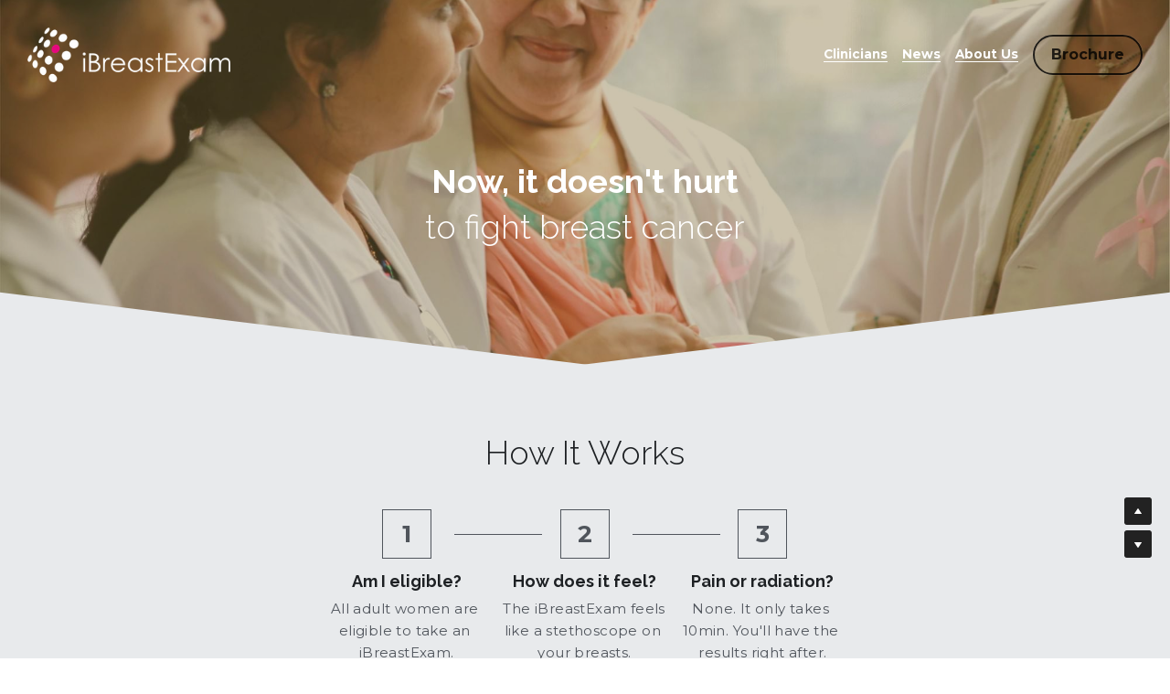

--- FILE ---
content_type: text/html; charset=utf-8
request_url: https://www.ibreastexam.com/women
body_size: 73876
content:
<!-- Powered by Strikingly.com 4 (1) Nov 17, 2025 at 09:24-->
<!DOCTYPE html>
<html itemscope itemtype='http://schema.org/WebPage' lang='en' xmlns:og='http://ogp.me/ns#' xmlns='http://www.w3.org/1999/xhtml'>
<head>
<title>iBreastExam | Painless Early Detection of Breast Cancer Symptoms</title>
<!-- removing_gon has activated 100%, so we add not_removing_gon rollout for specific user -->
<script>
//<![CDATA[
window.$S={};$S.app_instances=[];$S.nav=[{"name":"\/home","uid":"094f090c-af03-4929-b2ab-2874b4162a3b","memberOnly":false,"hasPassword":false,"isHomePage":true},{"name":"\/clinicians","uid":"8f0ce87f-f9c2-41bf-827e-81e12e47f81d","memberOnly":false,"hasPassword":false,"isHomePage":false},{"name":"\/women","uid":"c4c2e622-0cd6-4fc9-8740-9f6bf5911dff","memberOnly":false,"hasPassword":false,"isHomePage":false},{"name":"\/news","uid":"4877dae3-b478-4970-b797-b264b09cfff2","memberOnly":false,"hasPassword":false,"isHomePage":false},{"name":"\/events","uid":"3094c367-7608-4b66-9372-063885494c47","memberOnly":false,"hasPassword":false,"isHomePage":false},{"name":"\/support","uid":"eb0f351f-c998-4dca-a1cd-6c9e597bed12","memberOnly":false,"hasPassword":false,"isHomePage":false},{"name":"\/partners","uid":"2fb9b4d9-8b2d-4873-9adb-b8ecf01af38c","memberOnly":false,"hasPassword":false,"isHomePage":false},{"name":"\/demo","uid":"8c4e0571-585f-4bb8-aa65-42749f58ec3a","memberOnly":false,"hasPassword":false,"isHomePage":false},{"name":"\/advisors","uid":"3cd1ee87-429e-4f35-a512-4536741f6cef","memberOnly":false,"hasPassword":false,"isHomePage":false},{"name":"\/disparities-in-hic","uid":"9a53fd0b-4291-435e-ac14-3a7d07eaae29","memberOnly":false,"hasPassword":false,"isHomePage":false}];$S.conf={"SUPPORTED_CURRENCY":[{"code":"AED","symbol":"\u062f.\u0625","decimal":".","thousand":",","precision":2,"name":"United Arab Emirates Dirham"},{"code":"AFN","symbol":"\u060b","decimal":".","thousand":",","precision":2,"name":"Afghan afghani"},{"code":"ALL","symbol":"Lek","decimal":",","thousand":".","precision":2,"name":"Albanian lek"},{"code":"AMD","symbol":"\u058f","decimal":",","thousand":".","precision":2,"name":"Armenian dram"},{"code":"ANG","symbol":"\u0192","decimal":",","thousand":".","precision":2,"name":"Netherlands Antillean guilder"},{"code":"AOA","symbol":"Kz","decimal":",","thousand":".","precision":2,"name":"Angolan kwanza"},{"code":"ARS","symbol":"$","decimal":",","thousand":".","precision":2,"name":"Argentine peso"},{"code":"AUD","symbol":"A$","decimal":".","thousand":" ","precision":2,"name":"Australian Dollar"},{"code":"AWG","symbol":"\u0192","decimal":".","thousand":",","precision":2,"name":"Aruban florin"},{"code":"AZN","symbol":"\u20bc","decimal":".","thousand":",","precision":2,"name":"Azerbaijani Manat"},{"code":"BAM","symbol":"KM","decimal":",","thousand":".","precision":2,"name":"Bosnia and Herzegovina convertible mark"},{"code":"BBD","symbol":"$","decimal":".","thousand":",","precision":2,"name":"Barbadian dollar"},{"code":"BDT","symbol":"Tk","decimal":".","thousand":",","precision":2,"name":"Bangladeshi Taka"},{"code":"BGN","symbol":"\u043b\u0432","decimal":",","thousand":".","precision":2,"name":"Bulgarian lev"},{"code":"BHD","symbol":"\u062f.\u0628","decimal":".","thousand":",","precision":3,"name":"Bahraini dinar"},{"code":"BIF","symbol":"FBu","decimal":".","thousand":",","precision":0,"name":"Burundian franc"},{"code":"BMD","symbol":"$","decimal":".","thousand":",","precision":2,"name":"Bermudian dollar"},{"code":"BND","symbol":"$","decimal":".","thousand":",","precision":2,"name":"Brunei dollar"},{"code":"BOB","symbol":"$b","decimal":",","thousand":".","precision":2,"name":"Bolivian boliviano"},{"code":"BRL","symbol":"R$","decimal":",","thousand":".","precision":2,"name":"Brazilian Real","format":"%s %v"},{"code":"BSD","symbol":"$","decimal":".","thousand":",","precision":2,"name":"Bahamian dollar"},{"code":"BTN","symbol":"Nu.","decimal":".","thousand":",","precision":2,"name":"Bhutanese ngultrum"},{"code":"BWP","symbol":"P","decimal":".","thousand":",","precision":2,"name":"Botswana pula"},{"code":"BYN","symbol":"Br","decimal":".","thousand":",","precision":2,"name":"Belarusian ruble"},{"code":"BZD","symbol":"BZ$","decimal":".","thousand":",","precision":2,"name":"Belize dollar"},{"code":"CAD","symbol":"$","decimal":".","thousand":",","precision":2,"name":"Canadian Dollar"},{"code":"CDF","symbol":"FC","decimal":".","thousand":",","precision":2,"name":"Congolese franc"},{"code":"CHF","symbol":"CHF","decimal":".","thousand":"'","precision":2,"name":"Swiss Franc","format":"%s %v"},{"code":"CLP","symbol":"$","decimal":"","thousand":".","precision":0,"name":"Chilean Peso"},{"code":"CNY","symbol":"\u00a5","decimal":".","thousand":",","precision":2,"name":"Chinese Yuan"},{"code":"CRC","symbol":"\u20a1","decimal":",","thousand":".","precision":2,"name":"Costa Rican col\u00f3n"},{"code":"CUP","symbol":"$","decimal":".","thousand":",","precision":2,"name":"Cuban peso"},{"code":"CVE","symbol":"$","decimal":".","thousand":",","precision":2,"name":"Cape Verdean escudo"},{"code":"CZK","symbol":"K\u010d","decimal":",","thousand":".","precision":2,"name":"Czech Koruna","format":"%v %s"},{"code":"DJF","symbol":"Fdj","decimal":".","thousand":",","precision":0,"name":"Djiboutian franc"},{"code":"DKK","symbol":"kr","decimal":".","thousand":",","precision":2,"name":"Danish Krone","format":"%v %s"},{"code":"DOP","symbol":"RD$","decimal":".","thousand":",","precision":2,"name":"Dominican peso"},{"code":"DZD","symbol":"\u062f\u062c","decimal":",","thousand":".","precision":2,"name":"Algerian dinar"},{"code":"EGP","symbol":"E\u00a3","decimal":".","thousand":",","precision":2,"name":"Egyptian pound"},{"code":"ERN","symbol":"Nkf","decimal":".","thousand":",","precision":2,"name":"Eritrean nakfa"},{"code":"ETB","symbol":"Br","decimal":".","thousand":",","precision":2,"name":"Ethiopian birr"},{"code":"EUR","symbol":"\u20ac","decimal":",","thousand":".","precision":2,"name":"Euro","format":"%v %s"},{"code":"FJD","symbol":"$","decimal":".","thousand":",","precision":2,"name":"Fijian dollar"},{"code":"FKP","symbol":"\u00a3","decimal":".","thousand":",","precision":2,"name":"Falkland Islands pound"},{"code":"GBP","symbol":"\u00a3","decimal":".","thousand":",","precision":2,"name":"British Pound"},{"code":"GEL","symbol":"\u10da","decimal":",","thousand":".","precision":2,"name":"Georgian lari"},{"code":"GGP","symbol":"\u00a3","decimal":".","thousand":",","precision":2,"name":"Guernsey pound"},{"code":"GHS","symbol":"GH\u20b5","decimal":".","thousand":",","precision":2,"name":"Ghanaian cedi"},{"code":"GIP","symbol":"\u00a3","decimal":".","thousand":",","precision":2,"name":"Gibraltar pound"},{"code":"GMD","symbol":"D","decimal":".","thousand":",","precision":2,"name":"Gambian dalasi"},{"code":"GNF","symbol":"\u20a3","decimal":".","thousand":",","precision":0,"name":"Guinean franc"},{"code":"GTQ","symbol":"Q","decimal":".","thousand":",","precision":2,"name":"Guatemalan quetzal"},{"code":"GYD","symbol":"G$","decimal":".","thousand":",","precision":2,"name":"Guyanese dollar"},{"code":"HKD","symbol":"HK$","decimal":".","thousand":",","precision":2,"name":"Hong Kong Dollar"},{"code":"HNL","symbol":"L","decimal":".","thousand":",","precision":2,"name":"Honduran lempira"},{"code":"HRK","symbol":"kn","decimal":".","thousand":",","precision":2,"name":"Croatian kuna"},{"code":"HTG","symbol":"G","decimal":".","thousand":",","precision":2,"name":"Haitian gourde"},{"code":"HUF","symbol":"Ft","decimal":"","thousand":",","precision":0,"name":"Hungarian Forint","format":"%v %s"},{"code":"ILS","symbol":"\u20aa","decimal":".","thousand":",","precision":2,"name":"Israeli New Shekel"},{"code":"IMP","symbol":"\u00a3","decimal":".","thousand":",","precision":2,"name":"Isle of Man pound"},{"code":"INR","symbol":"\u20b9","decimal":".","thousand":",","precision":2,"name":"Indian Rupee"},{"code":"IQD","symbol":"\u062f.\u0639","decimal":".","thousand":",","precision":3,"name":"Iraqi dinar"},{"code":"IRR","symbol":"\u062a\u0648\u0645\u0627\u0646","decimal":".","thousand":",","precision":2,"name":"Iranian rial"},{"code":"ISK","symbol":"kr","decimal":",","thousand":".","precision":2,"name":"Icelandic kr\u00f3na"},{"code":"JEP","symbol":"\u00a3","decimal":".","thousand":",","precision":2,"name":"Jersey pound"},{"code":"JMD","symbol":"J$","decimal":".","thousand":",","precision":2,"name":"Jamaican Dollar"},{"code":"JOD","symbol":"JD","decimal":".","thousand":",","precision":3,"name":"Jordanian Dinar"},{"code":"JPY","symbol":"\u00a5","decimal":"","thousand":",","precision":0,"name":"Japanese Yen","format":"%s %v"},{"code":"KES","symbol":"KSh","decimal":".","thousand":",","precision":2,"name":"Kenyan shilling"},{"code":"KGS","symbol":"\u043b\u0432","decimal":",","thousand":".","precision":2,"name":"Kyrgyzstani som"},{"code":"KHR","symbol":"\u17db","decimal":".","thousand":",","precision":2,"name":"Cambodian riel"},{"code":"KMF","symbol":"CF","decimal":".","thousand":",","precision":0,"name":"Comorian franc"},{"code":"KPW","symbol":"\u20a9","decimal":".","thousand":",","precision":2,"name":"North Korean won"},{"code":"KRW","symbol":"\uc6d0","decimal":"","thousand":",","precision":0,"name":"South Korean Won","format":"%v %s"},{"code":"KWD","symbol":"\u062f.\u0643","decimal":".","thousand":",","precision":3,"name":"Kuwait dinar"},{"code":"KYD","symbol":"CI$","decimal":".","thousand":",","precision":2,"name":"Cayman Islands dollar"},{"code":"KZT","symbol":"\u20b8","decimal":",","thousand":".","precision":2,"name":"Kazakhstani tenge"},{"code":"LBP","symbol":"LL","decimal":".","thousand":",","precision":2,"name":"Lebanese pound"},{"code":"LKR","symbol":"\u20a8","decimal":".","thousand":",","precision":2,"name":"Sri Lankan rupee"},{"code":"LRD","symbol":"LR$","decimal":".","thousand":",","precision":2,"name":"Liberian dollar"},{"code":"LSL","symbol":"M","decimal":".","thousand":",","precision":2,"name":"Lesotho loti"},{"code":"LYD","symbol":"LD","decimal":".","thousand":",","precision":3,"name":"Libyan dinar"},{"code":"MAD","symbol":"\u062f.\u0645.","decimal":",","thousand":".","precision":2,"name":"Moroccan dirham"},{"code":"MDL","symbol":"L","decimal":",","thousand":".","precision":2,"name":"Moldovan leu"},{"code":"MGA","symbol":"Ar","decimal":".","thousand":",","precision":0,"name":"Malagasy ariary"},{"code":"MKD","symbol":"\u0434\u0435\u043d","decimal":",","thousand":".","precision":2,"name":"Macedonian denar"},{"code":"MMK","symbol":"Ks","decimal":".","thousand":",","precision":2,"name":"Myanmar kyat"},{"code":"MNT","symbol":"\u20ae","decimal":".","thousand":",","precision":2,"name":"Mongolian tugrik"},{"code":"MOP","symbol":"MOP$","decimal":".","thousand":",","precision":2,"name":"Macanese pataca"},{"code":"MRO","symbol":"UM","decimal":".","thousand":",","precision":2,"name":"Mauritanian Ouguiya"},{"code":"MRU","symbol":"UM","decimal":".","thousand":",","precision":2,"name":"Mauritanian ouguiya"},{"code":"MUR","symbol":"\u20a8","decimal":".","thousand":",","precision":2,"name":"Mauritian rupee"},{"code":"MVR","symbol":"Rf","decimal":".","thousand":",","precision":2,"name":"Maldivian rufiyaa"},{"code":"MWK","symbol":"K","decimal":".","thousand":",","precision":2,"name":"Malawian kwacha"},{"code":"MXN","symbol":"$","decimal":".","thousand":",","precision":2,"name":"Mexican Peso"},{"code":"MYR","symbol":"RM","decimal":".","thousand":",","precision":2,"name":"Malaysian Ringgit"},{"code":"MZN","symbol":"MT","decimal":",","thousand":".","precision":2,"name":"Mozambican metical"},{"code":"NAD","symbol":"N$","decimal":".","thousand":",","precision":2,"name":"Namibian dollar"},{"code":"NGN","symbol":"\u20a6","decimal":".","thousand":",","precision":2,"name":"Nigerian naira"},{"code":"NIO","symbol":"C$","decimal":".","thousand":",","precision":2,"name":"Nicaraguan c\u00f3rdoba"},{"code":"NOK","symbol":"kr","decimal":",","thousand":".","precision":2,"name":"Norwegian Krone","format":"%v %s"},{"code":"NPR","symbol":"\u20a8","decimal":".","thousand":",","precision":2,"name":"Nepalese rupee"},{"code":"NZD","symbol":"$","decimal":".","thousand":",","precision":2,"name":"New Zealand Dollar"},{"code":"OMR","symbol":"\u0631.\u0639.","decimal":".","thousand":",","precision":3,"name":"Omani rial"},{"code":"PAB","symbol":"B\/.","decimal":".","thousand":",","precision":2,"name":"Panamanian balboa"},{"code":"PEN","symbol":"S\/.","decimal":".","thousand":",","precision":2,"name":"Peruvian Sol"},{"code":"PGK","symbol":"K","decimal":".","thousand":",","precision":2,"name":"Papua New Guinean kina"},{"code":"PHP","symbol":"\u20b1","decimal":".","thousand":",","precision":2,"name":"Philippine Peso"},{"code":"PKR","symbol":"\u20a8","decimal":".","thousand":",","precision":2,"name":"Pakistani rupee"},{"code":"PLN","symbol":"z\u0142","decimal":",","thousand":" ","precision":2,"name":"Polish Zloty","format":"%v %s"},{"code":"PYG","symbol":"\u20b2","decimal":",","thousand":".","precision":0,"name":"Paraguayan guaran\u00ed"},{"code":"QAR","symbol":"\u0631.\u0642","decimal":".","thousand":",","precision":2,"name":"Qatari riyal"},{"code":"RON","symbol":"lei","decimal":",","thousand":".","precision":2,"name":"Romanian leu"},{"code":"RSD","symbol":"\u0434\u0438\u043d","decimal":",","thousand":".","precision":2,"name":"Serbian dinar"},{"code":"RUB","symbol":"\u20bd","decimal":",","thousand":".","precision":2,"name":"Russian Ruble","format":"%v %s"},{"code":"RWF","symbol":"FRw","decimal":".","thousand":",","precision":0,"name":"Rwandan franc"},{"code":"SAR","symbol":"\u0631.\u0633","decimal":".","thousand":",","precision":2,"name":"Saudi Arabian riyal"},{"code":"SBD","symbol":"SI$","decimal":".","thousand":",","precision":2,"name":"Solomon Islands dollar"},{"code":"SCR","symbol":"SRe","decimal":".","thousand":",","precision":2,"name":"Seychellois rupee"},{"code":"SDG","symbol":"SDG","decimal":".","thousand":",","precision":2,"name":"Sudanese pound"},{"code":"SEK","symbol":"kr","decimal":".","thousand":" ","precision":2,"name":"Swedish Krona","format":"%v %s"},{"code":"SGD","symbol":"S$","decimal":".","thousand":",","precision":2,"name":"Singapore Dollar"},{"code":"SHP","symbol":"\u00a3","decimal":".","thousand":",","precision":2,"name":"Saint Helena pound"},{"code":"SLL","symbol":"Le","decimal":".","thousand":",","precision":2,"name":"Sierra Leonean leone"},{"code":"SOS","symbol":"S","decimal":".","thousand":",","precision":2,"name":"Somali shilling"},{"code":"SRD","symbol":"$","decimal":",","thousand":".","precision":2,"name":"Surinamese dollar"},{"code":"SSP","symbol":"SS\u00a3","decimal":".","thousand":",","precision":2,"name":"South Sudanese pound"},{"code":"STD","symbol":"Db","decimal":".","thousand":",","precision":2,"name":"Sao Tomean Dobra"},{"code":"STN","symbol":"Db","decimal":".","thousand":",","precision":2,"name":"S\u00e3o Tom\u00e9 and Pr\u00edncipe dobra"},{"code":"SYP","symbol":"LS","decimal":".","thousand":",","precision":2,"name":"Syrian pound"},{"code":"SZL","symbol":"E","decimal":".","thousand":",","precision":2,"name":"Swazi lilangeni"},{"code":"THB","symbol":"\u0e3f","decimal":".","thousand":",","precision":2,"name":"Thai Baht"},{"code":"TJS","symbol":"SM","decimal":".","thousand":",","precision":2,"name":"Tajikistani somoni"},{"code":"TMT","symbol":"T","decimal":".","thousand":",","precision":2,"name":"Turkmenistan manat"},{"code":"TND","symbol":"\u062f.\u062a","decimal":".","thousand":",","precision":3,"name":"Tunisian dinar"},{"code":"TOP","symbol":"T$","decimal":".","thousand":",","precision":2,"name":"Tongan pa\u02bbanga"},{"code":"TRY","symbol":"\u20ba","decimal":".","thousand":",","precision":2,"name":"Turkish lira"},{"code":"TTD","symbol":"TT$","decimal":".","thousand":",","precision":2,"name":"Trinidad and Tobago dollar"},{"code":"TWD","symbol":"NT$","decimal":"","thousand":",","precision":0,"name":"New Taiwan Dollar"},{"code":"TZS","symbol":"Tsh","decimal":".","thousand":",","precision":2,"name":"Tanzanian shilling"},{"code":"UAH","symbol":"\u20b4","decimal":".","thousand":",","precision":2,"name":"Ukrainian hryvnia"},{"code":"UGX","symbol":"USh","decimal":".","thousand":",","precision":2,"name":"Ugandan shilling"},{"code":"USD","symbol":"$","decimal":".","thousand":",","precision":2,"name":"United States Dollar"},{"code":"UYU","symbol":"$U","decimal":",","thousand":".","precision":2,"name":"Uruguayan peso"},{"code":"UZS","symbol":"\u043b\u0432","decimal":",","thousand":".","precision":2,"name":"Uzbekistani so\u02bbm"},{"code":"VES","symbol":"Bs.S.","decimal":".","thousand":",","precision":2,"name":"Venezuelan bol\u00edvar soberano"},{"code":"VUV","symbol":"VT","decimal":".","thousand":",","precision":0,"name":"Vanuatu vatu"},{"code":"WST","symbol":"WS$","decimal":".","thousand":",","precision":2,"name":"Samoan t\u0101l\u0101"},{"code":"XAF","symbol":"FCFA","decimal":".","thousand":",","precision":0,"name":"Central African CFA franc"},{"code":"XCD","symbol":"EC$","decimal":".","thousand":",","precision":2,"name":"East Caribbean dollar"},{"code":"XDR","symbol":"SDR","decimal":".","thousand":"","precision":0,"name":"Special drawing rights"},{"code":"XOF","symbol":"CFA","decimal":".","thousand":",","precision":0,"name":"West African CFA franc"},{"code":"XPF","symbol":"\u20a3","decimal":".","thousand":",","precision":0,"name":"CFP franc"},{"code":"YER","symbol":"\u0631.\u064a","decimal":".","thousand":",","precision":2,"name":"Yemeni rial"},{"code":"ZAR","symbol":"R","decimal":".","thousand":",","precision":2,"name":"South African Rand"},{"code":"ZMW","symbol":"K","decimal":",","thousand":".","precision":2,"name":"Zambian kwacha"},{"code":"IDR","symbol":"Rp ","decimal":"","thousand":".","precision":0,"name":"Indonesian Rupiah"},{"code":"VND","symbol":"\u20ab","decimal":"","thousand":".","precision":0,"name":"Vietnamese Dong","format":"%v%s"},{"code":"LAK","symbol":"\u20ad","decimal":".","thousand":",","precision":2,"name":"Lao kip"},{"code":"COP","symbol":"$","decimal":".","thousand":",","precision":0,"name":"Colombian Peso"}],"pages_show_static_path":"https:\/\/static-assets.strikinglycdn.com\/pages_show_static-bc1f19a55f2b44d4730b53552286eb27fea2e9da8282fb2743c9147c736f5092.js","keenio_collection":"strikingly_pageviews","keenio_collection_sharding":"strikingly_pageviews-1-100000","keenio_pbs_impression_collection":"strikingly_pbs_impression","keenio_pbs_conversion_collection":"strikingly_pbs_conversion","keenio_pageservice_imageshare_collection":"strikingly_pageservice_imageshare","keenio_page_socialshare_collection":"strikingly_page_socialshare","keenio_page_framing_collection":"strikingly_page_framing","keenio_file_download_collection":"strikingly_file_download","keenio_ecommerce_buyer_landing":"strikingly_ecommerce_buyer_landing","keenio_ecommerce_buyer_viewed_checkout_dialog":"strikingly_ecommerce_buyer_viewed_checkout_dialog","keenio_ecommerce_buyer_completed_shipping_address":"strikingly_ecommerce_buyer_completed_shipping_address","keenio_ecommerce_buyer_selected_payment_method":"strikingly_ecommerce_buyer_selected_payment_method","keenio_ecommerce_buyer_canceled_order":"strikingly_ecommerce_buyer_canceled_order","keenio_ecommerce_buyer_added_item_to_cart":"strikingly_ecommerce_buyer_added_item_to_cart","keenio_events_collection":"strikingly_events","is_screenshot_rendering":false,"ecommerce_stripe_alipay":false,"headless_render":null,"wx_instant_follow":false,"is_google_analytics_enabled":true,"is_strikingly_analytics_enabled":true,"is_from_site_to_app":false,"is_weitie":false,"weitie_post_id":null,"weitie_meta_info":null,"weitie_slogan":"\u65e0\u9700\u6ce8\u518c\u7684\u53d1\u5e16\u795e\u5668","gdpr_compliance_feature":false,"strikingly_live_chat_settings":null,"FACEBOOK_APP_ID":"138736959550286","FACEBOOK_PERMS":"email"};$S.fonts=null;$S.live_site=true;$S.user_meta={"user_type":"","live_chat_branding":true,"oneClickShareInfo":null};$S.global_conf={"premium_apps":["HtmlApp","EcwidApp","MailChimpApp","CeleryApp","LocuApp"],"environment":"production","env":"production","host_suffix":"strikingly.com","asset_url":"https:\/\/static-assets.strikinglycdn.com","locale":"en","in_china":false,"country_code":null,"browser_locale":null,"is_sxl":false,"china_optimization":false,"enable_live_chat":true,"enable_internal_footer_layout":["33212390","11376106","13075825","12954266","11479862","28250243","28142805","28250455","28250492","23063547","28250512","23063531","28250538","28250791","23063511","28250526","28250588","28250582","28250575","28250570","23063556","28250565","13128850","13075827","13033035","13107039","12989659","12954536","13029321","12967243","12935703","13128849","189186","23559408","22317661","23559972","23559402","23559419","23559961","23559424","23568836","23559400","23559427","23559394","23559955","23559949","23568824","23559953","22317663","13032471","13070869","13107041","13100761","13100763","13039483","12989656","12935476","13029732","13070868","13115975","13115977","12967468"],"user_image_cdn":{"qn":"\/\/user-assets.sxlcdn.com","s":"\/\/custom-images.strikinglycdn.com"},"GROWINGIO_API_KEY":null,"BAIDU_API_KEY":null,"SEGMENTIO_API_KEY":"eb3txa37hi","FACEBOOK_APP_ID":"138736959550286","WECHAT_APP_ID":null,"WECHAT_MP_APP_ID":"","KEEN_IO_PROJECT_ID":"5317e03605cd66236a000002","KEEN_IO_WRITE_KEY":"[base64]","FIREBASE_URL":"bobcat.firebaseIO.com","CLOUDINARY_CLOUD_NAME":"hrscywv4p","CLOUDINARY_PRESET":"oxbxiyxl","rollout":{"background_for_all_sections":false,"crm_livechat":true,"stripe_payer_email":false,"stripe_alipay":true,"stripe_wechatpay":true,"stripe_afterpay":true,"stripe_klarna":true,"paynow_unionpay":true,"tw_payment_registration_upgrade":true,"new_checkout_design":true,"checkout_form_integration":true,"s6_feature":true,"customize_image_appearance":true,"advanced_section_layout_setting":true,"google_invisible_recaptcha":true,"invisible_hcaptcha":false,"show_dummy_data_in_editor":true,"show_dummy_data_in_cro_editor":true,"mobile_editor_2023":true,"mobile_editor_2023_part3":true,"vertical_alignment_2023":true,"portfolio_region_options":false,"domain_connection_v2":true,"new_blog_editor":true,"new_blog_editor_disabled":false,"draft_editor":true,"disable_draft_editor":false,"new_blog_layout":true,"new_store_layout":true,"gallery_section_2021":true,"strikingly_618":false,"nav_2021":true,"can_use_section_default_format":true,"can_use_section_text_align":true,"section_improvements_part1":true,"nav_2021_off":false,"nav_2023":true,"delay_gon":false,"shake_ssr_gon":false,"feature_list_2023":true,"pbs_i18n":true,"support_sca":false,"dlz_badge":false,"show_kickstart_entry_in_dashboard_support_widget":true,"need_html_custom_code_review":true,"has_hydrated_sections":false,"show_support_widget_in_live_site":false,"wechat_sharing":false,"new_wechat_oauth":false,"midtrans_payments":false,"pbs_variation_b":true,"all_currencies":true,"language_region_redirect_options":false,"portfolio_addon_items":false,"custom_review_v2":false},"cookie_categories":{"necessary":["_claim_popup_ref","member_name","authenticationToken","_pbs_i18n_ab_test","__strk_cookie_notification","__is_open_strk_necessary_cookie","__is_open_strk_analytics_cookie","__is_open_strk_preferences_cookie","site_id","crm_chat_token","authenticationToken","member_id","page_nocache","page_password","page_password_uid","return_path_after_verification","return_path_after_page_verification","is_submitted_all"],"preferences":["__strk_cookie_comment_name","__strk_cookie_comment_email"],"analytics":["__strk_session_id"]},"WEITIE_APP_ID":null,"WEITIE_MP_APP_ID":null,"BUGSNAG_FE_API_KEY":"","BUGSNAG_FE_JS_RELEASE_STAGE":"production","google":{"recaptcha_v2_client_key":"6LeRypQbAAAAAGgaIHIak2L7UaH4Mm3iS6Tpp7vY","recaptcha_v2_invisible_client_key":"6LdmtBYdAAAAAJmE1hETf4IHoUqXQaFuJxZPO8tW"},"hcaptcha":{"hcaptcha_checkbox_key":"cd7ccab0-57ca-49aa-98ac-db26473a942a","hcaptcha_invisible_key":"65400c5a-c122-4648-971c-9f7e931cd872"},"kickstart_locale_selection":{"en":"100","de":"100","es":"100","fr":"100","it":"100","nl":"100","pt-BR":"100","fi":"100","no":"100","sv":"100","pl":"100","cs":"100","ro":"100","ar":"100","id":"100","vi":"0","ja":"100","zh-CN":"100","zh-TW":"100"},"honeypot":"9b2cc6b4"};$S.country_list={"europe":{"name":"Europe","continent":"europe"},"asia":{"name":"Asia","continent":"asia"},"northamerica":{"name":"North America","continent":"northamerica"},"southamerica":{"name":"South America","continent":"southamerica"},"australia":{"name":"Australia","continent":"australia"},"antarctica":{"name":"Antarctica","continent":"antarctica"},"africa":{"name":"Africa","continent":"africa"},"ad":{"name":"Andorra","continent":"europe"},"ae":{"name":"United Arab Emirates","continent":"asia"},"af":{"name":"Afghanistan","continent":"asia"},"ag":{"name":"Antigua and Barbuda","continent":"northamerica"},"ai":{"name":"Anguilla","continent":"northamerica"},"al":{"name":"Albania","continent":"europe"},"am":{"name":"Armenia","continent":"asia"},"an":{"name":"Netherlands Antilles","continent":"northamerica"},"ao":{"name":"Angola","continent":"africa"},"aq":{"name":"Antarctica","continent":"antarctica"},"ar":{"name":"Argentina","continent":"southamerica"},"as":{"name":"American Samoa","continent":"australia"},"at":{"name":"Austria","continent":"europe"},"au":{"name":"Australia","continent":"australia"},"aw":{"name":"Aruba","continent":"northamerica"},"ax":{"name":"\u00c5land Islands","continent":"europe"},"az":{"name":"Azerbaijan","continent":"asia"},"ba":{"name":"Bosnia and Herzegovina","continent":"europe"},"bb":{"name":"Barbados","continent":"northamerica"},"bd":{"name":"Bangladesh","continent":"asia"},"be":{"name":"Belgium","continent":"europe"},"bf":{"name":"Burkina Faso","continent":"africa"},"bg":{"name":"Bulgaria","continent":"europe"},"bh":{"name":"Bahrain","continent":"asia"},"bi":{"name":"Burundi","continent":"africa"},"bj":{"name":"Benin","continent":"africa"},"bl":{"name":"Saint Barth\u00e9lemy","continent":"northamerica"},"bm":{"name":"Bermuda","continent":"northamerica"},"bn":{"name":"Brunei Darussalam","continent":"asia"},"bo":{"name":"Bolivia","continent":"southamerica"},"bq":{"name":"Bonaire, Sint Eustatius and Saba","continent":"northamerica"},"br":{"name":"Brazil","continent":"southamerica"},"bs":{"name":"Bahamas","continent":"northamerica"},"bt":{"name":"Bhutan","continent":"asia"},"bv":{"name":"Bouvet Island","continent":"antarctica"},"bw":{"name":"Botswana","continent":"africa"},"by":{"name":"Belarus","continent":"europe"},"bz":{"name":"Belize","continent":"northamerica"},"ca":{"name":"Canada","continent":"northamerica"},"cc":{"name":"Cocos (Keeling) Islands","continent":"asia"},"cd":{"name":"Congo, The Democratic Republic Of The","continent":"africa"},"cf":{"name":"Central African Republic","continent":"africa"},"cg":{"name":"Congo","continent":"africa"},"ch":{"name":"Switzerland","continent":"europe"},"ci":{"name":"C\u00f4te D'Ivoire","continent":"africa"},"ck":{"name":"Cook Islands","continent":"australia"},"cl":{"name":"Chile","continent":"southamerica"},"cm":{"name":"Cameroon","continent":"africa"},"cn":{"name":"China","continent":"asia"},"co":{"name":"Colombia","continent":"southamerica"},"cr":{"name":"Costa Rica","continent":"northamerica"},"cu":{"name":"Cuba","continent":"northamerica"},"cv":{"name":"Cape Verde","continent":"africa"},"cw":{"name":"Cura\u00e7ao","continent":"northamerica"},"cx":{"name":"Christmas Island","continent":"asia"},"cy":{"name":"Cyprus","continent":"asia"},"cz":{"name":"Czech Republic","continent":"europe"},"de":{"name":"Germany","continent":"europe"},"dj":{"name":"Djibouti","continent":"africa"},"dk":{"name":"Denmark","continent":"europe"},"dm":{"name":"Dominica","continent":"northamerica"},"do":{"name":"Dominican Republic","continent":"northamerica"},"dz":{"name":"Algeria","continent":"africa"},"ec":{"name":"Ecuador","continent":"southamerica"},"ee":{"name":"Estonia","continent":"europe"},"eg":{"name":"Egypt","continent":"africa"},"eh":{"name":"Western Sahara","continent":"africa"},"er":{"name":"Eritrea","continent":"africa"},"es":{"name":"Spain","continent":"europe"},"et":{"name":"Ethiopia","continent":"africa"},"fi":{"name":"Finland","continent":"europe"},"fj":{"name":"Fiji","continent":"australia"},"fk":{"name":"Falkland Islands (Malvinas)","continent":"southamerica"},"fm":{"name":"Micronesia, Federated States Of","continent":"australia"},"fo":{"name":"Faroe Islands","continent":"europe"},"fr":{"name":"France","continent":"europe"},"ga":{"name":"Gabon","continent":"africa"},"gb":{"name":"United Kingdom","continent":"europe"},"gd":{"name":"Grenada","continent":"northamerica"},"ge":{"name":"Georgia","continent":"asia"},"gf":{"name":"French Guiana","continent":"southamerica"},"gg":{"name":"Guernsey","continent":"europe"},"gh":{"name":"Ghana","continent":"africa"},"gi":{"name":"Gibraltar","continent":"europe"},"gl":{"name":"Greenland","continent":"northamerica"},"gm":{"name":"Gambia","continent":"africa"},"gn":{"name":"Guinea","continent":"africa"},"gp":{"name":"Guadeloupe","continent":"northamerica"},"gq":{"name":"Equatorial Guinea","continent":"africa"},"gr":{"name":"Greece","continent":"europe"},"gs":{"name":"South Georgia and the South Sandwich Islands","continent":"antarctica"},"gt":{"name":"Guatemala","continent":"northamerica"},"gu":{"name":"Guam","continent":"australia"},"gw":{"name":"Guinea-Bissau","continent":"africa"},"gy":{"name":"Guyana","continent":"southamerica"},"hk":{"name":"Hong Kong SAR China","continent":"asia"},"hm":{"name":"Heard and McDonald Islands","continent":"antarctica"},"hn":{"name":"Honduras","continent":"northamerica"},"hr":{"name":"Croatia","continent":"europe"},"ht":{"name":"Haiti","continent":"northamerica"},"hu":{"name":"Hungary","continent":"europe"},"id":{"name":"Indonesia","continent":"asia"},"ie":{"name":"Ireland","continent":"europe"},"il":{"name":"Israel","continent":"asia"},"im":{"name":"Isle of Man","continent":"europe"},"in":{"name":"India","continent":"asia"},"io":{"name":"British Indian Ocean Territory","continent":"asia"},"iq":{"name":"Iraq","continent":"asia"},"ir":{"name":"Iran, Islamic Republic Of","continent":"asia"},"is":{"name":"Iceland","continent":"europe"},"it":{"name":"Italy","continent":"europe"},"je":{"name":"Jersey","continent":"europe"},"jm":{"name":"Jamaica","continent":"northamerica"},"jo":{"name":"Jordan","continent":"asia"},"jp":{"name":"Japan","continent":"asia"},"ke":{"name":"Kenya","continent":"africa"},"kg":{"name":"Kyrgyzstan","continent":"asia"},"kh":{"name":"Cambodia","continent":"asia"},"ki":{"name":"Kiribati","continent":"australia"},"km":{"name":"Comoros","continent":"africa"},"kn":{"name":"Saint Kitts And Nevis","continent":"northamerica"},"kp":{"name":"Korea, Democratic People's Republic Of","continent":"asia"},"kr":{"name":"Korea, Republic of","continent":"asia"},"kw":{"name":"Kuwait","continent":"asia"},"ky":{"name":"Cayman Islands","continent":"northamerica"},"kz":{"name":"Kazakhstan","continent":"asia"},"la":{"name":"Lao People's Democratic Republic","continent":"asia"},"lb":{"name":"Lebanon","continent":"asia"},"lc":{"name":"Saint Lucia","continent":"northamerica"},"li":{"name":"Liechtenstein","continent":"europe"},"lk":{"name":"Sri Lanka","continent":"asia"},"lr":{"name":"Liberia","continent":"africa"},"ls":{"name":"Lesotho","continent":"africa"},"lt":{"name":"Lithuania","continent":"europe"},"lu":{"name":"Luxembourg","continent":"europe"},"lv":{"name":"Latvia","continent":"europe"},"ly":{"name":"Libya","continent":"africa"},"ma":{"name":"Morocco","continent":"africa"},"mc":{"name":"Monaco","continent":"europe"},"md":{"name":"Moldova, Republic of","continent":"europe"},"me":{"name":"Montenegro","continent":"europe"},"mf":{"name":"Saint Martin","continent":"northamerica"},"mg":{"name":"Madagascar","continent":"africa"},"mh":{"name":"Marshall Islands","continent":"australia"},"mk":{"name":"North Macedonia","continent":"europe"},"ml":{"name":"Mali","continent":"africa"},"mm":{"name":"Myanmar","continent":"asia"},"mn":{"name":"Mongolia","continent":"asia"},"mo":{"name":"Macao SAR China","continent":"asia"},"mp":{"name":"Northern Mariana Islands","continent":"australia"},"mq":{"name":"Martinique","continent":"northamerica"},"mr":{"name":"Mauritania","continent":"africa"},"ms":{"name":"Montserrat","continent":"northamerica"},"mt":{"name":"Malta","continent":"europe"},"mu":{"name":"Mauritius","continent":"africa"},"mv":{"name":"Maldives","continent":"asia"},"mw":{"name":"Malawi","continent":"africa"},"mx":{"name":"Mexico","continent":"northamerica"},"my":{"name":"Malaysia","continent":"asia"},"mz":{"name":"Mozambique","continent":"africa"},"na":{"name":"Namibia","continent":"africa"},"nc":{"name":"New Caledonia","continent":"australia"},"ne":{"name":"Niger","continent":"africa"},"nf":{"name":"Norfolk Island","continent":"australia"},"ng":{"name":"Nigeria","continent":"africa"},"ni":{"name":"Nicaragua","continent":"northamerica"},"nl":{"name":"Netherlands","continent":"europe"},"no":{"name":"Norway","continent":"europe"},"np":{"name":"Nepal","continent":"asia"},"nr":{"name":"Nauru","continent":"australia"},"nu":{"name":"Niue","continent":"australia"},"nz":{"name":"New Zealand","continent":"australia"},"om":{"name":"Oman","continent":"asia"},"pa":{"name":"Panama","continent":"northamerica"},"pe":{"name":"Peru","continent":"southamerica"},"pf":{"name":"French Polynesia","continent":"australia"},"pg":{"name":"Papua New Guinea","continent":"australia"},"ph":{"name":"Philippines","continent":"asia"},"pk":{"name":"Pakistan","continent":"asia"},"pl":{"name":"Poland","continent":"europe"},"pm":{"name":"Saint Pierre And Miquelon","continent":"northamerica"},"pn":{"name":"Pitcairn","continent":"australia"},"pr":{"name":"Puerto Rico","continent":"northamerica"},"ps":{"name":"Palestine, State of","continent":"asia"},"pt":{"name":"Portugal","continent":"europe"},"pw":{"name":"Palau","continent":"australia"},"py":{"name":"Paraguay","continent":"southamerica"},"qa":{"name":"Qatar","continent":"asia"},"re":{"name":"R\u00e9union","continent":"africa"},"ro":{"name":"Romania","continent":"europe"},"rs":{"name":"Serbia","continent":"europe"},"ru":{"name":"Russian Federation","continent":"europe"},"rw":{"name":"Rwanda","continent":"africa"},"sa":{"name":"Saudi Arabia","continent":"asia"},"sb":{"name":"Solomon Islands","continent":"australia"},"sc":{"name":"Seychelles","continent":"africa"},"sd":{"name":"Sudan","continent":"africa"},"se":{"name":"Sweden","continent":"europe"},"sg":{"name":"Singapore","continent":"asia"},"sh":{"name":"Saint Helena","continent":"africa"},"si":{"name":"Slovenia","continent":"europe"},"sj":{"name":"Svalbard And Jan Mayen","continent":"europe"},"sk":{"name":"Slovakia","continent":"europe"},"sl":{"name":"Sierra Leone","continent":"africa"},"sm":{"name":"San Marino","continent":"europe"},"sn":{"name":"Senegal","continent":"africa"},"so":{"name":"Somalia","continent":"africa"},"sr":{"name":"Suriname","continent":"southamerica"},"ss":{"name":"South Sudan","continent":"africa"},"st":{"name":"Sao Tome and Principe","continent":"africa"},"sv":{"name":"El Salvador","continent":"northamerica"},"sx":{"name":"Sint Maarten","continent":"northamerica"},"sy":{"name":"Syrian Arab Republic","continent":"asia"},"sz":{"name":"Swaziland","continent":"africa"},"tc":{"name":"Turks and Caicos Islands","continent":"northamerica"},"td":{"name":"Chad","continent":"africa"},"tf":{"name":"French Southern Territories","continent":"antarctica"},"tg":{"name":"Togo","continent":"africa"},"th":{"name":"Thailand","continent":"asia"},"tj":{"name":"Tajikistan","continent":"asia"},"tk":{"name":"Tokelau","continent":"australia"},"tl":{"name":"Timor-Leste","continent":"asia"},"tm":{"name":"Turkmenistan","continent":"asia"},"tn":{"name":"Tunisia","continent":"africa"},"to":{"name":"Tonga","continent":"australia"},"tr":{"name":"Turkey","continent":"europe"},"tt":{"name":"Trinidad and Tobago","continent":"northamerica"},"tv":{"name":"Tuvalu","continent":"australia"},"tw":{"name":"Taiwan","continent":"asia"},"tz":{"name":"Tanzania, United Republic of","continent":"africa"},"ua":{"name":"Ukraine","continent":"europe"},"ug":{"name":"Uganda","continent":"africa"},"um":{"name":"United States Minor Outlying Islands","continent":"australia"},"us":{"name":"United States","continent":"northamerica"},"uy":{"name":"Uruguay","continent":"southamerica"},"uz":{"name":"Uzbekistan","continent":"asia"},"va":{"name":"Holy See (Vatican City State)","continent":"europe"},"vc":{"name":"Saint Vincent And The Grenadines","continent":"northamerica"},"ve":{"name":"Venezuela, Bolivarian Republic of","continent":"southamerica"},"vg":{"name":"Virgin Islands, British","continent":"northamerica"},"vi":{"name":"Virgin Islands, U.S.","continent":"northamerica"},"vn":{"name":"Vietnam","continent":"asia"},"vu":{"name":"Vanuatu","continent":"australia"},"wf":{"name":"Wallis and Futuna","continent":"australia"},"ws":{"name":"Samoa","continent":"australia"},"ye":{"name":"Yemen","continent":"asia"},"yt":{"name":"Mayotte","continent":"africa"},"za":{"name":"South Africa","continent":"africa"},"zm":{"name":"Zambia","continent":"africa"},"zw":{"name":"Zimbabwe","continent":"africa"}};$S.state_list={"us":[{"name":"Alabama","abbr":"AL"},{"name":"Alaska","abbr":"AK"},{"name":"American Samoa","abbr":"AS"},{"name":"Arizona","abbr":"AZ"},{"name":"Arkansas","abbr":"AR"},{"name":"California","abbr":"CA"},{"name":"Colorado","abbr":"CO"},{"name":"Connecticut","abbr":"CT"},{"name":"Delaware","abbr":"DE"},{"name":"District of Columbia","abbr":"DC"},{"name":"Florida","abbr":"FL"},{"name":"Georgia","abbr":"GA"},{"name":"Guam","abbr":"GU"},{"name":"Hawaii","abbr":"HI"},{"name":"Idaho","abbr":"ID"},{"name":"Illinois","abbr":"IL"},{"name":"Indiana","abbr":"IN"},{"name":"Iowa","abbr":"IA"},{"name":"Kansas","abbr":"KS"},{"name":"Kentucky","abbr":"KY"},{"name":"Louisiana","abbr":"LA"},{"name":"Maine","abbr":"ME"},{"name":"Maryland","abbr":"MD"},{"name":"Massachusetts","abbr":"MA"},{"name":"Michigan","abbr":"MI"},{"name":"Minnesota","abbr":"MN"},{"name":"Mississippi","abbr":"MS"},{"name":"Missouri","abbr":"MO"},{"name":"Montana","abbr":"MT"},{"name":"Nebraska","abbr":"NE"},{"name":"Nevada","abbr":"NV"},{"name":"New Hampshire","abbr":"NH"},{"name":"New Jersey","abbr":"NJ"},{"name":"New Mexico","abbr":"NM"},{"name":"New York","abbr":"NY"},{"name":"North Carolina","abbr":"NC"},{"name":"North Dakota","abbr":"ND"},{"name":"Northern Mariana Islands","abbr":"MP"},{"name":"Ohio","abbr":"OH"},{"name":"Oklahoma","abbr":"OK"},{"name":"Oregon","abbr":"OR"},{"name":"Pennsylvania","abbr":"PA"},{"name":"Puerto Rico","abbr":"PR"},{"name":"Rhode Island","abbr":"RI"},{"name":"South Carolina","abbr":"SC"},{"name":"South Dakota","abbr":"SD"},{"name":"Tennessee","abbr":"TN"},{"name":"Texas","abbr":"TX"},{"name":"Utah","abbr":"UT"},{"name":"Vermont","abbr":"VT"},{"name":"Virgin Islands","abbr":"VI"},{"name":"Virginia","abbr":"VA"},{"name":"Washington","abbr":"WA"},{"name":"West Virginia","abbr":"WV"},{"name":"Wisconsin","abbr":"WI"},{"name":"Wyoming","abbr":"WY"}],"ca":[{"name":"Alberta","abbr":"AB"},{"name":"British Columbia","abbr":"BC"},{"name":"Manitoba","abbr":"MB"},{"name":"New Brunswick","abbr":"NB"},{"name":"Newfoundland and Labrador","abbr":"NL"},{"name":"Nova Scotia","abbr":"NS"},{"name":"Northwest Territories","abbr":"NT"},{"name":"Nunavut","abbr":"NU"},{"name":"Ontario","abbr":"ON"},{"name":"Prince Edward Island","abbr":"PE"},{"name":"Quebec","abbr":"QC"},{"name":"Saskatchewan","abbr":"SK"},{"name":"Yukon","abbr":"YT"}],"cn":[{"name":"Beijing","abbr":"Beijing"},{"name":"Tianjin","abbr":"Tianjin"},{"name":"Hebei","abbr":"Hebei"},{"name":"Shanxi","abbr":"Shanxi"},{"name":"Nei Mongol","abbr":"Nei Mongol"},{"name":"Liaoning","abbr":"Liaoning"},{"name":"Jilin","abbr":"Jilin"},{"name":"Heilongjiang","abbr":"Heilongjiang"},{"name":"Shanghai","abbr":"Shanghai"},{"name":"Jiangsu","abbr":"Jiangsu"},{"name":"Zhejiang","abbr":"Zhejiang"},{"name":"Anhui","abbr":"Anhui"},{"name":"Fujian","abbr":"Fujian"},{"name":"Jiangxi","abbr":"Jiangxi"},{"name":"Shandong","abbr":"Shandong"},{"name":"Henan","abbr":"Henan"},{"name":"Hubei","abbr":"Hubei"},{"name":"Hunan","abbr":"Hunan"},{"name":"Guangdong","abbr":"Guangdong"},{"name":"Guangxi","abbr":"Guangxi"},{"name":"Hainan","abbr":"Hainan"},{"name":"Chongqing","abbr":"Chongqing"},{"name":"Sichuan","abbr":"Sichuan"},{"name":"Guizhou","abbr":"Guizhou"},{"name":"Yunnan","abbr":"Yunnan"},{"name":"Xizang","abbr":"Xizang"},{"name":"Shaanxi","abbr":"Shaanxi"},{"name":"Gansu","abbr":"Gansu"},{"name":"Qinghai","abbr":"Qinghai"},{"name":"Ningxia","abbr":"Ningxia"},{"name":"Xinjiang","abbr":"Xinjiang"}]};$S.stores={"fonts_v2":[{"name":"raleway","fontType":"google","displayName":"Raleway","cssValue":"raleway, helvetica","settings":{"weight":"300,700"},"hidden":false,"cssFallback":"sans-serif","disableBody":null,"isSuggested":true},{"name":"montserrat","fontType":"google","displayName":"Montserrat","cssValue":"montserrat, helvetica","settings":{"weight":"400,700"},"hidden":false,"cssFallback":"sans-serif","disableBody":null,"isSuggested":true}],"showStatic":{"footerLogoSeoData":{"anchor_link":"https:\/\/www.strikingly.com\/?ref=logo\u0026permalink=ibe\u0026custom_domain=www.ibreastexam.com\u0026utm_campaign=footer_pbs\u0026utm_content=https%3A%2F%2Fwww.ibreastexam.com%2F\u0026utm_medium=user_page\u0026utm_source=14307\u0026utm_term=pbs_b","anchor_text":"How to build a website"},"isEditMode":false},"pageData":{"type":"Site","id":"f_69ad43ae-323a-4619-b6a8-e342a640505c","defaultValue":null,"horizontal":false,"fixedSocialMedia":false,"new_page":true,"showMobileNav":true,"showCookieNotification":false,"showTermsAndConditions":false,"showPrivacyPolicy":false,"activateGDPRCompliance":false,"multi_pages":true,"live_chat":true,"showLegacyGallery":true,"isFullScreenOnlyOneSection":true,"showNav":true,"showFooter":true,"showStrikinglyLogo":false,"showNavigationButtons":true,"showShoppingCartIcon":true,"showButtons":true,"navFont":"","titleFont":"raleway","logoFont":"","bodyFont":"","buttonFont":"","headingFont":"raleway","bodyFontWeight":null,"theme":"fresh","templateVariation":"","templatePreset":"default","termsText":null,"privacyPolicyText":null,"fontPreset":null,"GDPRHtml":null,"pages":[{"type":"Page","id":"f_15d8a9f1-60a0-49f7-abf4-1dfdfdaf5373","defaultValue":null,"sections":[{"type":"Slide","id":"f_87325f6a-7774-46ed-9151-5530f4fef1f3","defaultValue":true,"template_id":null,"template_name":"cta","components":{"slideSettings":{"type":"SlideSettings","id":"f_53587936-6ab3-457e-bc04-4f90f2d72c19","defaultValue":true,"show_nav":true,"show_nav_multi_mode":null,"nameChanged":true,"hidden_section":false,"name":"Intro","sync_key":null,"layout_variation":"center-bottom-normal","display_settings":{},"padding":{}},"text1":{"type":"RichText","id":"f_6f5d7c21-f1b0-4c49-9f0a-2461a80d68b4","defaultValue":false,"alignment":"auto","value":"\u003cp style=\"font-size: 100%;\"\u003e\u003cspan\u003eMaking Breast Exams\u003c\/span\u003e\u003cbr\u003eQuick, Painless \u0026amp; Accessible\u003c\/p\u003e","backupValue":null,"version":1},"text2":{"type":"RichText","id":"f_57949ed4-7b55-4348-98c8-1d2a5378b2e7","defaultValue":false,"alignment":"auto","value":"\u003cp style=\"font-size: 100%;\"\u003e\u003cstrong\u003eThis is Early Detection. for All.\u003c\/strong\u003e\u003c\/p\u003e","backupValue":null,"version":1},"text3":{"type":"RichText","id":"f_7946a6cf-6de1-49e4-9ec1-33fe038fdc16","defaultValue":null,"value":"Lorem ipsum dolor sit amet, consectetuer adipiscing elit, sed diam nonummy nibh euismod tincidunt ut laoreet.","backupValue":null,"version":null},"button1":{"type":"Button","id":"f_53f1bbe3-7a1c-45ed-bc27-d702948ac67a","defaultValue":false,"text":"Watch Video","link_type":null,"page_id":null,"section_id":null,"url":"https:\/\/vimeo.com\/manage\/videos\/704638276","new_target":true},"background1":{"type":"Background","id":"f_7a5d8bb3-9c94-425d-bc41-958e80760a21","defaultValue":false,"url":"!","textColor":"light","backgroundVariation":"","sizing":"cover","userClassName":"s-bg-dark","linkUrl":null,"linkTarget":null,"videoUrl":"","videoHtml":"","storageKey":"7264515\/906155_853449","storage":"s","format":"png","h":1856,"w":3300,"s":1362878,"useImage":true,"noCompression":null,"focus":null},"media1":{"type":"Media","id":"f_1c60c904-f3c9-4fb5-a96f-3a58fb191c99","defaultValue":true,"video":{"type":"Video","id":"f_80bd1f1c-8e83-4dcc-a887-4a5f66850c20","defaultValue":true,"html":"","url":"https:\/\/vimeo.com\/18150336","thumbnail_url":null,"maxwidth":700,"description":null},"image":{"type":"Image","id":"f_e1d24763-006e-4be4-bd41-312f08530f92","defaultValue":true,"link_url":null,"thumb_url":null,"url":"","caption":"","description":"","storageKey":null,"storage":null,"storagePrefix":null,"format":null,"h":null,"w":null,"s":null,"new_target":true,"noCompression":null,"cropMode":null,"focus":{}},"current":"image"}}},{"type":"Slide","id":"f_22ff015b-04a0-4694-9b43-4592bc96bdae","defaultValue":true,"template_id":null,"template_name":"cta","components":{"slideSettings":{"type":"SlideSettings","id":"f_c045d039-4543-40c7-95df-7366bbbff195","defaultValue":true,"show_nav":true,"show_nav_multi_mode":null,"nameChanged":true,"hidden_section":false,"name":"Overview","sync_key":null,"layout_variation":"center-subTop-normal","display_settings":{},"padding":{"bottom":"normal"}}}},{"type":"Slide","id":"f_11b736ba-a166-4529-b2ad-426542a773de","defaultValue":true,"template_id":null,"template_name":"media","template_version":"s6","components":{"slideSettings":{"type":"SlideSettings","id":"f_87f79d3a-cd8a-47b7-b3ce-4f12b49f8753","defaultValue":true,"show_nav":true,"show_nav_multi_mode":null,"nameChanged":true,"hidden_section":false,"name":"Recognition","sync_key":null,"layout_variation":"col-six-text","display_settings":{},"padding":{"bottom":"half","top":"half"},"layout_config":{"content_align":"center","width":"full","height":"small"}}}},{"type":"Slide","id":"f_4a71f2e0-586b-407a-a00a-772fc8e74e07","defaultValue":null,"template_id":null,"template_name":"featureListA","components":{"slideSettings":{"type":"SlideSettings","id":"f_149141e3-4704-44c9-ba18-764a9220c58e","defaultValue":null,"show_nav":true,"hidden_section":false,"name":"Feature Listing","sync_key":null,"layout_variation":"normal","layout_config":{"layout":"A","structure":"grid","columns":"three","mediaSize":"m","mediaPosition":"alternating","noTemplateDiff":true,"subtitleReplaceToText":true,"showButton":true}}}},{"type":"Slide","id":"f_7dea9836-a416-462a-8590-646ff8da562e","defaultValue":true,"template_id":null,"template_name":"grid","components":{"slideSettings":{"type":"SlideSettings","id":"f_d48ead7e-d6c9-4464-a64e-9279a6a19545","defaultValue":true,"show_nav":true,"show_nav_multi_mode":null,"nameChanged":true,"hidden_section":false,"name":"Questions","sync_key":null,"layout_variation":"grid-1-3--small-none-wide","display_settings":{},"padding":{}}}},{"type":"Slide","id":"f_b0e7c795-bb26-4e0d-bdea-4490073f19dc","defaultValue":true,"template_id":null,"template_name":"grid","components":{"slideSettings":{"type":"SlideSettings","id":"f_910400f7-5d38-46bc-9f02-e3bc6c4b5d3b","defaultValue":true,"show_nav":true,"show_nav_multi_mode":null,"nameChanged":true,"hidden_section":false,"name":"Media","sync_key":null,"layout_variation":"grid-1-4--small-none-wide","display_settings":{},"padding":{}}}},{"type":"Slide","id":"f_1d929117-6add-419d-811b-bb409f25bd62","defaultValue":true,"template_id":null,"template_name":"grid","components":{"slideSettings":{"type":"SlideSettings","id":"f_eaec2409-91ab-435c-830e-9d967b3781c0","defaultValue":true,"show_nav":true,"show_nav_multi_mode":null,"nameChanged":true,"hidden_section":false,"name":"Partners","sync_key":null,"layout_variation":"magazine---twoTopTwoBottom-small-large-normal","display_settings":{},"padding":{}}}},{"type":"Slide","id":"f_bb2fb0b6-0db3-44f9-b2e0-ccd6cdcb3674","defaultValue":true,"template_id":null,"template_name":"media1","components":{"slideSettings":{"type":"SlideSettings","id":"f_8f6c4925-5268-43b3-85fa-b9dea834db90","defaultValue":true,"show_nav":true,"nameChanged":null,"hidden_section":false,"name":"Big Media","sync_key":null,"layout_variation":"media-top-text","display_settings":{},"padding":{"top":"none","bottom":"half"},"layout_config":{"isNewMedia":true,"isNewMobileLayout":true}}}},{"type":"Slide","id":"f_807a8f16-c481-4c98-8bf7-1053d0bcbe93","defaultValue":true,"template_id":null,"template_name":"grid","components":{"slideSettings":{"type":"SlideSettings","id":"f_08fdf3c2-6c23-481c-9ef2-7ceeae7a20da","defaultValue":true,"show_nav":true,"show_nav_multi_mode":null,"nameChanged":true,"hidden_section":false,"name":"Testimonials","sync_key":null,"layout_variation":"grid-3-3--small-none-wide","display_settings":{},"padding":{}}}},{"type":"Slide","id":"f_f54bb27b-d7d6-47a8-8e4b-0780d5ea58e8","defaultValue":null,"template_id":null,"template_name":"contact_form","components":{"slideSettings":{"type":"SlideSettings","id":"f_67a57011-d703-4d24-b353-46bbeb34ef59","defaultValue":false,"show_nav":false,"show_nav_multi_mode":null,"nameChanged":true,"hidden_section":null,"name":"Contact","sync_key":null,"layout_variation":"mediaRight","display_settings":{"hide_form":false,"show_info":true,"show_map":false},"padding":{}}}},{"type":"Slide","id":"f_e385dcda-478e-4785-8395-e82a346f48a5","defaultValue":null,"template_id":null,"template_name":"title","components":{"slideSettings":{"type":"SlideSettings","id":"f_ac047473-3389-4eda-b3b1-7a8683341676","defaultValue":null,"show_nav":true,"show_nav_multi_mode":null,"nameChanged":true,"hidden_section":false,"name":"UELS Corp Site","sync_key":null,"layout_variation":"center-subTop-full","display_settings":{},"padding":{}}}}],"title":"Home","description":null,"uid":"094f090c-af03-4929-b2ab-2874b4162a3b","path":"\/home","pageTitle":null,"pagePassword":null,"memberOnly":null,"paidMemberOnly":null,"buySpecificProductList":{},"specificTierList":{},"pwdPrompt":null,"autoPath":true,"authorized":true},{"type":"Page","id":"f_b37f78f9-d92b-42ed-b110-99afaa27444b","defaultValue":null,"sections":[{"type":"Slide","id":"f_d8885a11-58d7-436c-a745-5effea897bc2","defaultValue":true,"template_id":null,"template_name":"cta","components":{"slideSettings":{"type":"SlideSettings","id":"f_92ce2bd9-509e-41b2-b50e-21b78809b9df","defaultValue":true,"show_nav":true,"show_nav_multi_mode":null,"nameChanged":true,"hidden_section":false,"name":"Banner","sync_key":null,"layout_variation":"center-bottom-normal","display_settings":{},"padding":{}},"text1":{"type":"RichText","id":"f_ac509de0-2658-40b3-af03-06135db72b57","defaultValue":false,"value":"\u003cdiv class=\"s-rich-text-wrapper\" style=\"display: block;\"\u003e\u003cp style=\"font-size:40px;\"\u003eClinically Proven. US FDA Cleared.\u003c\/p\u003e\u003cp style=\"font-size:40px;\"\u003eAward Winning Innovation.\u003c\/p\u003e\u003c\/div\u003e","backupValue":null,"version":1},"text2":{"type":"RichText","id":"f_0e7b13a7-ff0b-4137-ae23-c650c178cbf2","defaultValue":false,"value":"","backupValue":null,"version":1},"text3":{"type":"RichText","id":"f_351bb408-408b-4df0-b7b5-d3e5bd7090a4","defaultValue":null,"value":"Lorem ipsum dolor sit amet, consectetuer adipiscing elit, sed diam nonummy nibh euismod tincidunt ut laoreet.","backupValue":null,"version":null},"button1":{"type":"Button","id":"f_57b6220c-6c88-40ed-8fec-25ef507c46b6","defaultValue":false,"alignment":"center","text":"Request Demo","link_type":null,"page_id":null,"section_id":null,"size":"medium","style":"","color":"","font":"Montserrat","url":"#9","new_target":false},"background1":{"type":"Background","id":"f_eed7fbf5-f9ed-4194-96e9-9a7115737b79","defaultValue":false,"url":"!","textColor":"overlay","backgroundVariation":"","sizing":"cover","userClassName":"s-bg-dark","linkUrl":null,"linkTarget":null,"videoUrl":"","videoHtml":"","storageKey":"7264515\/6172_756898","storage":"s","format":"png","h":709,"w":1997,"s":332480,"useImage":true,"noCompression":null,"focus":null},"media1":{"type":"Media","id":"f_4b0bf8d4-acbb-46b1-bb84-49bf3d6bfac5","defaultValue":true,"video":{"type":"Video","id":"f_98fc7db3-0758-4665-869e-f3d60118ed70","defaultValue":true,"html":"","url":"https:\/\/vimeo.com\/18150336","thumbnail_url":null,"maxwidth":700,"description":null},"image":{"type":"Image","id":"f_79d0a333-d238-4bf0-952f-37321ba05efd","defaultValue":true,"link_url":null,"thumb_url":null,"url":"","caption":"","description":"","storageKey":null,"storage":null,"storagePrefix":null,"format":null,"h":null,"w":null,"s":null,"new_target":true,"noCompression":null,"cropMode":null,"focus":{}},"current":"image"}}},{"type":"Slide","id":"f_691b74ba-a565-4d89-86a2-b7977c92d054","defaultValue":true,"template_id":null,"template_name":"media","template_version":"","components":{"slideSettings":{"type":"SlideSettings","id":"f_e9eb3b77-efb1-4dc6-88c8-a1a287b7e7cd","defaultValue":true,"show_nav":true,"nameChanged":true,"hidden_section":false,"name":"How iBE works","sync_key":null,"layout_variation":"media-center-text","display_settings":{},"padding":{"top":"half","bottom":"none"},"layout_config":{"isNewMobileLayout":true}}}},{"type":"Slide","id":"f_ba927d6a-5932-47fa-82b7-7c7809472fa6","defaultValue":true,"template_id":null,"template_name":"process","template_version":"beta-s6","components":{"slideSettings":{"type":"SlideSettings","id":"f_e693b19c-4716-4a59-9363-fe5d62292090","defaultValue":true,"show_nav":true,"show_nav_multi_mode":null,"nameChanged":true,"hidden_section":false,"name":"Steps","sync_key":null,"layout_variation":"horizontal","display_settings":{},"padding":{"top":"none","bottom":"none"}}}},{"type":"Slide","id":"f_27b996da-aad3-49a2-84c5-b68f55cc797e","defaultValue":true,"template_id":null,"template_name":"faq","components":{"slideSettings":{"type":"SlideSettings","id":"f_b1ff9234-1b11-4199-a8d8-0fd26a111193","defaultValue":null,"show_nav":true,"nameChanged":true,"hidden_section":false,"name":"Studies","sync_key":null,"layout_variation":"normal","padding":{"top":"half","bottom":"normal"},"layout_config":{"columns":"two","color":"primary","layout":"C"}}}},{"type":"Slide","id":"f_d11d0cbd-3456-4ed2-867b-bfdd6915dcd0","defaultValue":true,"template_id":null,"template_name":"gallery1","components":{"slideSettings":{"type":"SlideSettings","id":"f_1a2f36b2-55c0-4714-9e2a-81f4f32f8e8a","defaultValue":"","show_nav":true,"nameChanged":null,"hidden_section":false,"name":"Gallery","sync_key":null,"layout_variation":"normal","display_settings":{},"padding":{"top":"half","bottom":"none"},"layout_config":{"customized":false,"isNewMobileLayout":true,"spacing":"small","templateName":"D","width":"wide","imageShape":"square","structure":"tiled","showTitle":false,"columns":3}}}},{"type":"Slide","id":"f_1ece8876-f092-4e2d-b106-606f03885e22","defaultValue":null,"template_id":null,"template_name":"s6_common_section","template_version":"s6","components":{"slideSettings":{"type":"SlideSettings","id":"f_71434aeb-3b9a-4fdd-adce-8b6c3cbe6d98","defaultValue":null,"show_nav":true,"show_nav_multi_mode":null,"nameChanged":true,"hidden_section":false,"name":"Science behind iBE","sync_key":null,"layout_variation":null,"display_settings":{},"padding":{},"layout_config":{"content_align":"center","height":"normal","width":"wide"}}}},{"type":"Slide","id":"f_c404b5ae-25a6-44b7-ae71-b45d49d2332a","defaultValue":true,"template_id":null,"template_name":"cta","components":{"slideSettings":{"type":"SlideSettings","id":"f_83e01e2a-9feb-4fb9-9d16-1af028d33c19","defaultValue":true,"show_nav":true,"show_nav_multi_mode":null,"nameChanged":true,"hidden_section":false,"name":"Advisors","sync_key":null,"layout_variation":"center-bottom-normal","display_settings":{},"padding":{"bottom":"normal"}}}},{"type":"Slide","id":"f_03a7e44e-069c-4d44-9fe0-f9f90e76064a","defaultValue":true,"template_id":null,"template_name":"media","components":{"slideSettings":{"type":"SlideSettings","id":"f_e8e6f2d0-84f9-46bd-8208-15f83219930f","defaultValue":true,"show_nav":true,"show_nav_multi_mode":null,"nameChanged":true,"hidden_section":false,"name":"Supporters","sync_key":null,"layout_variation":"col-three-text","display_settings":{},"padding":{"top":"half","bottom":"none"},"layout_config":{"isNewMobileLayout":true}}}},{"type":"Slide","id":"f_ad87917a-37c3-4648-b206-202da0e97a6d","defaultValue":true,"template_id":null,"template_name":"media","template_version":"s6","components":{"slideSettings":{"type":"SlideSettings","id":"f_67f3709f-9ed1-4202-94c3-8012cf5cc549","defaultValue":true,"show_nav":true,"show_nav_multi_mode":null,"nameChanged":true,"hidden_section":false,"name":"Case Studies","sync_key":null,"layout_variation":"col-three-text","display_settings":{},"padding":{"top":"normal","bottom":"half"},"layout_config":{"content_align":"center","height":"normal","width":"small"}}}},{"type":"Slide","id":"f_39e9a590-5ef8-44a6-bf6a-93d17cb0846a","defaultValue":null,"template_id":null,"template_name":"contact_form","components":{"slideSettings":{"type":"SlideSettings","id":"f_7d1e53d8-eeb3-4dee-b9eb-09c7614d3f08","defaultValue":false,"show_nav":false,"show_nav_multi_mode":null,"nameChanged":true,"hidden_section":null,"name":"Contact","sync_key":null,"layout_variation":"mediaRight","display_settings":{"hide_form":false,"show_info":true,"show_map":false},"padding":{}}}}],"title":"Clinicians","description":"PCPNDT not required. For all women age 30+. Highly accurate, painless \u0026 to be used by technicians. We\u2019re supported by GE Healthcare.","uid":"8f0ce87f-f9c2-41bf-827e-81e12e47f81d","path":"\/clinicians","pageTitle":"iBreastExam | US FDA Cleared Innovation for OPDs \u0026 Clinics","pagePassword":null,"memberOnly":null,"paidMemberOnly":null,"buySpecificProductList":{},"specificTierList":{},"pwdPrompt":null,"autoPath":false,"authorized":true},{"type":"Page","id":"f_0197ab3c-5ef7-45e5-8a4e-bce155843158","defaultValue":null,"sections":[{"type":"Slide","id":"f_f2a6ed46-db65-447f-9346-4f0050bb5db5","defaultValue":true,"template_id":null,"template_name":"cta","components":{"slideSettings":{"type":"SlideSettings","id":"f_e84549a5-5c14-4540-9599-920d547a146b","defaultValue":true,"show_nav":true,"show_nav_multi_mode":null,"nameChanged":null,"hidden_section":false,"name":"Button","sync_key":null,"layout_variation":"center-bottom-normal","display_settings":{},"padding":{}},"text1":{"type":"RichText","id":"f_667363d2-02fb-4f1b-a30b-972195e3cb7f","defaultValue":false,"value":"\u003cp\u003e\u003cb\u003eNow, it doesn't hurt\u003c\/b\u003e\u003c\/p\u003e\u003cp\u003eto fight breast cancer\u003c\/p\u003e","backupValue":null,"version":1},"text2":{"type":"RichText","id":"f_90e1a988-d875-48e6-a5e8-2b9d83d6c206","defaultValue":false,"value":"\u003cdiv class=\"s-rich-text-wrapper\" style=\"display: block;\"\u003e\u003cp\u003e\u0026nbsp;\u003c\/p\u003e\u003c\/div\u003e","backupValue":null,"version":1},"text3":{"type":"RichText","id":"f_6cd2d430-a08d-409f-a7b4-8fdf95df1d47","defaultValue":null,"value":"Lorem ipsum dolor sit amet, consectetuer adipiscing elit, sed diam nonummy nibh euismod tincidunt ut laoreet.","backupValue":null,"version":null},"button1":{"type":"Button","id":"f_937a34ba-9770-4192-8dcc-1136ddc0b4df","defaultValue":false,"alignment":"center","text":"","link_type":null,"page_id":null,"section_id":null,"size":"medium","style":"","color":"","font":"Montserrat","url":"","new_target":true},"background1":{"type":"Background","id":"f_f98e77c7-cba5-479e-a348-95f98f98d91b","defaultValue":false,"url":"!","textColor":"overlay","backgroundVariation":"","sizing":"cover","userClassName":"s-bg-gray","linkUrl":null,"linkTarget":null,"videoUrl":"","videoHtml":"","storageKey":"14307\/220666_829434","storage":"s","format":"jpeg","h":3177,"w":4766,"s":487971,"useImage":true,"noCompression":null,"focus":{}},"media1":{"type":"Media","id":"f_a6c24e99-6bf5-4186-8caa-c0032e1899ae","defaultValue":true,"video":{"type":"Video","id":"f_833b4262-9e0c-4588-af2c-f581ecb700c6","defaultValue":true,"html":"","url":"https:\/\/vimeo.com\/18150336","thumbnail_url":null,"maxwidth":700,"description":null},"image":{"type":"Image","id":"f_0e999a23-f475-42a3-9e78-36c24fa249e0","defaultValue":true,"link_url":null,"thumb_url":null,"url":"","caption":"","description":"","storageKey":null,"storage":null,"storagePrefix":null,"format":null,"h":null,"w":null,"s":null,"new_target":true,"noCompression":null,"cropMode":null,"focus":{}},"current":"image"}}},{"type":"Slide","id":"f_a3e48b18-a66c-4321-a126-03ebe7585ab6","defaultValue":true,"template_id":null,"template_name":"process","template_version":"beta-s6","components":{"slideSettings":{"type":"SlideSettings","id":"f_b1aadf40-f35d-49f7-bc84-5ca597d7fc65","defaultValue":true,"show_nav":true,"show_nav_multi_mode":null,"nameChanged":true,"hidden_section":false,"name":"How it works","sync_key":null,"layout_variation":"horizontal","display_settings":{},"padding":{}},"background1":{"type":"Background","id":"f_dabc672f-60bf-4d3f-9143-10d5a7e7c99e","defaultValue":false,"url":"","textColor":"light","backgroundVariation":"","sizing":null,"userClassName":"s-bg-gray","linkUrl":null,"linkTarget":null,"videoUrl":"","videoHtml":"","storageKey":null,"storage":null,"format":null,"h":null,"w":null,"s":null,"useImage":false,"noCompression":null,"focus":{}},"text1":{"type":"RichText","id":"f_cde53c74-8198-4438-8df0-7e9b4129dffa","defaultValue":false,"value":"\u003ch2 class=\"s-title s-font-title\"\u003eHow It Works\u003c\/h2\u003e","backupValue":null,"version":1},"repeatable1":{"type":"Repeatable","id":"f_bf9ed8c9-348d-430a-a1a0-66a9800456c9","defaultValue":true,"list":[{"type":"RepeatableItem","id":"f_c2f59e6c-52de-46cc-b6ac-d8b5048753c3","defaultValue":true,"components":{"text1":{"type":"RichText","id":"f_c890aadb-5774-4df5-9f97-8ee95c1e188e","defaultValue":false,"value":"\u003cp\u003e\u003cstrong\u003eAm I eligible?\u003c\/strong\u003e\u003c\/p\u003e","backupValue":null,"version":1},"text2":{"type":"RichText","id":"f_8f7c6942-665c-479f-ac59-4a2eb66512f1","defaultValue":false,"value":"\u003cp\u003eAll adult women are eligible to take an iBreastExam.\u003c\/p\u003e","backupValue":null,"version":1}}},{"type":"RepeatableItem","id":"f_3a4aa4f5-f59a-4ba6-a72c-0019cd6a1aeb","defaultValue":true,"components":{"text1":{"type":"RichText","id":"f_efea4374-deae-4e4c-94fd-0cc243ad168c","defaultValue":false,"value":"\u003cdiv class=\"s-rich-text-wrapper\" style=\"display: block;\"\u003e\u003cp\u003e\u003cstrong\u003eHow does it feel?\u003c\/strong\u003e\u003c\/p\u003e\u003c\/div\u003e","backupValue":null,"version":1},"text2":{"type":"RichText","id":"f_41b2d9be-9011-4f96-ae1a-c12c8cbcd977","defaultValue":false,"value":"\u003cdiv class=\"s-rich-text-wrapper\" style=\"display: block;\"\u003e\u003cp\u003eThe iBreastExam feels like a stethoscope on your breasts.\u003c\/p\u003e\u003c\/div\u003e","backupValue":null,"version":1}}},{"type":"RepeatableItem","id":"f_ec114eb4-2353-4b09-8eb2-1f2ad701c238","defaultValue":true,"components":{"text1":{"type":"RichText","id":"f_60917e6d-5c7b-43af-a5ed-90fcfb1ceeef","defaultValue":false,"value":"\u003cdiv class=\"s-rich-text-wrapper\" style=\"display: block;\"\u003e\u003cp\u003e\u003cstrong\u003ePain or radiation?\u003c\/strong\u003e\u003c\/p\u003e\u003c\/div\u003e","backupValue":null,"version":1},"text2":{"type":"RichText","id":"f_d37e4163-c673-44b0-97d4-9c0d7fce020c","defaultValue":false,"value":"\u003cp\u003eNone. It only takes 10min. You'll have the results right after.\u003c\/p\u003e","backupValue":null,"version":1}}}],"components":{"text1":{"type":"RichText","id":"f_5f1ddad2-6902-405c-bf09-3142b8be3667","defaultValue":true,"value":"Add Title","backupValue":null,"version":null},"text2":{"type":"RichText","id":"f_e3285936-393d-4da0-8004-e127f07da09a","defaultValue":true,"value":"Add subtitle","backupValue":null,"version":null}}},"text2":{"type":"RichText","id":"f_3705b18c-3b08-4043-9a84-3fe983c1192e","defaultValue":false,"value":"\u003cp\u003eEarly Detection is for Every Woman\u003c\/p\u003e","backupValue":null,"version":1}}},{"type":"Slide","id":"f_01b02cdb-276e-492c-8c95-24c7ef04f9a6","defaultValue":true,"template_id":null,"template_name":"grid","components":{"slideSettings":{"type":"SlideSettings","id":"f_ef1e66c1-4511-4d92-b594-b5388b260255","defaultValue":true,"show_nav":true,"show_nav_multi_mode":null,"nameChanged":true,"hidden_section":false,"name":"Testimonials","sync_key":null,"layout_variation":"grid-3-3--small-none-wide","display_settings":{},"padding":{}},"repeatable1":{"type":"Repeatable","id":"f_8c68833e-536f-4554-85eb-e6a87f99ab7f","defaultValue":false,"list":[{"type":"RepeatableItem","id":"f_f18d3739-cc21-4f12-bf9f-d9bbf570e801","defaultValue":null,"components":{"text1":{"type":"RichText","id":"f_7fe2a3cd-e875-43b9-a9cf-16782d8f17fe","defaultValue":false,"value":"\u003cp\u003e\u003cspan style=\"font-size: 23.4px;\"\u003e\u003cb\u003eReal feedback\u003c\/b\u003e\u003c\/span\u003e\u003c\/p\u003e\u003cp\u003e\u003cspan style=\"font-size: 23.4px;\"\u003e\u003cb\u003efrom \u003c\/b\u003e\u003c\/span\u003e\u003c\/p\u003e\u003cp\u003e\u003cspan style=\"font-size: 23.4px;\"\u003e\u003cb\u003ereal women\u003c\/b\u003e\u003c\/span\u003e\u003c\/p\u003e","backupValue":null,"version":1},"text2":{"type":"RichText","id":"f_6a4890c6-c076-4e59-9e84-85117fd4227c","defaultValue":false,"value":"","backupValue":null,"version":1},"background1":{"type":"Background","id":"f_c7ece593-17a5-4be9-aab5-9801be879510","defaultValue":false,"url":"!","textColor":"overlay","backgroundVariation":"","sizing":"cover","userClassName":null,"linkUrl":null,"linkTarget":"_blank","videoUrl":"","videoHtml":"","storageKey":"14307\/wd_aizfy8","storage":"c","format":"jpg","h":1262,"w":1293,"s":111554,"useImage":null,"noCompression":null,"focus":{}}}},{"type":"RepeatableItem","id":"f_699b5622-c591-4e80-831d-b819faeeef69","defaultValue":null,"components":{"text1":{"type":"RichText","id":"f_4fd01830-3d58-4777-8247-cc8e8f10ca96","defaultValue":false,"value":"","backupValue":null,"version":1},"text2":{"type":"RichText","id":"f_f8469327-4f30-4e6f-84ed-7553685083d7","defaultValue":false,"value":"","backupValue":null,"version":1},"background1":{"type":"Background","id":"f_3a238a48-068e-45d9-91ac-159331ad6e54","defaultValue":false,"url":"!","textColor":"overlay","backgroundVariation":"","sizing":"cover","userClassName":null,"linkUrl":"","linkTarget":"_blank","videoUrl":"","videoHtml":"","storageKey":"14307\/Ind_uihx2m","storage":"c","format":"jpg","h":996,"w":1772,"s":110958,"useImage":null,"noCompression":null,"focus":{}}}},{"type":"RepeatableItem","id":"f_40ac1c3d-b33b-4352-b360-d0c4ea982ab3","defaultValue":null,"components":{"text1":{"type":"RichText","id":"f_91b9d3a2-3089-48a6-9a38-88dc6da1b5e9","defaultValue":false,"value":"\u003cp style=\"font-size: 130%;\"\u003e\u003cstrong\u003e\"It's good to have first-hand information before going for a \u003c\/strong\u003e\u003c\/p\u003e\u003cp style=\"font-size: 130%;\"\u003e\u003cstrong\u003efull check-up\"\u003c\/strong\u003e\u003c\/p\u003e","backupValue":null,"version":1},"text2":{"type":"RichText","id":"f_356dedd8-0757-4a0c-a27a-407ae3c23f8a","defaultValue":false,"value":"\u003cp\u003e- Maria, Mexico\u003c\/p\u003e","backupValue":null,"version":1},"background1":{"type":"Background","id":"f_91776a66-2bda-4adb-9101-d540a9430d0b","defaultValue":false,"url":"https:\/\/uploads.strikinglycdn.com\/static\/backgrounds\/blurred-bg\/56.jpg","textColor":"light","backgroundVariation":"","sizing":"cover","userClassName":null,"linkUrl":null,"linkTarget":"_blank","videoUrl":"","videoHtml":"","storageKey":null,"storage":null,"format":null,"h":900,"w":1600,"s":null,"useImage":null,"noCompression":null,"focus":{}}}},{"type":"RepeatableItem","id":"f_64a2b44a-816d-4efc-967d-8ab0df7c1d07","defaultValue":null,"components":{"background1":{"type":"Background","id":"f_ca7ba212-1e73-4b16-8b47-410311ef21be","defaultValue":false,"url":"!","textColor":"overlay","backgroundVariation":"","sizing":"cover","userClassName":null,"linkUrl":"","linkTarget":"_blank","videoUrl":"","videoHtml":"","storageKey":"14307\/Myanmar_wpgkyg","storage":"c","format":"jpg","h":1024,"w":2048,"s":185852,"useImage":null,"noCompression":null,"focus":{}},"text1":{"type":"RichText","id":"f_3627afb1-aeee-4180-bb59-19e9563b6432","defaultValue":false,"value":"","backupValue":null,"version":1},"text2":{"type":"RichText","id":"f_b7cf3cfa-ae37-47fc-a7f8-0960cc070478","defaultValue":false,"value":"","backupValue":null,"version":1}}},{"type":"RepeatableItem","id":"f_47278d7c-8fd7-4e34-ad27-47a589ca0f8d","defaultValue":null,"components":{"background1":{"type":"Background","id":"f_0f1823bd-9998-46f2-a6e6-f9fc2eb9f74e","defaultValue":false,"url":"https:\/\/uploads.strikinglycdn.com\/static\/backgrounds\/blurred-bg\/64.jpg","textColor":"light","backgroundVariation":"","sizing":"cover","userClassName":null,"linkUrl":null,"linkTarget":"_blank","videoUrl":"","videoHtml":"","storageKey":null,"storage":null,"format":null,"h":900,"w":1600,"s":null,"useImage":null,"noCompression":null,"focus":{}},"text1":{"type":"RichText","id":"f_991491d5-202f-40ac-9d03-4a7f4f46fa24","defaultValue":false,"value":"\u003cp style=\"font-size: 160%;\"\u003e\u003cstrong\u003e\"Excellent! No Pain. Instant Results.\"\u003c\/strong\u003e\u003c\/p\u003e","backupValue":null,"version":1},"text2":{"type":"RichText","id":"f_e6f6be30-50a5-4e7b-8cb7-787e8bd9d639","defaultValue":false,"value":"\u003cp\u003e- Pooja, India\u003c\/p\u003e","backupValue":null,"version":1}}},{"type":"RepeatableItem","id":"f_14a5d680-3b88-4631-8fe6-d812f412dd46","defaultValue":null,"components":{"background1":{"type":"Background","id":"f_93d6d956-d931-4554-b3fa-ca12e4d6b888","defaultValue":false,"url":"!","textColor":"overlay","backgroundVariation":"","sizing":"cover","userClassName":null,"linkUrl":null,"linkTarget":"_blank","videoUrl":"","videoHtml":"","storageKey":"14307\/Mexico_jdxhi6","storage":"c","format":"jpg","h":1024,"w":2048,"s":172396,"useImage":null,"noCompression":null,"focus":{}},"text1":{"type":"RichText","id":"f_f8eb90e1-0c3b-4ff6-b5c5-d751429bb330","defaultValue":false,"value":"","backupValue":null,"version":1},"text2":{"type":"RichText","id":"f_4819a7d6-6b66-432a-afe8-044bdbf31cce","defaultValue":true,"value":"","backupValue":null,"version":null}}},{"type":"RepeatableItem","id":"f_ad21fa35-b074-4b4e-9d9c-d96ca0332165","defaultValue":null,"components":{"background1":{"type":"Background","id":"f_6a4d6bc1-b2a6-4e99-a25b-9c32f1f5e1d0","defaultValue":false,"url":"https:\/\/uploads.strikinglycdn.com\/static\/backgrounds\/blurred-bg\/62.jpg","textColor":"light","backgroundVariation":"","sizing":"cover","userClassName":null,"linkUrl":null,"linkTarget":"_blank","videoUrl":"","videoHtml":"","storageKey":null,"storage":null,"format":null,"h":900,"w":1600,"s":null,"useImage":null,"noCompression":null,"focus":{}},"text1":{"type":"RichText","id":"f_3bdf1bb8-e323-4930-a8ac-b10441ac1421","defaultValue":false,"value":"\u003cp style=\"font-size: 130%;\"\u003e\u003cstrong\u003e\"It really helps to know about yourself, which we avoid in our day-to-day life\"\u003c\/strong\u003e\u003c\/p\u003e","backupValue":null,"version":1},"text2":{"type":"RichText","id":"f_10a841c2-f93f-4e61-8e41-61e35f8da0a0","defaultValue":false,"value":"\u003cp\u003e- Jaya, Myanmar\u003c\/p\u003e","backupValue":null,"version":1}}},{"type":"RepeatableItem","id":"f_4121aa01-f5fc-478a-8ed2-647dab37ce90","defaultValue":null,"components":{"background1":{"type":"Background","id":"f_2b07c19d-7e3f-417d-8b10-2669c5a0521f","defaultValue":false,"url":"!","textColor":"overlay","backgroundVariation":"","sizing":"cover","userClassName":null,"linkUrl":null,"linkTarget":"_blank","videoUrl":"","videoHtml":"","storageKey":"14307\/Botswana_o6wgwb","storage":"c","format":"jpg","h":1024,"w":2048,"s":149393,"useImage":null,"noCompression":null,"focus":{}},"text1":{"type":"RichText","id":"f_43a18073-fa07-4d4b-bd71-6c49f6c611fe","defaultValue":false,"value":"","backupValue":null,"version":1},"text2":{"type":"RichText","id":"f_037b2431-5b02-4123-9232-0b357977d4de","defaultValue":true,"value":"","backupValue":null,"version":null}}},{"type":"RepeatableItem","id":"f_25eae391-035b-43bd-a413-1c26c458c9fa","defaultValue":null,"components":{"background1":{"type":"Background","id":"f_66ad24f6-f923-449f-bff5-42f2ac8bb2ee","defaultValue":false,"url":"!","textColor":"overlay","backgroundVariation":"","sizing":"cover","userClassName":null,"linkUrl":null,"linkTarget":"_blank","videoUrl":"","videoHtml":"","storageKey":"https:\/\/images.unsplash.com\/photo-1523821741446-edb2b68bb7a0?ixlib=rb-0.3.5\u0026q=85\u0026fm=jpg\u0026crop=entropy\u0026cs=srgb\u0026s=7124926683bd6f4b88a80ac646992f2e","storage":"un","format":null,"h":null,"w":null,"s":null,"useImage":null,"noCompression":null,"focus":{}},"text1":{"type":"RichText","id":"f_4098121b-426c-4486-b773-71e49f67f77a","defaultValue":false,"value":"\u003cp style=\"font-size: 130%;\"\u003e\u003cstrong\u003e\"A step to make women feel that their health is important\"\u003c\/strong\u003e\u003c\/p\u003e","backupValue":null,"version":1},"text2":{"type":"RichText","id":"f_18c49a23-efd6-47be-9a6c-e8d0cb8ae26b","defaultValue":false,"value":"\u003cp\u003e- Joomi, Botswana\u003c\/p\u003e","backupValue":null,"version":1}}}],"components":{"text1":{"type":"RichText","id":"f_f89c1117-ab25-4d65-86b9-22fdd182acbd","defaultValue":true,"value":"Add Title","backupValue":null,"version":null},"text2":{"type":"RichText","id":"f_0d3269ba-50cc-4567-9c72-16eda78ab63b","defaultValue":true,"value":"","backupValue":null,"version":null},"background1":{"type":"Background","id":"f_41a64b7c-db87-43e7-a9b6-b85061b4ba48","defaultValue":true,"url":"https:\/\/uploads.strikinglycdn.com\/static\/backgrounds\/striking-pack-3\/8.jpg","textColor":"overlay","backgroundVariation":"","sizing":"cover","userClassName":null,"linkUrl":null,"linkTarget":"_blank","videoUrl":"","videoHtml":"","storageKey":null,"storage":null,"format":null,"h":null,"w":null,"s":null,"useImage":null,"noCompression":null,"focus":{}}}},"text1":{"type":"RichText","id":"f_32fa15e3-991e-4b98-8a94-b967d31eb64c","defaultValue":true,"value":"","backupValue":null,"version":null},"text2":{"type":"RichText","id":"f_2ec08b20-736c-44a0-977c-2baeca9c1d3a","defaultValue":true,"value":"","backupValue":null,"version":null}}},{"type":"Slide","id":"f_5bbe990e-7ed3-44a5-9d57-c4d6c8e72fd7","defaultValue":true,"template_id":null,"template_name":"info","components":{"slideSettings":{"type":"SlideSettings","id":"f_23ef66a6-677f-43ea-9bb1-dc15d0d7e295","defaultValue":true,"show_nav":true,"show_nav_multi_mode":null,"nameChanged":null,"hidden_section":false,"name":"Info","sync_key":null,"layout_variation":"box-two-text","display_settings":{},"padding":{}},"text1":{"type":"RichText","id":"f_6ba4328c-cd45-4f2c-a8f6-c49bbfb6a817","defaultValue":false,"value":"\u003cp\u003eWhy iBreastExam?\u003c\/p\u003e","backupValue":null,"version":1},"text2":{"type":"RichText","id":"f_1d816b95-eb3d-4795-a118-23e8bd83ad0d","defaultValue":false,"value":"","backupValue":null,"version":1},"repeatable1":{"type":"Repeatable","id":"f_2f668443-1910-4b75-a33a-9b3bef1c1421","defaultValue":false,"list":[{"type":"RepeatableItem","id":"f_93df0a57-65de-43bf-af5f-79a8a08b1718","defaultValue":true,"components":{"text1":{"type":"RichText","id":"f_86578f1a-a973-45f0-a883-e6745152ca97","defaultValue":false,"value":"\u003cp\u003e\u003cstrong\u003e2 million+ Breast Exams Enabled\u003c\/strong\u003e\u003c\/p\u003e","backupValue":null,"version":1},"text2":{"type":"RichText","id":"f_88f02707-eee9-422f-9e80-52b4fd799774","defaultValue":false,"value":"\u003cp\u003ein 12 countries\u003c\/p\u003e","backupValue":null,"version":1},"button1":{"type":"Button","id":"f_9f0d7266-a418-47f7-b988-8e7fc6611183","defaultValue":true,"text":"","link_type":null,"page_id":null,"section_id":null,"url":"","new_target":null}}},{"type":"RepeatableItem","id":"f_732cb646-fa24-4401-9d7c-353f8f1cdeac","defaultValue":true,"components":{"text1":{"type":"RichText","id":"f_b695e50e-2987-44fd-ab29-3b4acda01f9e","defaultValue":false,"value":"\u003cp\u003e\u003cstrong\u003e25,000+ Women Enrolled\u003c\/strong\u003e\u003c\/p\u003e","backupValue":null,"version":1},"text2":{"type":"RichText","id":"f_9278c96c-f130-4808-9a4a-7d4f75b606c9","defaultValue":false,"value":"\u003cp\u003ein multiple independent clinical studies\u003c\/p\u003e","backupValue":null,"version":1},"button1":{"type":"Button","id":"f_e5c667ee-c5b6-491a-9a18-63744061212f","defaultValue":true,"text":"","link_type":null,"page_id":null,"section_id":null,"url":"","new_target":null}}},{"type":"RepeatableItem","id":"f_c4bb3bd2-47cf-4030-acfa-fbdd8aacbac5","defaultValue":null,"components":{"text1":{"type":"RichText","id":"f_19c109dc-fac3-404c-a6cc-6015cfe0a695","defaultValue":false,"value":"\u003cp\u003e\u003cstrong\u003eUS FDA Cleared \u0026amp; CE Marked \u003c\/strong\u003e\u003c\/p\u003e","backupValue":null,"version":1},"text2":{"type":"RichText","id":"f_559593b7-03d2-434f-8652-cee13757b2e6","defaultValue":false,"value":"\u003cp\u003efor your safety\u003c\/p\u003e","backupValue":null,"version":1},"button1":{"type":"Button","id":"f_05125beb-c3bf-4268-9b0c-16471c0f5641","defaultValue":true,"text":"","link_type":null,"page_id":null,"section_id":null,"url":"","new_target":null}}},{"type":"RepeatableItem","id":"f_ac5c1ad3-b6fe-4ec0-952b-f97daea68bf5","defaultValue":null,"components":{"text1":{"type":"RichText","id":"f_20901bd9-4f34-45ad-955a-72cd7b92de34","defaultValue":false,"value":"\u003cp\u003e\u003cstrong\u003ePatented Technology\u003c\/strong\u003e\u003c\/p\u003e","backupValue":null,"version":1},"text2":{"type":"RichText","id":"f_26c9a1fc-8b75-49b5-9072-04e5b6713719","defaultValue":false,"value":"\u003cp\u003efor the US \u0026amp; international markets\u003c\/p\u003e","backupValue":null,"version":1},"button1":{"type":"Button","id":"f_be2e357c-bae8-43bc-88a7-29df2eb0c7eb","defaultValue":true,"text":"","link_type":null,"page_id":null,"section_id":null,"url":"","new_target":null}}},{"type":"RepeatableItem","id":"f_8185569a-60f6-4cd9-a103-32b1b1321db9","defaultValue":null,"components":{"text1":{"type":"RichText","id":"f_98aec0ab-e106-4af0-b5bd-b8121ac45358","defaultValue":false,"value":"\u003cp\u003e\u003cstrong\u003ePartnerships with Siemens \u0026amp; Pfizer\u003c\/strong\u003e\u003c\/p\u003e","backupValue":null,"version":1},"text2":{"type":"RichText","id":"f_a221b783-0395-4cf9-ad52-13e48832e67f","defaultValue":false,"value":"\u003cp\u003efor the US \u0026amp; international markets\u003c\/p\u003e","backupValue":null,"version":1},"button1":{"type":"Button","id":"f_1a41c208-0012-432c-8436-750b5f0b91d4","defaultValue":true,"text":"","link_type":null,"page_id":null,"section_id":null,"url":"","new_target":null}}},{"type":"RepeatableItem","id":"f_1208ce98-c7c3-458f-b463-fdcdcd89a9ec","defaultValue":null,"components":{"text1":{"type":"RichText","id":"f_b747f2ba-cf18-41f4-9e21-6619288e0153","defaultValue":false,"value":"\u003cp\u003e\u003cstrong\u003eAvailable in 10 countries\u003c\/strong\u003e\u003c\/p\u003e","backupValue":null,"version":1},"text2":{"type":"RichText","id":"f_6847581c-ceaf-40ff-9f01-f88fe95fc241","defaultValue":false,"value":"\u003cp\u003ewith HQs in Philadelphia \u0026amp; Mumbai\u003c\/p\u003e","backupValue":null,"version":1},"button1":{"type":"Button","id":"f_0241d972-5eff-42bc-9503-f3e0138efbe1","defaultValue":true,"text":"","link_type":null,"page_id":null,"section_id":null,"url":"","new_target":null}}}],"components":{"text1":{"type":"RichText","id":"f_2b433bfb-dc53-479f-b5e0-120a1f125ab4","defaultValue":true,"value":"500","backupValue":null,"version":null},"text2":{"type":"RichText","id":"f_cf80460a-1968-4582-b8dd-b3f2327c1c1b","defaultValue":true,"value":"Clients served","backupValue":null,"version":null},"button1":{"type":"Button","id":"f_c14fb9ef-705e-49ad-b251-4940ac1820ae","defaultValue":true,"text":"","link_type":null,"page_id":null,"section_id":null,"url":"","new_target":null}}},"background1":{"type":"Background","id":"f_a909287d-4c06-4a7c-a7c6-2482440486a5","defaultValue":false,"url":"","textColor":"light","backgroundVariation":"","sizing":null,"userClassName":"s-bg-gray","linkUrl":null,"linkTarget":null,"videoUrl":"","videoHtml":"","storageKey":null,"storage":null,"format":null,"h":900,"w":1600,"s":null,"useImage":false,"noCompression":null,"focus":{}}}},{"type":"Slide","id":"f_4417e808-1982-4356-8f64-83c13030feaf","defaultValue":true,"template_id":null,"template_name":"faq","components":{"slideSettings":{"type":"SlideSettings","id":"f_b7d013bd-6430-4583-8a31-2e5d4743742e","defaultValue":null,"show_nav":true,"nameChanged":true,"hidden_section":false,"name":"FAQs","sync_key":null,"layout_variation":"normal","layout_config":{"color":"","columns":"one","layout":"A"}},"text1":{"type":"RichText","id":"f_dda5c2c5-3a27-4d7e-90d3-5662fd7432e0","defaultValue":true,"value":"FAQs","backupValue":null,"version":null},"text2":{"type":"RichText","id":"f_ab55938d-1f51-4bd1-998d-9c23c3ada786","defaultValue":true,"value":"","backupValue":null,"version":null},"background1":{"type":"Background","id":"f_7b4d95d0-b793-48de-9ed0-84f39fd29efb","defaultValue":true,"url":"","textColor":"light","backgroundVariation":"","sizing":"cover","videoUrl":"","videoHtml":""},"repeatable1":{"type":"Repeatable","id":"f_a41ce03c-7fe1-4a6b-a0cd-64818d11fc84","defaultValue":false,"list":[{"type":"RepeatableItem","id":"f_3355e79c-2459-4aab-a456-3b0155362629","defaultValue":true,"components":{"text1":{"type":"RichText","id":"f_1dd9cfa0-876b-45ef-bb15-679087b3f5f6","defaultValue":false,"value":"\u003cdiv class=\"s-rich-text-wrapper\" style=\"display: block;\"\u003e\u003cp class=\"s-text-color-default s-rich-text-wrapper\"\u003e\u003cspan class=\"s-text-color-default\"\u003e\u003cstrong\u003eWhat does iBreastExam look for\u003c\/strong\u003e\u003c\/span\u003e\u003cstrong\u003e?\u003c\/strong\u003e\u003c\/p\u003e\u003c\/div\u003e","backupValue":null,"version":1},"text2":{"type":"RichText","id":"f_09ae245f-c104-4c98-88a6-3b8e0c0602b2","defaultValue":false,"value":"\u003cdiv class=\"s-rich-text-wrapper\" style=\"display: block;\"\u003e\u003cp class=\"s-rich-text-wrapper\"\u003e\u003cspan style=\"color: #555555;\"\u003eAn iBreastExam helps detect lumps or lesions in the breast tissue that may not be visible or palpable. Approximately 10-15% of women have lumps in their breasts, but more than 90% of these are harmless. Nonetheless, it\u2019s good to get these lumps checked early, as there is always a risk of the lump being malignant.\u003c\/span\u003e\u003c\/p\u003e\u003c\/div\u003e","backupValue":null,"version":1}}},{"type":"RepeatableItem","id":"f_07fa301d-7afa-41a1-b2ea-e4fde84a3c25","defaultValue":true,"components":{"text1":{"type":"RichText","id":"f_89aee75d-b719-4760-9eab-59e0c91b8c57","defaultValue":false,"value":"\u003cdiv class=\"s-rich-text-wrapper\" style=\"display: block;\"\u003e\u003cp\u003e\u003cstrong\u003eHow accurate is iBreastExam?\u003c\/strong\u003e\u003c\/p\u003e\u003c\/div\u003e","backupValue":null,"version":1},"text2":{"type":"RichText","id":"f_61bd86f6-b15c-4fde-ba97-9ef6297aa401","defaultValue":false,"value":"\u003cdiv class=\"s-rich-text-wrapper\" style=\"display: block;\"\u003e\u003cp\u003e\u003cspan style=\"color: #555555;\"\u003eIn published clinical studies, iBreastExam has shown to identify breast lesions with sensitivity of 83% to 87%. In other words, iBreastExam may miss to detect a breast lesion 13 - 17% of the times.\u003c\/span\u003e\u003c\/p\u003e\u003c\/div\u003e","backupValue":null,"version":1}}},{"type":"RepeatableItem","id":"f_193df48b-ce4f-49d1-a8bb-5b3d77fa5b89","components":{"text1":{"type":"RichText","id":"f_886205e2-9631-4c05-b1d5-982912c62a62","defaultValue":false,"value":"\u003cdiv class=\"s-rich-text-wrapper\" style=\"display: block;\"\u003e\u003cp class=\"s-rich-text-wrapper\"\u003e\u003cstrong\u003eWhat should I do if my report is positive?\u003c\/strong\u003e\u003c\/p\u003e\u003c\/div\u003e","backupValue":null,"version":1},"text2":{"type":"RichText","id":"f_7728becd-b891-42f2-acc8-4cefc0adfda9","defaultValue":false,"value":"\u003cdiv class=\"s-rich-text-wrapper\" style=\"display: block;\"\u003e\u003cp\u003e\u003cspan style=\"color: #555555;\"\u003e\u003cstrong\u003eKeep Calm!\u003c\/strong\u003e\u003c\/span\u003e\u003cspan style=\"color: #555555;\"\u003e Most lumps are benign and absolutely harmless. Call your doctor or gynecologist and follow their guidance for the next steps.\u003c\/span\u003e\u003c\/p\u003e\u003c\/div\u003e","backupValue":null,"version":1}}}]}}},{"type":"Slide","id":"f_7fda8255-d5b4-466c-92e8-f171d25aa2fc","defaultValue":true,"template_id":null,"template_name":"contact_form","components":{"slideSettings":{"type":"SlideSettings","id":"f_ba6139ab-1b64-4bac-8d4b-7f1b657a13bd","defaultValue":true,"show_nav":true,"show_nav_multi_mode":null,"nameChanged":true,"hidden_section":false,"name":"Contact","sync_key":null,"layout_variation":null,"display_settings":{"hide_form":false,"show_info":false,"show_map":false},"padding":{}},"text1":{"type":"RichText","id":"f_9b729b08-95d3-4bcc-97f9-ad2c6d2f6e4f","defaultValue":false,"value":"\u003cp\u003eReach out to us\u003c\/p\u003e","backupValue":null,"version":1},"text2":{"type":"RichText","id":"f_555d6df5-00e4-4db5-a0cf-258545921a95","defaultValue":false,"value":"","backupValue":null,"version":1},"background1":{"type":"Background","id":"f_dde7f437-5550-4060-94f6-4756e92516ba","defaultValue":false,"url":"!","textColor":"overlay","backgroundVariation":"","sizing":"cover","userClassName":"s-bg-gray","linkUrl":null,"linkTarget":null,"videoUrl":"","videoHtml":"","storageKey":"https:\/\/images.unsplash.com\/photo-1467830448165-2a33e133a752?ixlib=rb-0.3.5\u0026q=85\u0026fm=jpg\u0026crop=entropy\u0026cs=srgb\u0026s=9684c854b72736253a2e06bdc1014339","storage":"un","format":null,"h":null,"w":null,"s":null,"useImage":true,"noCompression":null,"focus":{}},"contactInfo1":{"type":"ContactInfo","id":"f_47c1335a-ac6d-4b19-aafa-0d3b9f6563ec","defaultValue":null,"address":"3711 Market St, Philadelphia, PA 19104","phone":"+16319808340","hours":null,"email":"Info@UELifeSciences.com"},"email1":{"type":"EmailForm","id":"f_b2de4dd0-3681-43eb-ac7c-4874bc388469","defaultValue":false,"hideMessageBox":false,"hide_name":false,"hide_email":false,"hide_phone_number":false,"openInNewTab":null,"member_registration":null,"name_label":"Your Name","email_label":"Email","phone_number_label":"Phone","message_label":"Please write a brief note about your interest or how we can help you!","submit_label":"Submit","thanksMessage":"Thanks! We'll be in touch shortly.","recipient":"@@V1dXhacE1Gbkt0bnZ1NGJqdGhvSDBpc0lucGJjRGNoTEJDNjladWtCSHQ4dz0tLTlHNUlocmp3ZGRVejZXczM5d2liaUE9PQ==--6654b20bdb6964627a01c1cb30c597ed570ef4e6","label":"","redirectLink":null}}}],"title":"Women","description":"Making early detection of breast cancer painless, radiation-free and accessible for all women. FDA cleared innovation is featured on BBC News \u0026 TED Talks with Shahrukh Khan.","uid":"c4c2e622-0cd6-4fc9-8740-9f6bf5911dff","path":"\/women","pageTitle":"iBreastExam | Painless Early Detection of Breast Cancer Symptoms","pagePassword":null,"memberOnly":null,"paidMemberOnly":null,"buySpecificProductList":{},"specificTierList":{},"pwdPrompt":null,"autoPath":false,"authorized":true},{"type":"Page","id":"f_d6953623-24f9-4d4e-9c05-3aa85d209db9","defaultValue":null,"sections":[{"type":"Slide","id":"f_1e28173b-f54a-4442-9322-fe0e698bd8e4","defaultValue":null,"template_id":null,"template_name":"columns","components":{"slideSettings":{"type":"SlideSettings","id":"f_de93be18-c10f-4e33-b310-5f1fc534aaa7","defaultValue":null,"show_nav":true,"show_nav_multi_mode":null,"nameChanged":true,"hidden_section":null,"name":"news","sync_key":null,"layout_variation":"col-four-text","display_settings":{},"padding":{}},"background1":{"type":"Background","id":"f_b2118b46-7eb0-461f-9863-ba598ec3034d","defaultValue":false,"url":"https:\/\/uploads.strikinglycdn.com\/static\/backgrounds\/blurred-bg\/55.jpg","textColor":"light","backgroundVariation":"","sizing":"cover","userClassName":"s-bg-gray","linkUrl":null,"linkTarget":null,"videoUrl":"","videoHtml":"","storageKey":null,"storage":null,"format":null,"h":900,"w":1600,"s":null,"useImage":true,"noCompression":null,"focus":{}},"text1":{"type":"RichText","id":"f_ea086d26-71f4-4d98-8585-bb550c37d3da","defaultValue":false,"value":"\u003cp\u003e\u003cstrong\u003eNews\u003c\/strong\u003eworthy\u003c\/p\u003e","backupValue":null,"version":1},"text2":{"type":"RichText","id":"f_896f3c7e-4670-4a6a-a3bd-8a6563eb348c","defaultValue":false,"value":"","backupValue":null,"version":1},"repeatable1":{"type":"Repeatable","id":"f_59dc5301-a779-4511-bba2-30531192ab1d","defaultValue":false,"list":[{"type":"RepeatableItem","id":"f_f54417bd-bac0-4d49-b8d4-0ebd0bec63ae","components":{"button1":{"type":"Button","id":"f_e3144649-b23b-43e6-9a77-1a08a3e06da9","defaultValue":true,"text":"","link_type":null,"page_id":null,"section_id":null,"url":"","new_target":null},"media1":{"type":"Media","id":"f_2bbd97a7-6b8b-4617-82e5-6fdb7f9bb5b9","defaultValue":null,"video":{"type":"Video","id":"f_eacdb318-63c5-4cca-8a09-0c07499c7625","defaultValue":null,"html":"\u003ciframe src=\"http:\/\/player.vimeo.com\/video\/12236680?title=1\u0026byline=1\u0026portrait=1\" width=\"700\" height=\"394\" frameborder=\"0\" webkitallowfullscreen mozallowfullscreen allowfullscreen\u003e\u003c\/iframe\u003e","url":"https:\/\/vimeo.com\/12236680","thumbnail_url":null,"maxwidth":700,"description":null},"image":{"type":"Image","id":"f_47498583-b528-42cc-b01f-068a102b8ba6","defaultValue":false,"link_url":"https:\/\/vimeo.com\/ibreastexam\/wcc2022","thumb_url":"!","url":"!","caption":"iBreastExam World Cancer Congress UICC","description":"","storageKey":"14307\/290289_39282","storage":"s","storagePrefix":null,"format":"png","h":404,"w":720,"s":4402988,"new_target":true,"noCompression":null,"cropMode":null,"focus":null},"current":"image"},"text1":{"type":"RichText","id":"f_286f3284-15db-40a0-aa49-5d9516043a36","defaultValue":false,"value":"\u003cdiv class=\"s-rich-text-wrapper\" style=\"display: block;\"\u003e\u003cp class=\"s-rich-text-wrapper\"\u003e\u003cstrong\u003eWorld Cancer Congress Spotlight\u003c\/strong\u003e\u003c\/p\u003e\u003c\/div\u003e","backupValue":null,"version":1},"text2":{"type":"RichText","id":"f_ba322592-b23a-4860-94fe-6a4fc72eeab6","defaultValue":false,"value":"\u003cdiv class=\"s-rich-text-wrapper\" style=\"display: block;\"\u003e\u003cp class=\" font-size-tag-custom s-rich-text-wrapper\" style=\"font-size: 18px;\"\u003e\u003cspan style=\"color: #ffffff;\"\u003e\u003ca style=\"color: #ffffff;\" href=\"https:\/\/vimeo.com\/ibreastexam\/wcc2022\" data-type=\"web\" target=\"_blank\"\u003eSpotlight Stage Presentation at Global Event \u003c\/a\u003e\u003c\/span\u003e\u003c\/p\u003e\u003c\/div\u003e","backupValue":"","version":1},"text3":{"type":"RichText","id":"f_91eb411b-9201-42d1-9574-d6ae8fe09b5f","defaultValue":false,"value":"\u003cdiv class=\"s-rich-text-wrapper\" style=\"display: block;\"\u003e\u003cp\u003e\u003cspan style=\"display: inline-block\"\u003e\u0026nbsp;\u003c\/span\u003e\u003c\/p\u003e\u003c\/div\u003e","backupValue":null,"version":1}}},{"type":"RepeatableItem","id":"f_3ac01bd4-6663-4fc7-b0e5-08c8937b8543","components":{"media1":{"type":"Media","id":"f_902a3bfe-deb3-4632-83a0-9f1f9cc0f1a6","defaultValue":null,"video":{"type":"Video","id":"f_eacdb318-63c5-4cca-8a09-0c07499c7625","defaultValue":null,"html":"\u003ciframe src=\"http:\/\/player.vimeo.com\/video\/12236680?title=1\u0026byline=1\u0026portrait=1\" width=\"700\" height=\"394\" frameborder=\"0\" webkitallowfullscreen mozallowfullscreen allowfullscreen\u003e\u003c\/iframe\u003e","url":"https:\/\/vimeo.com\/12236680","thumbnail_url":null,"maxwidth":700,"description":null},"image":{"type":"Image","id":"f_47498583-b528-42cc-b01f-068a102b8ba6","defaultValue":false,"link_url":"https:\/\/www.youtube.com\/watch?v=kUY9jR7BPDg\u0026t=12s","thumb_url":"!","url":"!","caption":"","description":"","storageKey":"14307\/952177_124194","storage":"s","storagePrefix":null,"format":"jpeg","h":405,"w":720,"s":514248,"new_target":true,"noCompression":null,"cropMode":null,"focus":null},"current":"image"},"text1":{"type":"RichText","id":"f_ee94a8fa-babb-40c5-8885-03f8aa8df8bd","defaultValue":false,"value":"\u003cp\u003e\u003cstrong\u003eACOG Annual Meeting\u003c\/strong\u003e\u003c\/p\u003e","backupValue":null,"version":1},"text2":{"type":"RichText","id":"f_a8e26e2a-dc56-4577-956d-d1173185a8bf","defaultValue":false,"value":"\u003cdiv class=\"s-rich-text-wrapper\" style=\"display: block;\"\u003e\u003ch5 class=\"h5Tag\" style=\"font-size: 18px;\"\u003e\u003ca href=\"https:\/\/www.youtube.com\/watch?v=kUY9jR7BPDg\u0026amp;t=12s\" data-type=\"\" target=\"_blank\"\u003eThought Leader Recognition\u003c\/a\u003e\u003c\/h5\u003e\u003c\/div\u003e","backupValue":"","version":1},"text3":{"type":"RichText","id":"f_65ee3def-bab5-475b-9602-49a7760ec657","defaultValue":false,"value":"","backupValue":null,"version":1},"button1":{"type":"Button","id":"f_bfa3a0d9-829f-4e85-8aef-214e2025e9df","defaultValue":true,"text":"","link_type":null,"page_id":null,"section_id":null,"url":"","new_target":null}}},{"type":"RepeatableItem","id":"f_549f8ea6-fedf-4f5b-b366-0f8fea583da9","defaultValue":null,"components":{"media1":{"type":"Media","id":"f_e8a9bff5-d3f5-490a-9c0d-10cd52de952e","defaultValue":null,"video":{"type":"Video","id":"f_eacdb318-63c5-4cca-8a09-0c07499c7625","defaultValue":null,"html":"\u003ciframe src=\"http:\/\/player.vimeo.com\/video\/12236680?title=1\u0026byline=1\u0026portrait=1\" width=\"700\" height=\"394\" frameborder=\"0\" webkitallowfullscreen mozallowfullscreen allowfullscreen\u003e\u003c\/iframe\u003e","url":"https:\/\/vimeo.com\/12236680","thumbnail_url":null,"maxwidth":700,"description":null},"image":{"type":"Image","id":"f_47498583-b528-42cc-b01f-068a102b8ba6","defaultValue":false,"link_url":"https:\/\/www.vogue.com\/article\/early-breast-cancer-detection-technology","thumb_url":"!","url":"!","caption":"","description":"","storageKey":"14307\/204609_128974","storage":"s","storagePrefix":null,"format":"png","h":405,"w":720,"s":343442,"new_target":true,"noCompression":null,"cropMode":null,"focus":{}},"current":"image"},"text1":{"type":"RichText","id":"f_f4130e32-028f-4918-9496-59b0045cb798","defaultValue":false,"value":"\u003cp\u003e\u003cstrong\u003eVogue Magazine\u003c\/strong\u003e\u003c\/p\u003e","backupValue":null,"version":1},"text2":{"type":"RichText","id":"f_066e6353-9e64-4d0f-b3a7-a0ab8f6d8192","defaultValue":false,"value":"\u003ch5 class=\"h5Tag\" style=\"font-size:18px;\"\u003e\u003ca target=\"_blank\" href=\"https:\/\/www.vogue.com\/article\/early-breast-cancer-detection-technology\"\u003eCan Early Detection Be Painless and Radiation-Free?\u003c\/a\u003e\u003c\/h5\u003e","backupValue":"","version":1},"text3":{"type":"RichText","id":"f_90726d42-92f7-49a8-b723-3fe91c44ca43","defaultValue":false,"value":"","backupValue":null,"version":1},"button1":{"type":"Button","id":"f_c049feae-5bec-4abb-b66e-ef2a9fdab958","defaultValue":true,"text":"","link_type":null,"page_id":null,"section_id":null,"url":"","new_target":null}}},{"type":"RepeatableItem","id":"f_38e627c5-6bdc-42d6-a8ed-158619dd1bb7","defaultValue":null,"components":{"button1":{"type":"Button","id":"f_a3391514-c905-4045-b0c2-391b142bb1b9","defaultValue":true,"text":"","link_type":null,"page_id":null,"section_id":null,"url":"","new_target":null},"media1":{"type":"Media","id":"f_dcc70673-baef-4821-a3f3-d5239f41cced","defaultValue":null,"video":{"type":"Video","id":"f_eacdb318-63c5-4cca-8a09-0c07499c7625","defaultValue":null,"html":"\u003ciframe src=\"http:\/\/player.vimeo.com\/video\/12236680?title=1\u0026byline=1\u0026portrait=1\" width=\"700\" height=\"394\" frameborder=\"0\" webkitallowfullscreen mozallowfullscreen allowfullscreen\u003e\u003c\/iframe\u003e","url":"https:\/\/vimeo.com\/12236680","thumbnail_url":null,"maxwidth":700,"description":null},"image":{"type":"Image","id":"f_47498583-b528-42cc-b01f-068a102b8ba6","defaultValue":false,"link_url":"https:\/\/www.ted.com\/talks\/mihir_shah_a_new_technique_to_save_women_s_lives_from_breast_cancer?language=en#t-1687","thumb_url":"!","url":"!","caption":"TED Talks with Shahrukh Khan on iBreastExam","description":"","storageKey":"14307\/TED_ti6ej4","storage":"c","storagePrefix":null,"format":"jpg","h":347,"w":720,"s":173600,"new_target":true,"noCompression":null,"cropMode":null,"focus":{}},"current":"image"},"text1":{"type":"RichText","id":"f_4d0a81cf-0ad5-4b04-aebd-913010dde612","defaultValue":false,"value":"\u003cp\u003e\u003cstrong\u003eTED Talk\u003c\/strong\u003e\u003c\/p\u003e","backupValue":null,"version":1},"text2":{"type":"RichText","id":"f_564f5d19-b39b-40ca-86bc-a92135c091c5","defaultValue":false,"value":"\u003ch5 class=\"h5Tag\" style=\"font-size:18px;\"\u003e\u003ca target=\"_blank\" href=\"https:\/\/www.ted.com\/talks\/mihir_shah_a_new_technique_to_save_women_s_lives_from_breast_cancer?language=en#t-1687\"\u003eNew Technique To Save Women's Lives\u003c\/a\u003e\u003c\/h5\u003e","backupValue":"","version":1},"text3":{"type":"RichText","id":"f_4e471268-570c-47a8-835a-feeb6ca84c7d","defaultValue":false,"value":"","backupValue":null,"version":1}}},{"type":"RepeatableItem","id":"f_d9e462a3-9e5d-4677-a32e-7b653a965ac2","defaultValue":null,"components":{"media1":{"type":"Media","id":"f_9a711f51-0c63-4db0-90ec-0f86744bff18","defaultValue":null,"video":{"type":"Video","id":"f_eacdb318-63c5-4cca-8a09-0c07499c7625","defaultValue":null,"html":"\u003ciframe src=\"http:\/\/player.vimeo.com\/video\/12236680?title=1\u0026byline=1\u0026portrait=1\" width=\"700\" height=\"394\" frameborder=\"0\" webkitallowfullscreen mozallowfullscreen allowfullscreen\u003e\u003c\/iframe\u003e","url":"https:\/\/vimeo.com\/12236680","thumbnail_url":null,"maxwidth":700,"description":null},"image":{"type":"Image","id":"f_47498583-b528-42cc-b01f-068a102b8ba6","defaultValue":false,"link_url":"http:\/\/www.who.int\/medical_devices\/publications\/compendium_2016_2017\/en\/","thumb_url":"!","url":"!","caption":"iBE recognized by WHO","description":"","storageKey":"14307\/Screen_Shot_2018-09-30_at_8.48.40_PM_m8uyye","storage":"c","storagePrefix":null,"format":"png","h":405,"w":720,"s":551111,"new_target":true,"noCompression":null,"cropMode":null,"focus":{}},"current":"image"},"text1":{"type":"RichText","id":"f_8ed83489-9328-4673-afb4-096b814423a0","defaultValue":false,"value":"\u003cp\u003e\u003cstrong\u003eWorld Health Organization\u003c\/strong\u003e\u003c\/p\u003e","backupValue":null,"version":1},"text2":{"type":"RichText","id":"f_365f2a13-da8e-4754-a886-2b96d5709f3d","defaultValue":false,"value":"\u003ch5 class=\"h5Tag\" style=\"font-size:18px;\"\u003e\u003ca target=\"_blank\" href=\"http:\/\/www.who.int\/medical_devices\/publications\/compendium_2016_2017\/en\/\"\u003eiBreastExam recognized\u0026nbsp;as Innovative Health Technology\u003c\/a\u003e\u003c\/h5\u003e","backupValue":"","version":1},"text3":{"type":"RichText","id":"f_1ce1ccff-be19-4664-b735-ba935d0b41aa","defaultValue":false,"value":"","backupValue":null,"version":1},"button1":{"type":"Button","id":"f_f4a01619-9139-4007-bb67-3a3b676ebfc7","defaultValue":true,"text":"","link_type":null,"page_id":null,"section_id":null,"url":"","new_target":null}}},{"type":"RepeatableItem","id":"f_90463dc6-79ab-4bf4-a8e7-3ca093cf56dd","defaultValue":null,"components":{"media1":{"type":"Media","id":"f_53bbbb9c-2bc3-4582-b4b7-9e1310aac163","defaultValue":null,"video":{"type":"Video","id":"f_eacdb318-63c5-4cca-8a09-0c07499c7625","defaultValue":null,"html":"\u003ciframe src=\"http:\/\/player.vimeo.com\/video\/12236680?title=1\u0026byline=1\u0026portrait=1\" width=\"700\" height=\"394\" frameborder=\"0\" webkitallowfullscreen mozallowfullscreen allowfullscreen\u003e\u003c\/iframe\u003e","url":"https:\/\/vimeo.com\/12236680","thumbnail_url":null,"maxwidth":700,"description":null},"image":{"type":"Image","id":"f_47498583-b528-42cc-b01f-068a102b8ba6","defaultValue":false,"link_url":"https:\/\/www.nytimes.com\/2018\/08\/28\/opinion\/detect-breast-cancer-developing-countries-asia.html","thumb_url":"!","url":"!","caption":"iBreastExam article in The New York Times","description":"","storageKey":"14307\/New_York_Time_yquqzy","storage":"c","storagePrefix":null,"format":"jpg","h":347,"w":720,"s":196984,"new_target":true,"noCompression":null,"cropMode":null,"focus":{}},"current":"image"},"text1":{"type":"RichText","id":"f_d4aa785e-2ab1-4074-8592-b36054e536d2","defaultValue":false,"value":"\u003cp\u003e\u003cstrong\u003eThe New York Times\u003c\/strong\u003e\u003c\/p\u003e","backupValue":null,"version":1},"text2":{"type":"RichText","id":"f_2a03e0d2-e811-49f2-99ee-af8a1be5b0b9","defaultValue":false,"value":"\u003ch5 class=\"h5Tag\" style=\"font-size:18px;\"\u003e\u003ca target=\"_blank\" href=\"https:\/\/www.nytimes.com\/2018\/08\/28\/opinion\/detect-breast-cancer-developing-countries-asia.html\"\u003eA New Way to \u003c\/a\u003e\u003c\/h5\u003e\u003ch5 class=\"h5Tag\" style=\"font-size:18px;\"\u003e\u003ca target=\"_blank\" href=\"https:\/\/www.nytimes.com\/2018\/08\/28\/opinion\/detect-breast-cancer-developing-countries-asia.html\"\u003eDetect Breast Cancer\u003c\/a\u003e\u003c\/h5\u003e","backupValue":"","version":1},"text3":{"type":"RichText","id":"f_dbf1a5c5-e64a-4e42-a369-93e810e32b25","defaultValue":false,"value":"","backupValue":null,"version":1},"button1":{"type":"Button","id":"f_3ac28024-9deb-4cf9-ae2e-2565743e83c5","defaultValue":true,"text":"","link_type":null,"page_id":null,"section_id":null,"url":"","new_target":null}}},{"type":"RepeatableItem","id":"f_daa45d17-69dd-4343-bd67-02f3b0d7a2e2","defaultValue":null,"components":{"button1":{"type":"Button","id":"f_e9973563-d306-460b-aaf8-da433a390614","defaultValue":true,"text":"","link_type":null,"page_id":null,"section_id":null,"url":"","new_target":null},"media1":{"type":"Media","id":"f_393a03d0-410b-4517-811d-685ec2df0490","defaultValue":null,"video":{"type":"Video","id":"f_eacdb318-63c5-4cca-8a09-0c07499c7625","defaultValue":null,"html":"\u003ciframe src=\"http:\/\/player.vimeo.com\/video\/12236680?title=1\u0026byline=1\u0026portrait=1\" width=\"700\" height=\"394\" frameborder=\"0\" webkitallowfullscreen mozallowfullscreen allowfullscreen\u003e\u003c\/iframe\u003e","url":"https:\/\/vimeo.com\/12236680","thumbnail_url":null,"maxwidth":700,"description":null},"image":{"type":"Image","id":"f_47498583-b528-42cc-b01f-068a102b8ba6","defaultValue":false,"link_url":"https:\/\/vimeo.com\/232712628\/b251518614","thumb_url":"!","url":"!","caption":"iBreastExam on BBC World News","description":"","storageKey":"14307\/BBC_h9rbe6","storage":"c","storagePrefix":null,"format":"jpg","h":347,"w":720,"s":229335,"new_target":true,"noCompression":null,"cropMode":null,"focus":{}},"current":"image"},"text1":{"type":"RichText","id":"f_94194ead-440f-4c5a-9275-d3b845b238e8","defaultValue":false,"value":"\u003cp\u003e\u003cstrong\u003eBBC News\u003c\/strong\u003e\u003c\/p\u003e","backupValue":null,"version":1},"text2":{"type":"RichText","id":"f_7d7612aa-ba8f-4314-8fb0-87c82b61ae9f","defaultValue":false,"value":"\u003ch5 class=\"h5Tag\" style=\"font-size:18px;\"\u003e\u003ca target=\"_blank\" href=\"https:\/\/vimeo.com\/232712628\/b251518614\"\u003eVideo Feature on Click\u003c\/a\u003e\u003c\/h5\u003e\u003ch5 class=\"h5Tag\" style=\"font-size:18px;\"\u003e\u003ca target=\"_blank\" href=\"https:\/\/vimeo.com\/232712628\/b251518614\"\u003eBBC World News\u003c\/a\u003e\u003c\/h5\u003e","backupValue":"","version":1},"text3":{"type":"RichText","id":"f_cb39e146-f5f9-4647-94af-86332cbc4e38","defaultValue":false,"value":"","backupValue":null,"version":1}}},{"type":"RepeatableItem","id":"f_0823f478-ba68-4ade-ac64-d05681358c8b","defaultValue":null,"components":{"button1":{"type":"Button","id":"f_37f0a862-980e-4824-b9ae-ae6f4c4534e4","defaultValue":true,"text":"","link_type":null,"page_id":null,"section_id":null,"url":"","new_target":null},"media1":{"type":"Media","id":"f_70bd148e-27bb-43ec-bfb5-46884fd1a624","defaultValue":null,"video":{"type":"Video","id":"f_eacdb318-63c5-4cca-8a09-0c07499c7625","defaultValue":null,"html":"\u003ciframe src=\"http:\/\/player.vimeo.com\/video\/12236680?title=1\u0026byline=1\u0026portrait=1\" width=\"700\" height=\"394\" frameborder=\"0\" webkitallowfullscreen mozallowfullscreen allowfullscreen\u003e\u003c\/iframe\u003e","url":"https:\/\/vimeo.com\/12236680","thumbnail_url":null,"maxwidth":700,"description":null},"image":{"type":"Image","id":"f_47498583-b528-42cc-b01f-068a102b8ba6","defaultValue":false,"link_url":"https:\/\/chamberphl.com\/2018\/02\/ceo-council-growth-features-ibreastexams-health-care-breakthrough-philadelphia-region\/","thumb_url":"!","url":"!","caption":"","description":"","storageKey":"14307\/Philadelphia_chamber_of_commerce_logo_vfqsex","storage":"c","storagePrefix":null,"format":"png","h":295,"w":720,"s":53351,"new_target":true,"noCompression":null,"cropMode":null,"focus":{}},"current":"image"},"text1":{"type":"RichText","id":"f_fdd8cb50-fee6-4714-b3a2-84a41ddd401e","defaultValue":false,"value":"\u003cp\u003e\u003cstrong\u003eThe Chamber of Commerce\u003c\/strong\u003e\u003c\/p\u003e","backupValue":null,"version":1},"text2":{"type":"RichText","id":"f_e51d4d8d-ed71-4195-ac77-f603051955c6","defaultValue":false,"value":"\u003ch5 class=\"h5Tag\" style=\"font-size:18px;\"\u003e\u003ca target=\"_blank\" href=\"https:\/\/chamberphl.com\/2018\/02\/ceo-council-growth-features-ibreastexams-health-care-breakthrough-philadelphia-region\/\"\u003eCEO Council for Growth features iBreastExam\u003c\/a\u003e\u003c\/h5\u003e","backupValue":"","version":1},"text3":{"type":"RichText","id":"f_6a0f09ee-a3f2-4393-ae47-1da88a80593d","defaultValue":false,"value":"","backupValue":null,"version":1}}}],"components":{"media1":{"type":"Media","id":"f_f275320d-5cff-4d1f-b985-c584d39a3093","defaultValue":null,"video":{"type":"Video","id":"f_706d3d67-e796-48bd-9434-829e6bc4ef54","defaultValue":null,"html":"\u003ciframe src=\"http:\/\/player.vimeo.com\/video\/12236680?title=1\u0026byline=1\u0026portrait=1\" width=\"700\" height=\"394\" frameborder=\"0\" webkitallowfullscreen mozallowfullscreen allowfullscreen\u003e\u003c\/iframe\u003e","url":"https:\/\/vimeo.com\/12236680","thumbnail_url":null,"maxwidth":700,"description":null},"image":{"type":"Image","id":"f_c934e049-081a-4eea-99d5-05a5ff62135a","defaultValue":null,"link_url":"","thumb_url":"","url":"\/assets\/themes\/bright\/land.jpg","caption":"","description":"","storageKey":null,"storage":null,"storagePrefix":null,"format":null,"h":null,"w":null,"s":null,"new_target":true,"noCompression":null,"cropMode":null,"focus":{}},"current":"image"},"text1":{"type":"RichText","id":"f_354a94a9-758f-484f-a041-fb08a4a0e9b6","defaultValue":null,"value":"Heading","backupValue":null,"version":null},"text2":{"type":"RichText","id":"f_0744ee34-49c6-4a7e-ad63-09b1aa4baf86","defaultValue":null,"value":null,"backupValue":null,"version":null},"text3":{"type":"RichText","id":"f_5a483362-d6d6-4461-bb9a-78cef1f293ea","defaultValue":null,"value":"A body paragraph.","backupValue":null,"version":null}}}}},{"type":"Slide","id":"f_d5b683b8-8910-4cec-a91b-1d106b4fd134","defaultValue":null,"template_id":null,"template_name":"featureListC","components":{"slideSettings":{"type":"SlideSettings","id":"f_0aed46f6-9545-4f56-933b-3b4e3312af0f","defaultValue":null,"show_nav":true,"hidden_section":false,"name":"Feature Listing","sync_key":null,"layout_variation":"normal","padding":{"top":"half","bottom":"none"},"layout_config":{"layout":"A","structure":"grid","columns":"four","mediaSize":"m","mediaPosition":"alternating","noTemplateDiff":true,"subtitleReplaceToText":true,"showButton":true}}}},{"type":"Slide","id":"f_b31f826c-c805-4ec6-8927-4d1569a0a292","defaultValue":true,"template_id":null,"template_name":"info","components":{"slideSettings":{"type":"SlideSettings","id":"f_a9dce0d0-7925-4dc2-bedb-53b73edd5f58","defaultValue":true,"show_nav":true,"hidden_section":false,"name":"Info","sync_key":null,"layout_variation":"box-one-text","padding":{"top":"half","bottom":"normal"}}}},{"type":"Slide","id":"f_2966387a-8809-4802-8281-7ee58cf2f92e","defaultValue":null,"template_id":null,"template_name":"contact_form","components":{"slideSettings":{"type":"SlideSettings","id":"f_fc3ebe5b-e8d7-40b1-8db8-9f6aab0a1fd3","defaultValue":false,"show_nav":false,"show_nav_multi_mode":null,"nameChanged":true,"hidden_section":null,"name":"Contact","sync_key":null,"layout_variation":"mediaRight","display_settings":{"hide_form":false,"show_info":true,"show_map":false},"padding":{"top":"none"}}}}],"title":"News","description":"Latest News \u0026 Developments about iBreastExam towards Early detection of Breast Cancer. ","uid":"4877dae3-b478-4970-b797-b264b09cfff2","path":"\/news","pageTitle":"iBreastExam","pagePassword":null,"memberOnly":null,"paidMemberOnly":null,"buySpecificProductList":{},"specificTierList":{},"pwdPrompt":null,"autoPath":true,"authorized":true},{"type":"Page","id":"f_e54e0577-9993-4255-8b0d-bb49e563024e","defaultValue":null,"sections":[{"type":"Slide","id":"f_fa65057c-6569-4952-af78-ea2768c609b5","defaultValue":null,"template_id":null,"template_name":"blog","template_version":"beta-s6","components":{"text2":{"type":"RichText","id":"f_01b8d584-4687-4ba0-886c-430dd6cb9974","defaultValue":false,"value":"\u003cp\u003esee what we are upto...\u003c\/p\u003e","backupValue":"","version":1},"text1":{"type":"RichText","id":"f_c288725f-e878-4e0e-94cf-9e953ebb7394","defaultValue":false,"value":"\u003cdiv class=\"s-rich-text-wrapper\" style=\"display: block;\"\u003e\u003ch2 class=\"s-title s-font-title\"\u003eUpcoming \u0026amp; Recent Events\u003c\/h2\u003e\u003ch4 class=\"s-subtitle\"\u003esee what we are up to\u003c\/h4\u003e\u003c\/div\u003e","backupValue":"","version":1},"background1":{"type":"Background","id":"f_710211f0-0736-4d02-ba53-000aef63d961","defaultValue":false,"url":"https:\/\/uploads.strikinglycdn.com\/static\/backgrounds\/blurred-bg\/57.jpg","textColor":"light","backgroundVariation":"","sizing":"cover","userClassName":"s-bg-gray","linkUrl":null,"linkTarget":null,"videoUrl":"","videoHtml":"","storageKey":null,"storage":null,"format":null,"h":900,"w":1600,"s":null,"useImage":true,"noCompression":null,"focus":{}},"slideSettings":{"type":"SlideSettings","id":"f_ecd994c0-2b94-4a98-a0ed-8d5f818c05e1","defaultValue":null,"show_nav":true,"show_nav_multi_mode":null,"nameChanged":true,"hidden_section":false,"name":"events","sync_key":null,"layout_variation":"two-landscape-short-none","display_settings":{},"padding":{},"layout_config":{"columns":2,"customized":true,"imageAlignment":"left","imageShape":"landscape-16-9","imageSize":"m","snippetLength":"short","structure":"grid","templateName":"B"}},"blog1":{"type":"BlogCollectionComponent","id":40,"defaultValue":false,"app_instance_id":null,"app_id":null,"category":{"id":114,"name":"Event"}}}},{"type":"Slide","id":"f_7946ec56-d30f-4374-b9af-24190de14709","defaultValue":null,"template_id":null,"template_name":"contact_form","components":{"slideSettings":{"type":"SlideSettings","id":"f_f40e5aed-e94a-4ae9-b59f-fc72cdf16f5b","defaultValue":false,"show_nav":false,"show_nav_multi_mode":null,"nameChanged":true,"hidden_section":null,"name":"Contact","sync_key":null,"layout_variation":"mediaRight","display_settings":{"hide_form":false,"show_info":true,"show_map":false},"padding":{}}}}],"title":"Events","description":"We are always up to educating and spreading awareness about Breast Cancer, Early Detection and Digital healthcare. ","uid":"3094c367-7608-4b66-9372-063885494c47","path":"\/events","pageTitle":"iBreastExam Upcoming \u0026 Recent Events ","pagePassword":null,"memberOnly":null,"paidMemberOnly":null,"buySpecificProductList":{},"specificTierList":{},"pwdPrompt":null,"autoPath":true,"authorized":true},{"type":"Page","id":"f_135f50bf-73de-4e10-8ef3-e87c43ed34d0","defaultValue":null,"sections":[{"type":"Slide","id":"f_81b53a0b-43ea-4d2d-9734-7e73b27673ac","defaultValue":true,"template_id":null,"template_name":"cta","components":{"slideSettings":{"type":"SlideSettings","id":"f_87b98ae9-ec30-49b2-b621-a4b28265d4eb","defaultValue":true,"show_nav":true,"show_nav_multi_mode":null,"nameChanged":true,"hidden_section":false,"name":"banner","sync_key":null,"layout_variation":"center-bottom-normal","display_settings":{},"padding":{}},"text1":{"type":"RichText","id":"f_0333f023-8eb2-4d12-b1bd-f8f0cd18623c","defaultValue":false,"alignment":"auto","value":"\u003cdiv class=\"s-rich-text-wrapper\" style=\"display: block;\"\u003e\u003ch1 class=\"s-rich-text-wrapper s-rich-text-wrapper s-rich-text-wrapper font-size-tag-header-one s-text-font-size-over-40 s-rich-text-wrapper\" style=\"font-size: 48px;\"\u003eWelcome to iBreastExam Support\u003c\/h1\u003e\u003c\/div\u003e","backupValue":null,"version":1},"text2":{"type":"RichText","id":"f_bb38b35a-53c4-497c-9d94-b74219cbe714","defaultValue":false,"alignment":"auto","value":"\u003cdiv class=\"s-rich-text-wrapper\" style=\"display: block;\"\u003e\u003ch3 class=\"s-rich-text-wrapper s-rich-text-wrapper font-size-tag-header-three s-text-font-size-over-default\" style=\"font-size: 24px;\"\u003eAll you need to become an expert iBreastExaminer!\u003c\/h3\u003e\u003c\/div\u003e","backupValue":null,"version":1},"text3":{"type":"RichText","id":"f_438de8b2-d0c8-4060-9dde-871a19b74724","defaultValue":null,"value":"Lorem ipsum dolor sit amet, consectetuer adipiscing elit, sed diam nonummy nibh euismod tincidunt ut laoreet.","backupValue":null,"version":null},"button1":{"type":"Button","id":"f_75e2a656-08a2-4ac5-a3d4-0ed34cab5c04","defaultValue":false,"alignment":"center","text":"","link_type":"Web","page_id":null,"section_id":null,"size":"medium","mobile_size":"automatic","style":"","color":"","font":"Montserrat","url":"","new_target":true},"background1":{"type":"Background","id":"f_7c3b85de-ab7d-436c-b21e-f1285c54f373","defaultValue":false,"url":"!","textColor":"overlay","backgroundVariation":"","sizing":"cover","userClassName":null,"linkUrl":null,"linkTarget":null,"videoUrl":"","videoHtml":"","storageKey":"https:\/\/images.unsplash.com\/photo-1508749650777-109740dddc77?ixlib=rb-1.2.1\u0026q=85\u0026fm=jpg\u0026crop=entropy\u0026cs=srgb","storage":"un","format":null,"h":null,"w":null,"s":null,"useImage":true,"noCompression":null,"focus":{}},"media1":{"type":"Media","id":"f_6684f237-9096-48b2-aeae-27688934aca1","defaultValue":true,"video":{"type":"Video","id":"f_d6baa467-38b5-4608-b3b9-ac71e0896ec9","defaultValue":true,"html":"","url":"https:\/\/vimeo.com\/18150336","thumbnail_url":null,"maxwidth":700,"description":null},"image":{"type":"Image","id":"f_322b246e-9b53-4ee2-a36a-c6370dae5a62","defaultValue":true,"link_url":null,"thumb_url":null,"url":"","caption":"","description":"","storageKey":null,"storage":null,"storagePrefix":null,"format":null,"h":null,"w":null,"s":null,"new_target":true,"noCompression":null,"cropMode":null,"focus":{}},"current":"image"}}},{"type":"Slide","id":"f_33e7146b-1cf0-43bf-b03e-a775425f8a37","defaultValue":null,"template_thumbnail_height":"151.64521333333334","template_id":null,"template_name":"hero","origin_id":"f_4b5bb0d7-0e68-4ab5-b53a-50e877d24d68","components":{"slideSettings":{"type":"SlideSettings","id":"f_edc7fe05-6ecf-4d2a-81a6-cfc128133355","defaultValue":null,"show_nav":true,"hidden_section":false,"name":"A Heroic Section","sync_key":null,"layout_variation":"images-noImage","padding":{"top":"half","bottom":"half"}}}},{"type":"Slide","id":"f_762e8e90-7d97-48d0-a7c8-9c1175c04e15","defaultValue":null,"template_thumbnail_height":"195.96743199999997","template_id":null,"template_name":"featureListA","origin_id":"f_b7e08c87-b285-4a9e-9e9b-501108626b6c","components":{"slideSettings":{"type":"SlideSettings","id":"f_4bcc5bfc-fb95-4d22-9ecd-f66fcbc53d17","defaultValue":null,"show_nav":true,"hidden_section":false,"name":"Feature Listing","sync_key":null,"layout_variation":"normal","padding":{"top":"half","bottom":"half"},"layout_config":{"layout":"B","structure":"grid","columns":"three","mediaSize":"m","mediaPosition":"alternating","noTemplateDiff":true,"subtitleReplaceToText":true,"showButton":true}}}},{"type":"Slide","id":"f_bcf33255-a5f5-425a-9050-43e165545c4d","defaultValue":true,"template_thumbnail_height":180.2426133333333,"template_id":null,"template_name":"grid","origin_id":"f_3019f95e-98af-444f-ab7e-4cf634888105","components":{"slideSettings":{"type":"SlideSettings","id":"f_51fbcdb1-97df-44af-acb8-f6aab9680679","defaultValue":true,"show_nav":true,"nameChanged":true,"hidden_section":false,"name":"Grid","sync_key":null,"layout_variation":"grid-1-2--medium-small-normal","display_settings":{},"padding":{"top":"half","bottom":"half"}}}},{"type":"Slide","id":"f_2623bd9c-ecc7-4a67-8ef7-6754c31c280c","defaultValue":true,"template_id":null,"template_name":"cta","components":{"slideSettings":{"type":"SlideSettings","id":"f_85827730-9810-4892-be6d-0036e0adb682","defaultValue":true,"show_nav":true,"show_nav_multi_mode":null,"nameChanged":null,"hidden_section":false,"name":"Button","sync_key":null,"layout_variation":"center-subTop-normal","display_settings":{},"padding":{"top":"half","bottom":"half"}}}},{"type":"Slide","id":"f_3fda74ba-757b-4a06-9427-ab123dc4559c","defaultValue":true,"template_thumbnail_height":151,"template_id":null,"template_name":"html","template_version":"s6","origin_id":"f_fa97eddc-6ff6-480e-809f-c0b619961193","components":{"slideSettings":{"type":"SlideSettings","id":"f_136fb595-d865-4004-8160-49b7232abb55","defaultValue":true,"show_nav":true,"hidden_section":false,"name":"Embed an App","sync_key":null,"padding":{"top":"half","bottom":"half"},"layout_config":{"width":"small","height":"full","content_align":"center"}}}},{"type":"Slide","id":"f_f3e67bc1-ac3d-4ab6-b726-595df8a0fe80","defaultValue":null,"template_thumbnail_height":"177.22681333333333","template_id":null,"template_name":"hero","template_version":"s6","origin_id":"f_ed49430a-6806-4c86-b5ca-4989dff8dad4","components":{"slideSettings":{"type":"SlideSettings","id":"f_a2d167ec-75af-4650-87a5-3b124768971c","defaultValue":null,"show_nav":true,"hidden_section":true,"name":"A Heroic Section","sync_key":null,"layout_variation":"images-right","layout_config":{"width":"normal","height":"minimum","content_align":"center"}}}},{"type":"Slide","id":"f_b9907159-3b02-4c1c-8b66-a6d8c728f73e","defaultValue":true,"template_thumbnail_height":152.107432,"template_id":null,"template_name":"faq","origin_id":"f_ddf84517-2b34-4f56-b55d-67d027989d6e","components":{"slideSettings":{"type":"SlideSettings","id":"f_259a9a22-2ad5-4282-8c7e-222415133dbe","defaultValue":null,"show_nav":true,"hidden_section":true,"name":"FAQs","sync_key":null,"layout_variation":"normal","padding":{"top":"half","bottom":"normal"},"layout_config":{"layout":"A","columns":"one","color":""}}}}],"title":"Support","description":null,"uid":"eb0f351f-c998-4dca-a1cd-6c9e597bed12","path":"\/support","pageTitle":null,"pagePassword":"","memberOnly":null,"paidMemberOnly":null,"buySpecificProductList":{},"specificTierList":{},"pwdPrompt":null,"autoPath":true,"authorized":true},{"type":"Page","id":"f_f8ae0c6b-8074-482c-892f-08b31f57b93c","defaultValue":null,"sections":[{"type":"Slide","id":"71a4318e-ffae-4daf-8773-a9beca4ebe91","defaultValue":true,"template_id":null,"template_name":"cta","components":{"slideSettings":{"type":"SlideSettings","id":"cf69401d-1b81-4008-9e5c-4c1a6105bda5","defaultValue":true,"show_nav":true,"show_nav_multi_mode":null,"nameChanged":true,"hidden_section":false,"name":"Banner","sync_key":null,"layout_variation":"center-bottom-normal","display_settings":{},"padding":{}},"text1":{"type":"RichText","id":"2ccc6c1f-42bb-41fe-9e3a-039b89978cb4","defaultValue":false,"value":"\u003cdiv class=\"s-rich-text-wrapper\" style=\"display: block;\"\u003e\u003cp\u003eLet's fight breast\u003c\/p\u003e\u003cp\u003ecancer, \u003cstrong\u003etogether\u003c\/strong\u003e.\u003c\/p\u003e\u003c\/div\u003e","backupValue":null,"version":1},"text2":{"type":"RichText","id":"b7156ae1-fba9-40f5-85b3-417d967f1698","defaultValue":false,"value":"","backupValue":null,"version":1},"text3":{"type":"RichText","id":"1d061e1f-e47d-4e29-972b-cc9bfde28591","defaultValue":null,"value":"Lorem ipsum dolor sit amet, consectetuer adipiscing elit, sed diam nonummy nibh euismod tincidunt ut laoreet.","backupValue":null,"version":null},"button1":{"type":"Button","id":"d900f6c2-974a-40ee-a488-6bbccfb1faa9","defaultValue":false,"alignment":"center","text":"I want to Donate","link_type":null,"page_id":null,"section_id":null,"size":"medium","style":"","color":"#ffffff","font":"Montserrat","url":"#7","new_target":false},"background1":{"type":"Background","id":"aa0821c6-9192-4639-b1ef-61d3735009ee","defaultValue":false,"url":"!","textColor":"overlay","backgroundVariation":"","sizing":"cover","userClassName":"s-bg-gray","linkUrl":null,"linkTarget":null,"videoUrl":"","videoHtml":"","storageKey":"7264515\/65508_152649","storage":"s","format":"png","h":1333,"w":2000,"s":3010246,"useImage":true,"noCompression":null,"focus":null},"media1":{"type":"Media","id":"b394166b-78a2-4c0d-9167-0625e9a1cb72","defaultValue":true,"video":{"type":"Video","id":"7043ca94-e063-4dc0-a307-7a867652326e","defaultValue":true,"html":"","url":"https:\/\/vimeo.com\/18150336","thumbnail_url":null,"maxwidth":700,"description":null},"image":{"type":"Image","id":"fead9c69-c4fa-44b5-811c-2d86a37708c8","defaultValue":true,"link_url":null,"thumb_url":null,"url":"","caption":"","description":"","storageKey":null,"storage":null,"storagePrefix":null,"format":null,"h":null,"w":null,"s":null,"new_target":true,"noCompression":null,"cropMode":null,"focus":{}},"current":"image"}}},{"type":"Slide","id":"f_2cf61197-93e7-4520-a6df-6ab2d45566ab","defaultValue":null,"template_id":null,"template_name":"s6_common_section","template_version":"s6","components":{"slideSettings":{"type":"SlideSettings","id":"f_1c84f682-ff07-43f8-86dc-7982ef2567db","defaultValue":null,"show_nav":true,"show_nav_multi_mode":null,"nameChanged":true,"hidden_section":false,"name":"Intro","sync_key":null,"layout_variation":null,"display_settings":{},"padding":{},"layout_config":{"content_align":"center","height":"normal","width":"wide"}}}},{"type":"Slide","id":"f_4dd5103a-6053-457d-a809-b70428d7b5f1","defaultValue":null,"template_id":null,"template_name":"featureListB","components":{"slideSettings":{"type":"SlideSettings","id":"f_95f8b627-ed07-4aff-821b-9013df97e046","defaultValue":null,"show_nav":true,"nameChanged":true,"hidden_section":false,"name":"How it works","sync_key":null,"layout_variation":"normal","layout_config":{"mediaSize":"m","noTemplateDiff":true,"subtitleReplaceToText":true,"columns":"three","mediaPosition":"alternating","structure":"grid","showButton":true,"layout":"A"}}}},{"type":"Slide","id":"f_8561d63a-d44f-4016-870a-c4969066b14f","defaultValue":true,"template_id":null,"template_name":"cta","components":{"slideSettings":{"type":"SlideSettings","id":"f_5a57380e-e5a7-4c2b-b499-b8ec44ee4d0e","defaultValue":true,"show_nav":true,"nameChanged":true,"hidden_section":false,"name":"Button: Brochure","sync_key":null,"layout_variation":"center-bottom-normal"}}},{"type":"Slide","id":"f_6b9074eb-b97a-4fa5-ac70-d8522e504f69","defaultValue":true,"template_id":null,"template_name":"cta","components":{"slideSettings":{"type":"SlideSettings","id":"f_935c0982-6c10-4a22-a457-6b8f0b2f6d8a","defaultValue":true,"show_nav":true,"nameChanged":true,"hidden_section":false,"name":"Button: Join","sync_key":null,"layout_variation":"center-bottom-normal"}}},{"type":"Slide","id":"f_694c7d0f-1f34-4db3-8356-2e9dd1d4d428","defaultValue":true,"template_id":null,"template_name":"faq","components":{"slideSettings":{"type":"SlideSettings","id":"f_24b9b154-3fd0-4da7-91ae-2c4d8e3d3fb4","defaultValue":null,"show_nav":true,"nameChanged":true,"hidden_section":false,"name":"FAQ","sync_key":null,"layout_variation":"normal","layout_config":{"color":"","columns":"one","layout":"A"}}}},{"type":"Slide","id":"f_745d7258-9926-42af-8a62-7a5aa510d19d","defaultValue":null,"template_id":null,"template_name":"featureListD","components":{"slideSettings":{"type":"SlideSettings","id":"f_75d0d221-87c6-4be6-9161-ef5aaa59964b","defaultValue":null,"show_nav":true,"nameChanged":true,"hidden_section":false,"name":"How to donate","sync_key":null,"layout_variation":"normal","layout_config":{"layout":"D","columns":"three","mediaPosition":"alternating","mediaSize":"m","noTemplateDiff":true,"showButton":false,"structure":"list","subtitleReplaceToText":true}}}},{"type":"Slide","id":"f_a024d8b6-2670-457e-b7ad-d4fe9c06a963","defaultValue":true,"template_id":null,"template_name":"media","template_version":"s6","components":{"slideSettings":{"type":"SlideSettings","id":"f_96a4f0ef-b0a3-4f2c-be43-cd4ecb2f7d5e","defaultValue":true,"show_nav":true,"show_nav_multi_mode":null,"nameChanged":true,"hidden_section":true,"name":"Participants","sync_key":null,"layout_variation":"col-three-text","display_settings":{},"padding":{"bottom":"half","top":"normal"},"layout_config":{"content_align":"center","height":"normal","width":"normal"}}}},{"type":"Slide","id":"ecebd3ce-6fc6-4851-8ab8-818814943851","defaultValue":true,"template_id":null,"template_name":"contact_form","components":{"slideSettings":{"type":"SlideSettings","id":"46760df0-4934-4c72-8ca3-0f56e161243e","defaultValue":true,"show_nav":true,"show_nav_multi_mode":null,"nameChanged":true,"hidden_section":false,"name":"Contact","sync_key":null,"layout_variation":null,"display_settings":{"hide_form":false,"show_info":false,"show_map":false},"padding":{}}}}],"title":"Partners","description":"Making early detection of breast cancer painless, radiation-free and accessible for all women. FDA cleared innovation is featured on BBC News \u0026 TED Talks with Shahrukh Khan.","uid":"2fb9b4d9-8b2d-4873-9adb-b8ecf01af38c","path":"\/partners","pageTitle":"iBreastExam | Painless Early Detection of Breast Cancer Symptoms","pagePassword":null,"memberOnly":null,"paidMemberOnly":null,"buySpecificProductList":{},"specificTierList":{},"pwdPrompt":null,"autoPath":false,"authorized":true},{"type":"Page","id":"f_5c7fcf50-bf28-4d77-aec1-08912adc11ab","sections":[{"type":"Slide","id":"f_c563ae74-4586-4f26-af9d-6baff88aae5e","defaultValue":true,"template_id":null,"template_name":"custom_form","components":{"background1":{"type":"Background","id":"f_bd00c5f5-ed48-4408-ab7a-2a9a3fb697b0","defaultValue":false,"url":"!","textColor":"overlay","backgroundVariation":"","sizing":"cover","userClassName":"","videoUrl":"","videoHtml":"","storageKey":"https:\/\/images.unsplash.com\/photo-1631248055158-edec7a3c072b?ixlib=rb-1.2.1\u0026q=85\u0026fm=jpg\u0026crop=entropy\u0026cs=srgb","storage":"un","format":null,"h":null,"w":null,"s":null,"useImage":true,"focus":null},"email1":{"type":"CustomForm","id":"f_8819ee10-e88e-4165-8576-1ad996b3c1e1","defaultValue":true,"openInNewTab":false,"form_name_label":"iBE Demo Request Form","customForm":{"editUi":{"customized":{"$item1606282593441#shortText":{"ui:widget":"ShortTextWidget"},"$item1606282596776#email":{"ui:widget":"EmailWidget"},"$item1606282598273#phone":{"ui:widget":"PhoneWidget"},"ui:params":{"sortable":true},"$item1650386112213#shortText":{"ui:widget":"ShortTextWidget"},"$item1650386639893#longText":{"ui:widget":"LongTextWidget"}}},"schema":{"id":"f_57979d56-0af0-4689-932c-f467ab5ff982","properties":{"customized":{"id":"f_a4119db8-ad34-4fb4-92e7-7d6383070a7b","properties":{"$item1606282593441#shortText":{"description":"","fieldType":"shortText","format":"active","id":"f_9964e3b9-7ec3-48e3-9803-606381c7b1a9","maxLength":500,"title":"Name","type":"string","isRequired":true},"$item1606282596776#email":{"description":"","fieldType":"email","format":"active","id":"f_707b3ceb-f4e6-482d-87ca-3a23c62b4419","maxLength":100,"title":"Email","type":"string","isRequired":true},"$item1606282598273#phone":{"description":"","fieldType":"phone","format":"active","id":"f_5ff36969-a984-406d-9b39-992ad3ed703b","maxLength":30,"title":"Phone","type":"string","isRequired":true},"$item1650386112213#shortText":{"description":"","fieldType":"shortText","format":"active","isRequired":false,"maxLength":500,"type":"string","title":"Which date and time works best for you?","id":"f_7d2f71fb-4258-4565-9abf-fab1b09409f8"},"$item1650386639893#longText":{"description":"","fieldType":"longText","format":"active","isRequired":false,"maxLength":1000,"title":"Message (optional)","type":"string","id":"f_5058b3d6-4716-4ad8-a34f-6a50ac170edf"}},"required":["$item1606282593441#shortText","$item1606282596776#email","$item1606282598273#phone"],"title":"","type":"object"}},"required":["customized"],"title":"","type":"object"},"uiSchema":{"customized":{"$item1606282593441#shortText":{"ui:widget":"ShortTextWidget"},"$item1606282596776#email":{"ui:widget":"EmailWidget"},"$item1606282598273#phone":{"ui:widget":"PhoneWidget"},"ui:order":["$item1606282593441#shortText","$item1606282596776#email","$item1606282598273#phone","$item1650386112213#shortText","$item1650386639893#longText"],"$item1650386112213#shortText":{"ui:widget":"ShortTextWidget"},"$item1650386639893#longText":{"ui:widget":"LongTextWidget"}},"ui:order":["customized"]}},"submit_label":"Submit","thanksMessage":"Thanks for your submission!","recipient":"@@V1WHVTb20xYkhtekgwSlFadHk3dng1RFJ2Rnh1RHJiQlJvMlZIdHRwVzVXdjMzSTh0bnZxUGJWNmpWU1hHS2xsdC0tTGpER1preFZUZXZNRnVac25NWU5EUT09--6c4844e5b84e6162fcf86e1e0f8ef21040bf7b0d","label":"custom","redirectLink":"","enableSpamVerification":true},"slideSettings":{"type":"SlideSettings","id":"f_ad0be314-66e1-4505-af6e-7ac8118e48b7","defaultValue":true,"show_nav":true,"hidden_section":false,"name":"Custom Form","sync_key":null,"layout_variation":null,"display_settings":{"hide_form":false,"show_info":false,"show_map":false}},"text1":{"type":"RichText","id":"f_727fd432-c39d-4d8b-896e-b20f30b15e0a","defaultValue":false,"value":"\u003cdiv class=\"s-rich-text-wrapper\" style=\"display: block;\"\u003e\u003cp\u003eiBreastExam Demo Request\u003c\/p\u003e\u003c\/div\u003e","backupValue":null,"version":1},"text2":{"type":"RichText","id":"f_27bbe45b-d310-40b1-82cf-daf901166806","defaultValue":false,"value":"\u003cdiv class=\"s-rich-text-wrapper\" style=\"display: block;\"\u003e\u003cp\u003e\u0026nbsp;\u003c\/p\u003e\u003c\/div\u003e","backupValue":null,"version":1}}}],"title":"download","uid":"8c4e0571-585f-4bb8-aa65-42749f58ec3a","path":"\/demo","autoPath":false,"authorized":true},{"type":"Page","id":"f_2e0d00ea-50ff-417b-9d3b-529460913094","sections":[{"type":"Slide","id":"f_63180351-1aa9-492f-b548-2ff7ffa662e4","defaultValue":true,"template_id":null,"template_name":"cta","components":{"background1":{"type":"Background","id":"f_76e4bb36-77fb-422b-92b5-423091fe49e5","defaultValue":false,"url":"!","textColor":"overlay","backgroundVariation":"","sizing":"cover","userClassName":"","videoUrl":"","videoHtml":"","storageKey":"https:\/\/images.unsplash.com\/photo-1451187580459-43490279c0fa?ixlib=rb-1.2.1\u0026q=85\u0026fm=jpg\u0026crop=entropy\u0026cs=srgb","storage":"un","format":null,"h":null,"w":null,"s":null,"useImage":true,"focus":null,"backgroundColor":{"themeColorRangeIndex":null,"type":null,"value":"#1C1C1C"}},"slideSettings":{"type":"SlideSettings","id":"f_838266b3-4d9b-477f-b018-1f21e1bcaa54","defaultValue":true,"show_nav":true,"hidden_section":false,"name":"Button","sync_key":null,"layout_variation":"center-bottom-normal"},"text1":{"type":"RichText","id":"f_d7e38667-5d39-4213-a7a4-8a555135a2e3","defaultValue":false,"value":"\u003cdiv\u003eOur Global Advisors\u003c\/div\u003e","backupValue":null,"version":1},"text2":{"type":"RichText","id":"f_c58805b0-b85a-4b20-bdc9-c156ac7e89a5","defaultValue":false,"value":"\u003cdiv class=\"s-rich-text-wrapper\" style=\"display: block;\"\u003e\u003cp\u003e\u003cstrong\u003eWe believe\u003c\/strong\u003e that the future is to be shaped together with critical thinking, sage advice and a healthy debate, \u003cstrong\u003efor a healthier tomorrow.\u003c\/strong\u003e\u003c\/p\u003e\u003cp\u003e\u003cstrong\u003eMeet the global thought leaders that are keeping us true to the mission.\u003c\/strong\u003e\u003c\/p\u003e\u003c\/div\u003e","backupValue":null,"version":1},"button1":{"type":"Button","id":"f_c3617470-c1e8-48bf-91ed-3a9013f730ee","defaultValue":false,"alignment":"center","text":"","size":"medium","style":"","color":"","font":"Montserrat","url":"","new_target":null},"media1":{"type":"Media","id":"f_a042a8ed-1fda-47c8-be79-60a850d24dc5","defaultValue":true,"video":{"type":"Video","id":"f_501c29a5-c816-4f0b-815c-b3317d6412cd","defaultValue":true,"html":"","url":"https:\/\/vimeo.com\/18150336","thumbnail_url":null,"maxwidth":700,"description":null},"image":{"type":"Image","id":"f_620cbb44-4bcd-4de3-b80d-5ccb8435d1fc","defaultValue":true,"link_url":null,"thumb_url":null,"url":"","caption":"","description":"","storageKey":null,"storage":null,"format":null,"s":null,"new_target":true},"current":"image"},"text3":{"type":"RichText","id":"f_ccecfd56-75b0-48ba-9015-d1c421ccef8d","defaultValue":null,"value":"Lorem ipsum dolor sit amet, consectetuer adipiscing elit, sed diam nonummy nibh euismod tincidunt ut laoreet.","backupValue":null,"version":null}}},{"type":"Slide","id":"f_4b79e9eb-eafb-4bb8-a05e-f9a611cc2e8e","defaultValue":null,"template_id":null,"template_name":"featureListA","components":{"slideSettings":{"type":"SlideSettings","id":"f_ac865f88-3900-4c5d-8ef8-2e492f4d35eb","defaultValue":null,"show_nav":true,"hidden_section":false,"name":"Feature Listing","sync_key":null,"layout_variation":"normal","padding":{"bottom":"normal","top":"normal"},"layout_config":{"columns":"three","layout":"C","mediaPosition":"left","mediaSize":"s","noTemplateDiff":true,"showButton":false,"structure":"list","subtitleReplaceToText":true}}}}],"title":"Advisors","uid":"3cd1ee87-429e-4f35-a512-4536741f6cef","path":"\/advisors","autoPath":true,"authorized":true},{"type":"Page","id":"f_e8f5caa0-306b-41d9-904f-94793284c5e4","sections":[{"type":"Slide","id":"f_8ec2c4ab-6f1c-4094-bfa0-c4927ede1f58","defaultValue":null,"template_thumbnail_height":80.32970666666667,"template_id":null,"template_name":"hero","template_version":"s6","origin_id":"f_e2574dce-e7b7-4ac9-b2fe-864890147669","components":{"slideSettings":{"type":"SlideSettings","id":"f_a8bc43e1-8b77-49e3-87b2-49c06884049e","defaultValue":null,"show_nav":true,"hidden_section":false,"name":"A Heroic Section","sync_key":null,"layout_variation":"images-right","layout_config":{"width":"small","height":"large","content_align":"center","vertical_alignment":"middle"}},"background1":{"type":"Background","id":"f_5802d7c2-80a9-412d-8b76-f66507f8ac87","defaultValue":false,"url":"https:\/\/user-images.strikinglycdn.com\/res\/hrscywv4p\/image\/upload\/f_auto,q_auto,w_4096\/unsplashcom\/photo-1581594624138-defffbdc0f0f","textColor":"overlay","backgroundVariation":"","sizing":"cover","userClassName":null,"videoUrl":"","videoHtml":"","storageKey":null,"storage":null,"format":null,"h":null,"w":1080,"s":null,"useImage":true,"focus":null,"backgroundColor":{"themeColorRangeIndex":null,"value":"#FFFFFF","type":null}},"text1":{"type":"RichText","id":"f_ebeb305a-2f34-4ddb-9a97-c8c838327df4","defaultValue":false,"value":"\u003cdiv class=\"s-rich-text-wrapper\" style=\"display: block;\"\u003e\u003cp class=\"s-rich-text-wrapper font-size-tag-custom\" style=\"font-size: 100px;\"\u003e\u003cspan class=\"s-text-color-default\"\u003eA Heroic Section\u003c\/span\u003e\u003c\/p\u003e\u003c\/div\u003e","backupValue":null,"version":1},"text2":{"type":"RichText","id":"f_4eb933e8-7e1e-48df-a14c-287b3c1c1d8a","defaultValue":null,"value":"Introduce your product or service!","backupValue":null,"version":null},"block1":{"type":"BlockComponent","id":"f_d9bbaa92-c8b2-412c-9c53-530c9f72d11f","defaultValue":null,"items":[{"type":"BlockComponentItem","id":"f_eacdd813-d1c0-4882-9f73-eeb0b69d4141","name":"rowBlock","components":{"block1":{"type":"BlockComponent","id":"f_7b00f7e1-3773-47d8-ab8a-6f92e70df442","items":[{"type":"BlockComponentItem","id":"f_4a398af9-89b5-4e22-ab93-034e77ab573f","name":"columnBlock","components":{"block1":{"type":"BlockComponent","id":"f_74299c54-494b-4902-b673-b9005cd06fd7","items":[{"type":"BlockComponentItem","id":"f_f9a966cd-dc49-45ba-ae67-a4f1db129ef6","defaultValue":null,"name":"title","components":{"text1":{"type":"RichText","id":"f_6c3c0a9a-fbe5-44fe-aac9-3ec8a5cf9e5a","defaultValue":false,"value":"\u003cdiv class=\"s-rich-text-wrapper\" style=\"display: block;\"\u003e\u003cp class=\"s-text-color-default s-text-color-default s-text-color-default s-text-color-default s-text-color-default s-text-color-default s-text-color-default s-text-color-default s-text-color-default s-text-color-default s-text-color-default s-text-color-default s-text-color-default s-text-color-default s-text-color-default s-text-color-default s-text-color-default s-text-color-default s-text-color-default s-text-color-default s-text-color-default s-text-color-default s-text-color-default s-text-color-default s-text-color-default s-text-color-default s-text-color-default s-text-color-default s-text-color-default s-text-color-default s-text-color-default s-text-color-default s-text-color-default s-text-color-default s-text-color-default s-text-color-default s-text-color-default s-title s-font-title s-rich-text-wrapper s-rich-text-wrapper s-rich-text-wrapper s-rich-text-wrapper s-rich-text-wrapper s-rich-text-wrapper s-rich-text-wrapper s-rich-text-wrapper s-rich-text-wrapper s-rich-text-wrapper s-rich-text-wrapper s-rich-text-wrapper s-rich-text-wrapper s-rich-text-wrapper s-rich-text-wrapper s-rich-text-wrapper s-rich-text-wrapper s-rich-text-wrapper s-rich-text-wrapper s-rich-text-wrapper s-rich-text-wrapper s-rich-text-wrapper s-rich-text-wrapper s-rich-text-wrapper s-rich-text-wrapper s-rich-text-wrapper s-rich-text-wrapper s-rich-text-wrapper s-rich-text-wrapper s-rich-text-wrapper s-rich-text-wrapper s-rich-text-wrapper s-rich-text-wrapper s-rich-text-wrapper s-rich-text-wrapper s-rich-text-wrapper s-rich-text-wrapper s-rich-text-wrapper s-rich-text-wrapper s-rich-text-wrapper s-rich-text-wrapper s-rich-text-wrapper s-rich-text-wrapper s-rich-text-wrapper font-size-tag-custom s-text-font-size-over-30 s-rich-text-wrapper s-rich-text-wrapper s-rich-text-wrapper s-rich-text-wrapper s-rich-text-wrapper s-rich-text-wrapper\" style=\"text-align: center; font-size: 36px;\"\u003e\u003cspan class=\"s-text-color-default\"\u003eHow can we address \u003c\/span\u003e\u003cspan class=\"s-text-color-default\"\u003e\u003cstrong\u003ebreast cancer screening \u003c\/strong\u003e\u003c\/span\u003e\u003cspan style=\"color: #ffffff;\"\u003e\u003cstrong\u003edisparities \u0026amp; inequities\u003c\/strong\u003e\u003c\/span\u003e\u003cspan style=\"color: #ffffff;\"\u003e\u0026nbsp;\u003c\/span\u003e\u003cspan class=\"s-text-color-default\"\u003ein the USA?\u003c\/span\u003e\u003c\/p\u003e\u003c\/div\u003e","backupValue":null,"version":1}}}],"inlineLayout":"center"}}}],"inlineLayout":"12"}}},{"type":"BlockComponentItem","id":"f_2493a38c-6ab0-41a3-9fdf-f2857698565e","name":"rowBlock","components":{"block1":{"type":"BlockComponent","id":"f_39d455ca-09dd-4342-9ad3-7142f06e78d0","items":[{"type":"BlockComponentItem","id":"f_52e23f86-ca5b-4af8-a3c8-f8b51facb7f0","name":"columnBlock","components":{"block1":{"type":"BlockComponent","id":"f_55d9c071-d30e-41d0-9dca-c22b168ce7bf","items":[{"type":"Spacer","id":"f_309803e3-52c9-4237-bca5-3d8e73a4eecf","defaultValue":null,"value":null}]}}},{"type":"BlockComponentItem","id":"f_577ee7b1-8f11-46ce-bf61-928dbffef9fe","name":"columnBlock","components":{"block1":{"type":"BlockComponent","id":"f_cddb68d7-86d6-47d5-bdcf-5d945691b085","items":[{"type":"RepeatedElements","id":"f_a0f5fbf8-e745-4c58-aa64-5a344430f789","alignment":"center","components":{"block1":{"type":"BlockComponent","id":"f_b24811f3-8e17-4135-aee8-8f67588deecb","items":[{"type":"Button","id":"f_4c4ca539-7365-4b1c-acc3-fa4397dc3883","defaultValue":false,"alignment":"inherit","text":"Get PDF","size":"small","style":"","color":"","font":"","url":"https:\/\/ibreastexam.com","new_target":false},{"type":"Button","id":"f_bea4390d-522f-4160-87f7-48aadab00ae0","defaultValue":false,"alignment":"inherit","text":"CONTACT US","size":"small","style":"solid","color":"#95dfc5","font":"","url":"http:\/\/strikingly.com","new_target":null}]}},"size":"small","mobile_size":"automatic"}]}}},{"type":"BlockComponentItem","id":"f_ed757853-7caa-4c8d-976d-5fdbdccf1367","name":"columnBlock","components":{"block1":{"type":"BlockComponent","id":"f_f39db7e8-2e85-4ff0-99a8-88c6e91558a8","items":[{"type":"Spacer","id":"f_a225818a-5df1-45cb-8e8d-d820d66553e6","defaultValue":null,"value":null}]}}}],"inlineLayout":"2-8-2"}}}],"inlineLayout":"1"}}},{"type":"Slide","id":"f_5299a0df-7835-46e0-a6b3-9f5511733785","defaultValue":true,"template_thumbnail_height":"153.17707199999998","template_id":null,"template_name":"text","origin_id":"f_5260caea-9e58-45ca-b8da-56e228423ece","components":{"slideSettings":{"type":"SlideSettings","id":"f_46d3c34d-5889-4b89-a9db-c2666a114801","defaultValue":null,"show_nav":true,"nameChanged":true,"hidden_section":false,"name":"Plain Text","sync_key":null,"layout_variation":"text-one-button"}}},{"type":"Slide","id":"f_1c7aaf83-3a00-41b2-b416-0d13ffa2e54d","defaultValue":true,"template_thumbnail_height":168.94196,"template_id":null,"template_name":"new_grid","origin_id":"f_4ab1b54d-24ac-4806-8d9c-2610cc4e60c1","components":{"slideSettings":{"type":"SlideSettings","id":"f_66bfb695-13e8-4b24-b1ea-26c5b5704209","defaultValue":true,"show_nav":true,"nameChanged":true,"hidden_section":false,"hidden_mobile_section":false,"name":"About","sync_key":null,"layout_variation":"grid-1-2--large-large-wide","display_settings":{},"layout_config":{"vertical_alignment":"middle","showTitle":false}}}}],"title":"Disparities in HIC","uid":"9a53fd0b-4291-435e-ac14-3a7d07eaae29","path":"\/disparities-in-hic","autoPath":true,"authorized":true}],"menu":{"type":"Menu","id":"f_c72d54b2-5bbb-45f9-9923-362ff7b0fed8","defaultValue":null,"template_name":"navbar","logo":null,"components":{"button1":{"type":"Button","id":"f_e86191fe-c83a-4c82-8859-726265944448","defaultValue":false,"text":"Brochure","link_type":null,"page_id":null,"section_id":null,"size":"small","url":"https:\/\/uploads.strikinglycdn.com\/files\/5797dd1c-7d4c-4b15-baed-7d8dd6dfafda\/iBreastExam%20Brochure%20USA.pdf?id=3885451","new_target":true},"text2":{"type":"RichText","id":"f_7c7e5bbe-f50d-430f-b047-931e04344c22","defaultValue":null,"value":"Subtitle Text","backupValue":null,"version":null},"text1":{"type":"RichText","id":"f_ae1e9131-ebcc-4e93-88c3-4697bbbbb024","defaultValue":false,"alignment":"","value":"","backupValue":null,"version":1},"image2":{"type":"Image","id":"f_3b0b9fed-b60e-48f2-9706-96e6677e83b6","defaultValue":null,"link_url":"www.ibreastexam.com","thumb_url":"!","url":"!","caption":"iBreastExam Logo Grey","description":"","storageKey":"14307\/djqvb8mwalep8bxj4fcp","storage":"c","storagePrefix":null,"format":"png","h":80,"w":300,"s":29207,"new_target":false,"noCompression":null,"cropMode":null,"focus":{}},"image1":{"type":"Image","id":"f_ae24576f-1d6d-4e65-989c-db1025ed25fa","defaultValue":null,"link_url":"http:\/\/www.ibreastexam.com","thumb_url":"!","url":"!","caption":"iBreastExam Logo White","description":"","storageKey":"14307\/qf1ctlj1ezwwbayfqdpo","storage":"c","storagePrefix":null,"format":"png","h":81,"w":300,"s":11684,"new_target":false,"noCompression":null,"cropMode":null,"focus":{}},"background1":{"type":"Background","id":"f_609c353c-c3be-48cc-b593-258292af6096","defaultValue":null,"url":"https:\/\/uploads.strikinglycdn.com\/static\/backgrounds\/striking-pack-2\/28.jpg","textColor":"light","backgroundVariation":"","sizing":"cover","userClassName":null,"linkUrl":null,"linkTarget":null,"videoUrl":"","videoHtml":"","storageKey":null,"storage":null,"format":null,"h":null,"w":null,"s":null,"useImage":null,"noCompression":null,"focus":{}},"image3":{"type":"Image","id":"05881143-3c35-4a04-8cd5-f38d81d285d6","defaultValue":null,"link_url":"http:\/\/www.ibreastexam.com","thumb_url":"!","url":"!","caption":"iBreastExam Logo","description":"","storageKey":"7264515\/31461_190236","storage":"s","storagePrefix":null,"format":"png","h":81,"w":300,"s":489228,"new_target":false,"noCompression":null,"cropMode":null,"focus":null}}},"footer":{"type":"Footer","id":"f_ccd26559-24b4-4640-b2f2-5b78fefe7503","defaultValue":false,"socialMedia":{"type":"SocialMediaList","id":"f_7c8ea25b-f1ab-49ab-8dd4-6531f49a5c9b","defaultValue":null,"link_list":[{"type":"Facebook","id":"f_cf31ccca-d868-43a6-9d68-5a80ab27e048","defaultValue":null,"url":"","link_url":"","share_text":"","show_button":null,"app_id":138736959550286},{"type":"Twitter","id":"f_3bbfeee5-87b3-4087-876c-a4082c825658","defaultValue":null,"url":null,"link_url":"","share_text":"Saw an awesome one pager. Check it out #strikingly","show_button":null},{"type":"GPlus","id":"f_745c89b9-6913-4b65-a4e5-c6a06e984111","defaultValue":null,"url":"","link_url":"","share_text":"","show_button":null}],"button_list":[{"type":"Facebook","id":"f_1d9feb48-9ff8-4280-9872-244416156a17","defaultValue":null,"url":"","link_url":"","share_text":"","show_button":true,"app_id":138736959550286},{"type":"Twitter","id":"f_358d16cb-e06b-4e2c-87e3-3a61fc455976","defaultValue":null,"url":"","link_url":"","share_text":"Saw an awesome one pager. Check it out #strikingly","show_button":true},{"type":"GPlus","id":"f_aace51e5-7e15-44a7-b792-26f7311985d2","defaultValue":null,"url":"","link_url":"","share_text":"","show_button":true},{"type":"LinkedIn","id":"f_bb7bbfc0-c761-4ebd-8127-9a3169850e9b","defaultValue":null,"url":"","link_url":"","share_text":"","show_button":false}],"list_type":null},"copyright":{"type":"RichText","id":"f_033133a4-c621-47aa-b1cf-fd50d44e96c3","defaultValue":null,"value":"Copyright 2013","backupValue":null,"version":null},"components":{"copyright":{"type":"RichText","id":"f_9606a25a-6560-4c65-97d0-c8d325b4d1a7","defaultValue":false,"alignment":"auto","value":"\u003cdiv class=\"s-rich-text-wrapper\" style=\"display: block;\"\u003e\u003cp class=\"s-text-color-white s-text-color-white s-rich-text-wrapper s-rich-text-wrapper s-rich-text-wrapper\" style=\"font-size: 80%;\"\u003e\u003cspan style=\"display: inline-block\"\u003e\u0026nbsp;\u003c\/span\u003e\u003c\/p\u003e\u003cp\u003e\u003cspan class=\"s-text-color-white\"\u003eUE LifeSciences Inc. \u00a9 Copyright 2023  |  info@uelifesciences.com\u003c\/span\u003e\u003c\/p\u003e\u003c\/div\u003e","backupValue":null,"version":1},"socialMedia":{"type":"SocialMediaList","id":"f_4e142835-c0be-4c2a-b4fd-4a73cb4fc903","defaultValue":false,"link_list":[{"type":"SocialMediaItem","id":"16293c70-ac38-11ec-9b87-337e1bfe0d71","url":"https:\/\/www.facebook.com\/ibreastexam","className":"fab fa-facebook-f","show_button":true},{"type":"SocialMediaItem","id":"245ca480-ac38-11ec-9b87-337e1bfe0d71","url":"https:\/\/twitter.com\/ibreastexam","className":"fab fa-twitter","show_button":true},{"type":"SocialMediaItem","id":"2f027900-ac38-11ec-9b87-337e1bfe0d71","url":"https:\/\/www.instagram.com\/ibreastexam\/","className":"fab fa-instagram","show_button":true},{"type":"SocialMediaItem","id":"32bce8f0-ac38-11ec-9b87-337e1bfe0d71","url":"https:\/\/www.linkedin.com\/showcase\/ibreastexam\/","className":"fab fa-linkedin-in","show_button":true}],"button_list":[{"type":"Facebook","id":"f_07cea89f-762c-47be-861b-8e5a0b7a8f9a","defaultValue":null,"url":"facebook.com\/ibreastexam","link_url":"","share_text":"","show_button":true,"app_id":138736959550286},{"type":"Twitter","id":"f_d0b4a119-80e8-4b1d-9c90-eacf08f6c894","defaultValue":null,"url":"twitter.com\/ibreastexam","link_url":"","share_text":"Saw an awesome one pager. Check it out #strikingly","show_button":true},{"type":"LinkedIn","id":"f_82a04515-b1ce-411d-b2dd-cb029a89ac54","defaultValue":false,"url":"https:\/\/ph.linkedin.com\/company\/ue-lifesciences-inc-","link_url":"","share_text":"","show_button":true},{"type":"Pinterest","id":"f_349cc65c-ed24-4889-86d1-cf5f0961b2f5","defaultValue":null,"url":"","link_url":null,"share_text":null,"show_button":false}],"list_type":"link"},"background1":{"type":"Background","id":"f_9430de7d-9eee-4b57-af9b-2cd3688d5ca5","defaultValue":false,"url":"","textColor":"light","backgroundVariation":"","sizing":"cover","userClassName":"s-bg-dark","linkUrl":null,"linkTarget":null,"videoUrl":"","videoHtml":"","storageKey":null,"storage":null,"format":null,"h":null,"w":null,"s":null,"useImage":null,"noCompression":null,"focus":{}},"text1":{"type":"RichText","id":"f_3837a3b1-16c3-4413-ad04-90840c7c98b0","defaultValue":false,"alignment":"auto","value":"\u003cp style=\"font-size: 80%;\"\u003e\u003ca target=\"_self\" href=\"https:\/\/www.ibreastexam.com\/doctors\/\"\u003e\u003cspan class=\"s-text-color-white\"\u003e\u003cstrong\u003eFor Doctors\u003c\/strong\u003e\u003c\/span\u003e\u003c\/a\u003e\u003c\/p\u003e\u003cp style=\"font-size: 80%;\"\u003e\u003ca target=\"_self\" href=\"http:\/\/www.ibreastexam.com\/women\"\u003e\u003cspan class=\"s-text-color-white\"\u003e\u003cb\u003eFor Women\u003c\/b\u003e\u003c\/span\u003e\u003c\/a\u003e\u003c\/p\u003e\u003cp style=\"font-size: 80%;\"\u003e\u003cstrong\u003eFor NGOs\u003c\/strong\u003e\u003c\/p\u003e\u003cp style=\"font-size: 80%;\"\u003e\u003ca target=\"_blank\" href=\"https:\/\/www.youtube.com\/watch?v=kUY9jR7BPDg\u0026amp;t=12s\"\u003e\u003cspan class=\"#(className)\" style=\"color:#ffffff;\"\u003eHow it works\u003c\/span\u003e\u003c\/a\u003e\u003c\/p\u003e\u003cp style=\"font-size: 80%;\"\u003e\u003ca target=\"_blank\" href=\"https:\/\/uploads.strikinglycdn.com\/files\/1ff8d1ac-21df-408b-801c-2445410c45e2\/iBE_Clinical%20Literature.pdf?id=3875720\"\u003e\u003cspan class=\"s-text-color-white\"\u003eClinical Studies\u003c\/span\u003e\u003c\/a\u003e\u003c\/p\u003e\u003cp style=\"font-size: 80%;\"\u003e\u003ca target=\"_blank\" href=\"https:\/\/www.youtube.com\/playlist?list=PL3emro_6tVA7QpSOAv5rR22J65RfMpT6W\"\u003e\u003cspan class=\"s-text-color-white\"\u003eExpert Reviews\u003c\/span\u003e\u003c\/a\u003e\u003c\/p\u003e","backupValue":null,"version":1},"text2":{"type":"RichText","id":"f_7faa5f63-9122-418c-a64c-118f96fac45c","defaultValue":false,"alignment":"","value":"","backupValue":null,"version":1},"text3":{"type":"RichText","id":"f_af282be9-78d1-4c98-b928-2ef0885b9f96","defaultValue":false,"alignment":"auto","value":"\u003cdiv class=\"s-rich-text-wrapper\" style=\"display: block;\"\u003e\u003cp class=\"s-text-color-white\" style=\"font-size: 80%;\"\u003e\u003cspan class=\"s-text-color-white\"\u003e\u003cstrong\u003eContact Us\u003c\/strong\u003e\u003c\/span\u003e\u003c\/p\u003e\u003cp class=\"s-text-color-white\" style=\"font-size: 80%;\"\u003e\u003cspan class=\"s-text-color-white\"\u003e+1 267 477 3252 (USA)\u003c\/span\u003e\u003c\/p\u003e\u003cp class=\"s-text-color-white\" style=\"font-size: 80%;\"\u003e\u003cspan class=\"s-text-color-white\"\u003e+91.22.2610.2610 (India)\u003c\/span\u003e\u003c\/p\u003e\u003cp class=\"s-text-color-white\" style=\"font-size: 80%;\"\u003e\u003cspan class=\"s-text-color-white\"\u003e+60.3.62064996 (Malaysia)\u003c\/span\u003e\u003c\/p\u003e\u003cp class=\"s-text-color-white\" style=\"font-size: 80%;\"\u003e\u003cspan class=\"s-text-color-white\"\u003e\u003ca href=\"mailto:info@uelifesciences.com\" target=\"_blank\"\u003einfo@uelifesciences.com\u003c\/a\u003e\u003c\/span\u003e\u003c\/p\u003e\u003c\/div\u003e","backupValue":null,"version":1},"image1":{"type":"Image","id":"f_536e8c34-af72-446a-ae73-c12d0972abfc","defaultValue":true,"link_url":null,"thumb_url":null,"url":"","caption":"","description":"","new_target":true}},"layout_variation":"grid","padding":{}},"submenu":{"type":"SubMenu","id":"f_c47d5e57-4a2c-41be-b51c-c55ca3f66ee4","defaultValue":null,"list":[{"type":"RepeatableItem","id":"f_811e50c5-70f6-44bb-9953-b29fdcd3b6f4","components":{"link":{"type":"Button","id":"f_f86f1edd-1c0d-4d62-bdd4-89db9d78c4a6","text":"About Us","url":"http:\/\/www.uelifesciences.com","new_target":true}}}],"components":{"link":{"type":"Button","id":"f_5ff0f6ab-d9bf-4d5e-afce-aab1448fec20","defaultValue":null,"text":"Facebook","link_type":null,"page_id":null,"section_id":null,"url":"http:\/\/www.facebook.com","new_target":true}}},"customColors":{"type":"CustomColors","id":"f_d35970ff-fab0-4cef-a27f-e8b4bf8cae86","defaultValue":null,"active":true,"highlight1":"#ecb62c","highlight2":null},"animations":{"type":"Animations","id":"f_1e864d09-1899-4c92-98b3-d7c80ca2377e","defaultValue":null,"page_scroll":"none","background":"parallax","image_link_hover":"none"},"s5Theme":{"type":"Theme","id":"f_247e5d2c-d437-4993-a487-1c633cb2e339","defaultValue":null,"version":"10","nav":{"type":"NavTheme","id":"f_a7eefaef-c78a-4fe1-925d-f515062961c4","defaultValue":null,"name":"topBar","layout":"a","padding":"large","sidebarWidth":"medium","topContentWidth":"full","horizontalContentAlignment":"center","verticalContentAlignment":"middle","fontSize":"small","backgroundColor1":"#fff","highlightColor":null,"presetColorName":"customized","itemColor":"#000","itemSpacing":"compact","dropShadow":"no","socialMediaListType":"link","isTransparent":true,"isSticky":true,"showSocialMedia":true,"highlight":{"type":"underline","textColor":null,"blockTextColor":null,"blockBackgroundColor":null,"blockShape":"pill","id":"f_2045ecd9-4a33-47bf-8514-9be87cdafd11"},"border":{"enable":false,"borderColor":"#000","position":"bottom","thickness":"small"},"socialMedia":[],"socialMediaButtonList":[{"type":"Facebook","id":"829587a8-200f-11ee-a8ae-6b8118aec8e6","url":"","link_url":"","share_text":"","show_button":false},{"type":"Twitter","id":"829587a9-200f-11ee-a8ae-6b8118aec8e6","url":"","link_url":"","share_text":"","show_button":false},{"type":"LinkedIn","id":"829587aa-200f-11ee-a8ae-6b8118aec8e6","url":"","link_url":"","share_text":"","show_button":false},{"type":"Pinterest","id":"829587ab-200f-11ee-a8ae-6b8118aec8e6","url":"","link_url":"","share_text":"","show_button":false}],"socialMediaContactList":[{"type":"SocialMediaPhone","id":"829587ae-200f-11ee-a8ae-6b8118aec8e6","defaultValue":"","className":"fas fa-phone-alt"},{"type":"SocialMediaEmail","id":"829587af-200f-11ee-a8ae-6b8118aec8e6","defaultValue":"","className":"fas fa-envelope"}]},"section":{"type":"SectionTheme","id":"f_4fc6197e-5182-4a82-a157-ca9ae223252b","defaultValue":null,"padding":"normal","contentWidth":"narrow","contentAlignment":"center","baseFontSize":null,"titleFontSize":36,"subtitleFontSize":null,"itemTitleFontSize":null,"itemSubtitleFontSize":null,"textHighlightColor":null,"baseColor":null,"titleColor":null,"subtitleColor":null,"itemTitleColor":null,"itemSubtitleColor":null,"textHighlightSelection":{"type":"TextHighlightSelection","id":"f_c06020ad-2f32-47d4-b280-9328de4bf898","defaultValue":null,"title":false,"subtitle":true,"itemTitle":false,"itemSubtitle":true}},"firstSection":{"type":"FirstSectionTheme","id":"f_9f9203be-cabb-4145-b07c-4de2ccc75783","defaultValue":null,"height":"normal","shape":"bigArrow"},"button":{"type":"ButtonTheme","id":"f_78383a89-ed4d-4cda-9d68-f5c72825706d","defaultValue":null,"backgroundColor":"#ffffff","shape":"pill","fill":"ghost"}},"navigation":{"items":[{"type":"page","id":"094f090c-af03-4929-b2ab-2874b4162a3b","visibility":false},{"id":"8f0ce87f-f9c2-41bf-827e-81e12e47f81d","type":"page","visibility":true},{"type":"page","visibility":false,"id":"c4c2e622-0cd6-4fc9-8740-9f6bf5911dff"},{"type":"page","id":"2fb9b4d9-8b2d-4873-9adb-b8ecf01af38c","visibility":false},{"id":"4877dae3-b478-4970-b797-b264b09cfff2","type":"page","visibility":true},{"id":"3094c367-7608-4b66-9372-063885494c47","type":"page","visibility":false},{"visibility":true,"type":"link","id":"f_f86f1edd-1c0d-4d62-bdd4-89db9d78c4a6"},{"type":"page","visibility":false,"id":"eb0f351f-c998-4dca-a1cd-6c9e597bed12"},{"id":"8c4e0571-585f-4bb8-aa65-42749f58ec3a","type":"page","visibility":false},{"id":"3cd1ee87-429e-4f35-a512-4536741f6cef","type":"page","visibility":false},{"id":"9a53fd0b-4291-435e-ac14-3a7d07eaae29","type":"page","visibility":false}],"links":[]}},"pageMeta":{"user":{"membership":"vip","subscription_plan":"vip_yearly","subscription_period":"yearly","is_on_trial":false,"id":14307,"enable_desktop_notifications":true,"canUseLiveChat":true,"hideNavTextColor":true,"hideNewDashboardTour":false,"hideMobileEditorTour":true,"hideMobileActionsTour":false,"hideNewEditorTour":true,"hideChangeStyleTooltip":false},"guides":{"display_site_new_editor_modal":false},"ecommerceSettings":{"currencyCode":"USD","currencyData":{"code":"USD","symbol":"$","decimal":".","thousand":",","precision":2,"name":"United States Dollar"},"displayTax":true,"registration":"no_registration","postOrderRedirection":{},"enableProductReview":false,"paymentGateways":{"stripe":false,"square":false,"offline":false,"paypal":false,"midtrans":false,"alipay":false,"pingpp_wx_pub":false,"pingpp_wx_pub_qr":false,"pingpp_alipay_qr":false,"pingpp_alipay_wap":false,"wechatpay":false}},"portfolioSetting":true,"portfolioCurrencyCode":"USD","portfolioContactRequired":false,"portfolioRestrictedDetails":null,"portfolioCustomButton":{"buttonType":"no_button","urlType":null,"individualButtonMigrated":true,"buttonSetting":{"individual_button_migrated":true}},"chatSettings":{"enable":false,"greetingMessage":null,"awayMessage":"Sorry! I am helping another customer at the moment. Can you write down your questions? I will get back to you as soon as possible. Thank you!","agentName":"Jarvis","agentTitle":"","agentProfilePictureUrl":"https:\/\/user-images.strikinglycdn.com\/res\/hrscywv4p\/image\/upload\/c_limit,fl_lossy,h_630,w_1200,f_auto,q_auto\/14307\/iBE_ico_foskba.png","enableDesktopNotifications":true,"colorTheme":"#ecb62c","autoPopup":0,"hasUploadAvatar":false,"emailOption":0,"showStrikinglyLogo":true,"requiredFields":["email"],"enableGoogleAdsConversionTracking":null,"googleAdsConversionName":null,"enableRecaptcha":false,"blockDisposableEmails":false},"connectedSites":[{"label":"English","siteId":88435,"countryCode":"en","publicUrl":"https:\/\/www.ibreastexam.com\/"},{"label":"Spanish","siteId":20553504,"countryCode":"es","publicUrl":"https:\/\/site-14307-970-3127.mystrikingly.com\/"}],"category":{"name":"startup","id":2},"s4_migration":{"is_migrated":true,"is_retired_theme":false,"has_custom_code":true},"page_groups":[],"slide_names":["Intro","Overview","Recognition","Feature Listing","Questions","Media","Partners","Big Media","Testimonials","Contact","UELS Corp Site","Banner","How iBE works","Steps","Studies","Gallery","Science behind iBE","Advisors","Supporters","Case Studies","Contact","Button","How it works","Testimonials","Info","FAQs","Contact","news","Feature Listing","Info","Contact","events","Contact","banner","A Heroic Section","Feature Listing","Grid","Button","Embed an App","A Heroic Section","FAQs","Banner","Intro","How it works","Button: Brochure","Button: Join","FAQ","How to donate","Participants","Contact","Custom Form","Button","Feature Listing","A Heroic Section","Plain Text","About"],"theme":{"name":"s5-theme"},"theme_selection":{"id":123,"theme_id":56,"display_name":"Maker","description":"","is_new":false,"priority":6,"thumb_image":"https://static-assets.strikinglycdn.com/templates/Zine-Shop-Demo-Page.jpg","demo_page_permalink":"zine-shop-demo-v4","data_page_permalink":"zine-shop-demo-v4","created_at":"2017-01-23T03:17:40.197-08:00","updated_at":"2025-11-17T02:07:08.988-08:00","name":"zine_shop","is_control":true,"control_name":null,"locale":"en","version":"v4","tags":["all","business","tz_tablet","tz_phone"],"mobile_thumb_image":"http://uploads.strikinglycdn.com/static/themes/zine-shop-demo-v4_taizi.jpg","platforms":["tablet","phone",""],"required_membership":[""],"priority_automated":649,"priority_b":0,"one_page_only":true,"rank_automated":660,"rank_score":0.48,"only_asb":false,"theme_name":"zine"},"description":"Quick \u0026 Painless Breast Exam designed to detect early breast cancer symptoms. We\u2019re supported by Kiran Mazumdar Shaw \u0026 GE Healthcare. No PCPNDT Required","connected_sites":[],"linkedin_app":false,"is_weitie_page":false,"canonical_locale_supported":true,"forced_locale":"en","china_optimization":false,"mobile_actions":{"phone":null,"sms":null,"location":null,"email":null,"version":"v2","actions":[{"type":"phone","icon":"entypo-mobile","target":"+16319808340","name":"Call Us"},{"type":"location","icon":"entypo-location","target":"3401 Market St, Philadelphia, PA 19104","name":"Find Us"},{"type":"email","icon":"entypo-mail","target":"Info@UELifeSciences.com","name":"Contact"}]},"domain_connection":{"domain_id":null,"idn":"www.ibreastexam.com","fqdn":"www.ibreastexam.com","https_status":"ssl_active","ssl_cert_status":"activated","dns_status":null,"connect_status":"connected"},"public_url":"https:\/\/www.ibreastexam.com\/","current_path":"\/women","rollouts":{"custom_code":true,"pro_sections":true,"pro_apps":true,"google_analytics":true,"strikingly_analytics":true,"manually_checked":false,"custom_form":true,"multiple_languages":true,"popup":null,"membership_feature":false},"membership_feature_active":false,"site_mode":"show","password_protected":false,"is_section_template":false,"google":{"enable_ga_universal":false,"analytics_tracker":"UA-123383202-2","analytics_type":"classic","site_checker":"rBcttkptBn-Iiu08R_yx5APCuFOEvPYIYYeZtQzrdx8"},"facebook_pixel_id":"","enable_site_search":false,"enable_card_preset_color":false,"enable_fixed_button_color":false,"enable_fixed_text_color":false,"enable_fixed_text_color_remaining":false,"enable_fixed_text_color_has_bg_color":false,"enable_fixed_section_content_style_20251020":false,"enable_fixed_mobile_section_style_20251103":false,"enable_section_padding_adjust":false,"enable_faq_text_color_adjust":false,"enable_new_luma_version":false,"enable_fixed_nav_special_logic_color":false,"enable_match_height_for_feature_list":false,"enable_tweaked_text_alignment":true,"enable_layout_setting_text_alignment":true,"enable_grid_slider_first_section_full_height":false,"enable_tweak_footer_hyperlink_color":false,"enable_slider_layout_c_content_align":false,"enable_form_alignment_fix":false,"optimizely":{"project_id":"","experiment_id":""},"splash_screen_color":"#ffffff","id":88435,"permalink":"ibe","created_at":"2013-09-04T21:07:26.788-07:00","logo_url":"https:\/\/user-images.strikinglycdn.com\/res\/hrscywv4p\/image\/upload\/c_limit,fl_lossy,h_630,w_1200,f_auto,q_auto\/14307\/iBE_ico_foskba.png","icon_url":"https:\/\/user-images.strikinglycdn.com\/res\/hrscywv4p\/image\/upload\/c_limit,fl_lossy,h_64,w_64,q_auto\/14307\/iBE_ico_foskba.png","name":"iBreastExam | Better Breast Health - For All","url_type":"subdomain_link","icp_filing_number":null,"psb_filing_number":null,"social_media_config":{"url":"https:\/\/www.ibreastexam.com\/","title":"iBreastExam | Better Breast Health - For All","image":"https:\/\/user-images.strikinglycdn.com\/res\/hrscywv4p\/image\/upload\/c_limit,fl_lossy,h_630,w_1200,f_auto,q_auto\/14307\/iBE_ico_foskba.png","description":"Quick \u0026 Painless Breast Exam designed to detect early breast cancer symptoms. We\u2019re supported by Kiran Mazumdar Shaw \u0026 GE Healthcare. No PCPNDT Required","fb_app_id":"138736959550286"},"keenio_config":{"keenio_project_id":"5317e03605cd66236a000002","keenio_write_key":"[base64]"},"show_strikingly_logo":false,"show_navigation_buttons":true,"social_media":{"type":"SocialMediaList","id":"f_7c8ea25b-f1ab-49ab-8dd4-6531f49a5c9b","defaultValue":null,"link_list":[{"type":"Facebook","id":"f_cf31ccca-d868-43a6-9d68-5a80ab27e048","defaultValue":null,"url":"","link_url":"","share_text":"","show_button":null,"app_id":138736959550286},{"type":"Twitter","id":"f_3bbfeee5-87b3-4087-876c-a4082c825658","defaultValue":null,"url":null,"link_url":"","share_text":"Saw an awesome one pager. Check it out #strikingly","show_button":null},{"type":"GPlus","id":"f_745c89b9-6913-4b65-a4e5-c6a06e984111","defaultValue":null,"url":"","link_url":"","share_text":"","show_button":null}],"button_list":[{"type":"Facebook","id":"f_1d9feb48-9ff8-4280-9872-244416156a17","defaultValue":null,"url":"","link_url":"","share_text":"","show_button":true,"app_id":138736959550286},{"type":"Twitter","id":"f_358d16cb-e06b-4e2c-87e3-3a61fc455976","defaultValue":null,"url":"","link_url":"","share_text":"Saw an awesome one pager. Check it out #strikingly","show_button":true},{"type":"GPlus","id":"f_aace51e5-7e15-44a7-b792-26f7311985d2","defaultValue":null,"url":"","link_url":"","share_text":"","show_button":true},{"type":"LinkedIn","id":"f_bb7bbfc0-c761-4ebd-8127-9a3169850e9b","defaultValue":null,"url":"","link_url":"","share_text":"","show_button":false}],"list_type":null},"has_optimizely":false,"optimizely_experiment_id":"","services":[],"strk_upvt":"[base64]--92b0428c11a116e16bb38e52d4305f9d71f17a7b","strk_ga_tracker":"UA-25124444-6","google_analytics_tracker":"UA-123383202-2","google_analytics_type":"classic","exception_tracking":false,"ecommerce":{"seller_wechat_app_id":null,"has_set_payment_account":false},"customCodes":{"site_footer_code":{"value":"\u003cscript\u003e\nvar customFunction = function(){\n    if ($(\".s-page-3\").length \u003e 0 || $(\".s-page-6\").length \u003e 0) {\n    $(\".s-uncollapsed-nav li .s-nav-link-container a span\").css({\"color\": \"white\", \"border-bottom\": \"1px solid white\"})\n    } else {\n    $(\".s-uncollapsed-nav li .s-nav-link-container a span\").css({\"color\": \"inherit\", \"border-bottom\": \"inherit\"})\n    };\n\n\n    $(\".css-ButtonWrapperDiv-ngb74c0.css-1cg6vvc a.s-common-button.s-font-body.s-action-button\").css({\"color\": \"white\", \"border\": \"1px solid white\"})\n};\nwindow._strk = window._strk || [];\n_strk.push( function(){ customFunction(); window.edit_page.Event.subscribe(\"Page.beforeNewOneFadeIn\", customFunction); });\nwindow.setInterval(function() {\n \t customFunction()\n}, 500)\n\u003c\/script\u003e\n\n\u003cscript\u003e\n  _strk.push(function() {    \n    $(\".s-navbar-mobile-header .s-logo-image a img.crop-default\").attr(\"src\", \"https:\/\/user-images.strikinglycdn.com\/res\/hrscywv4p\/image\/upload\/c_limit,fl_lossy,h_300,w_300,f_auto,q_auto\/14307\/djqvb8mwalep8bxj4fcp.png\");\n  })\n\u003c\/script\u003e\n\u003cscript\u003e\n  (function(i,s,o,g,r,a,m){i['GoogleAnalyticsObject']=r;i[r]=i[r]||function(){\n  (i[r].q=i[r].q||[]).push(arguments)},i[r].l=1*new Date();a=s.createElement(o),\n  m=s.getElementsByTagName(o)[0];a.async=1;a.src=g;m.parentNode.insertBefore(a,m)\n  })(window,document,'script','\/\/www.google-analytics.com\/analytics.js','ga');\n\n  ga('create', 'UA-68709254-1', 'auto');\n  ga('send', 'pageview');\n\n\u003c\/script\u003e\n\n\n\u003c!-- Google Tag Manager (noscript) --\u003e\n\u003cnoscript\u003e\u003ciframe src=\"https:\/\/www.googletagmanager.com\/ns.html?id=GTM-WR3LVWR\"\nheight=\"0\" width=\"0\" style=\"display:none;visibility:hidden\"\u003e\u003c\/iframe\u003e\u003c\/noscript\u003e\n\u003c!-- End Google Tag Manager (noscript) --\u003e\n\n\u003c!-- PAGE REDIRECTION --\u003e\n\u003cscript\u003e\nvar redirectFrom = \"\/sabcs_manipal_poster\"\nvar redirectTo = \"https:\/\/uelifesciencein-my.sharepoint.com\/:b:\/g\/personal\/admin_uelifesciences_com\/EeuvTSPcoEdJkR0EY4-8VycBFUQcMcHFp4uu-r4OB49BLA?e=PU6kVR\"\n\nvar redirectPage = function(){\n  if (window.location.pathname == redirectFrom) window.location = redirectTo\n}\n_strk.push(function() {\n  redirectPage()\n  window.edit_page.Event.subscribe(\"Page.beforeNewOneFadeIn\", redirectPage)\n})\n\u003c\/script\u003e\n","status":"passed","reviewer":"auto"},"site_header_code":{"value":"\u003cstyle\u003e\n.css-iy14e0 .s-navbar-desktop .s-nav-items-and-links .s-nav-li.s-navbar-dropdown li \u003e .s-nav-link-container:hover {\n    background: #00000057 !important;\n}\n._alternative .css-ButtonWrapperDiv-ngb74c0.css-1cg6vvc a.s-common-button.s-font-body.s-action-button, .s-page-2 .s-section-4 a.s-common-button.s-font-body.s-action-button {\n    border-color: black !important;\n    color: black !important;\n}\n.s-uncollapsed-nav ._down ul.s-nav-li {\n    background: transparent!important;\n}\n.css-1mybpx0 .s-navbar-desktop .s-nav-items-and-links li a {\nfont-weight: normal !important;\n}\n\n.css-o8sddl .s-navbar-desktop.s-bg-dark-text .s-nav-li {\nfont-weight: normal !important;\n}\n.css-o8sddl .s-navbar-desktop .s-uncollapsed-nav \u003e .s-nav-li, .css-o8sddl .s-navbar-desktop .s-nav-icons \u003e .s-nav-li, .css-o8sddl .s-navbar-desktop .s-common-button {\n    font-weight: normal !important;\n}\n\n._alternative .s-uncollapsed-nav li a span {\n    font-weight: normal;\n    color: black !important;\n}\ndiv#b4d58521-37ff-4493-90ac-0ee005961e0b .s-block-profile.large-profile .s-item-media-group.s-mhi {\n    padding: 22px 0;\n}\n\n@media (min-width: 728px) {\n.s-section .s-persp-container {\n    padding: 80px 0px !important;\n}\n.s-page-1 .s-section-2 .s-section .s-persp-column {\n    max-width: 100% !important;\n    width: 100% !important;\n    margin: 0 !important;\n}\n.s-page-1 .s-section-2 .s-persp-container .s-html-component div {\n    width: 100% !important;\n    max-width: 100% !important;\n}}\n@media (max-width: 727px) {\n.s-page-1 .s-section-2 .s-hero-content .s-html-component .s-font-body iframe {\n    height: 307px !important;\n}\n.s-page-1 .s-section-2 .s-persp-container {\n    padding: 0 !important;\n}\n.s-section .s-persp-column:not(.half-fixed) {\n    width: 100% !important;\n    margin: 0 !important;\n}}\n\n\u003c!-- Google Tag Manager --\u003e\n\u003cscript\u003e(function(w,d,s,l,i){w[l]=w[l]||[];w[l].push({'gtm.start':\nnew Date().getTime(),event:'gtm.js'});var f=d.getElementsByTagName(s)[0],\nj=d.createElement(s),dl=l!='dataLayer'?'\u0026l='+l:'';j.async=true;j.src=\n'https:\/\/www.googletagmanager.com\/gtm.js?id='+i+dl;f.parentNode.insertBefore(j,f);\n})(window,document,'script','dataLayer','GTM-WR3LVWR');\u003c\/script\u003e\n\u003c!-- End Google Tag Manager --\u003e\n\n\u003c\/style\u003e\n","status":"passed","reviewer":"auto"}},"hideDummyData":{"hideEcommerceDummyData":false,"hidePortfolioDummyData":false,"hideBlogDummyData":false,"hideBookingDummyData":false},"redirectUrls":[]},"blogCollection":{"data":{"blog":{"id":88435,"blogSettings":{"categoryOrder":{},"hasSubscriptionCode":false,"hasSubscriptionCodeBefore":false,"showMorePostsWith":"popup","previewNumber":"6","usedDisqusCommentsBefore":false,"commentsRequireApproval":true,"showRss":true,"enableComments":true,"showSubscriptionForm":true,"hideNewBlogTips":true,"mailchimpCode":""},"blogPosts":[{"id":6397118,"state":"published","settings":{"hideBlogDate":false,"customSlug":"USDoctors","metaDescription":"iBreastExam is an FDA cleared, in-office breast examination tool for use by Gynecology and GP practices to document clinical breast exam. Clinical studies show that iBreastExam can help find breast cancer early."},"title":"Manage Breast Health in Your Office","icon":{"type":"Blog.BackgroundImage","id":"f_c8bc497e-0e87-4abd-83e9-aab12a9e4ca7","defaultValue":false,"url":"!","textColor":"overlay","backgroundVariation":null,"sizing":"cover","userClassName":null,"linkUrl":null,"linkTarget":null,"videoUrl":null,"videoHtml":"","storageKey":"14307\/777357_144271","storage":"s","format":"jpg","h":3543,"w":5315,"s":2739701,"useImage":true,"noCompression":null,"focus":{},"linkInputEnabled":null,"descriptionInputEnabled":null},"headerImage":{"type":"Blog.BackgroundImage","id":"f_c8bc497e-0e87-4abd-83e9-aab12a9e4ca7","defaultValue":false,"url":"!","textColor":"overlay","backgroundVariation":null,"sizing":"cover","userClassName":null,"linkUrl":null,"linkTarget":null,"videoUrl":null,"videoHtml":"","storageKey":"14307\/777357_144271","storage":"s","format":"jpg","h":3543,"w":5315,"s":2739701,"useImage":true,"noCompression":null,"focus":{},"linkInputEnabled":null,"descriptionInputEnabled":null},"firstContentImage":null,"publishedAt":"2020-07-24T11:07:46.786-07:00","updatedAt":"2020-07-27T15:32:47.702-07:00","createdAt":"2020-07-24T10:04:42.292-07:00","publicUrl":"https:\/\/www.ibreastexam.com\/blog\/usdoctors","relativeUrl":"\/blog\/usdoctors","pinned":false,"allTagsList":[],"postedToWechat":false,"longBlurb":"\\nWhile mammograms must wait during Covid19,\\nbreast cancer will not\\nWhat can you do for your patients?\\n \\nLearn how iBreastExam can help you and your patients. After reaching 350,000 women globally, iBreastExam is now being made available in the USA to help better manage breast health for your patients. Our goal is to make the promise of breast cancer early detection a reality, even during a global pandemic.\\n \\niBreastExam is a US FDA cleared, hand-held device enabling Physicians to document Clinical Breast Exams reliably, quickly and painlessly.\\n \\nIn multiple clinical studies with over 7,500 women enrolled, iBreastExam is found effective in identifying non-palpable breast lumps, without pain or radiation.\\n \\nWatch an iBreastExam scan performed by Dr. Ari Brooks, Director of Endocrine and Oncologic Surgery and the Director of the Integrated Breast Center, Pennsylvania Hospital.\\n \\niBreastExam lowers your legal exposure by helping you and your patients digitally document the...","blurb":"While mammograms must wait during Covid19,breast cancer will notWhat can you do for your patients? Learn how iBreastExam can help you and your patients. After reaching 350,000 women globally, iBreastExam is now being made available in the USA to help better manage breast health for your patients....","pendingCommentsCount":1,"approvedCommentsCount":0},{"id":2441400,"state":"published","settings":{"hideBlogDate":false,"customSlug":"2019SABCS"},"title":"'19 San Antonio BC Symposium","icon":{"type":"Blog.BackgroundImage","id":"f_dfc7a062-d3c1-4079-8902-b4d1b01be524","defaultValue":false,"url":"!","textColor":"overlay","backgroundVariation":null,"sizing":"cover","userClassName":null,"linkUrl":null,"linkTarget":null,"videoUrl":null,"videoHtml":"","storageKey":"14307\/68632_888272","storage":"s","format":"jpeg","h":1289,"w":2000,"s":1035071,"useImage":true,"noCompression":null,"focus":null,"linkInputEnabled":null,"descriptionInputEnabled":null},"headerImage":{"type":"Blog.BackgroundImage","id":"f_dfc7a062-d3c1-4079-8902-b4d1b01be524","defaultValue":false,"url":"!","textColor":"overlay","backgroundVariation":null,"sizing":"cover","userClassName":null,"linkUrl":null,"linkTarget":null,"videoUrl":null,"videoHtml":"","storageKey":"14307\/68632_888272","storage":"s","format":"jpeg","h":1289,"w":2000,"s":1035071,"useImage":true,"noCompression":null,"focus":null,"linkInputEnabled":null,"descriptionInputEnabled":null},"firstContentImage":{"type":"Image","id":"f_af85f286-60f4-4eca-881d-7852d9c5ace6","defaultValue":null,"linkUrl":"","thumbUrl":"!","url":"!","caption":"","description":"","storageKey":"14307\/600023_975233","storage":"s","storagePrefix":null,"format":"png","h":230,"w":1200,"s":465713,"newTarget":true,"noCompression":null,"cropMode":null,"focus":null},"publishedAt":"2019-12-11T20:51:54.000-08:00","updatedAt":"2019-10-31T21:01:48.240-07:00","createdAt":"2019-10-31T20:51:54.953-07:00","publicUrl":"https:\/\/www.ibreastexam.com\/blog\/2019sabcs","relativeUrl":"\/blog\/2019sabcs","pinned":false,"allTagsList":["Event"],"postedToWechat":false,"longBlurb":"\\nTwo New iBreastExam International Studies Are Being Presented At:\\n \\nPoster Session 1 - Detection\/Diagnosis - Imaging and Screening: Molecular, Functional, and Novel Imaging","blurb":"Two New iBreastExam International Studies Are Being Presented At: Poster Session 1 - Detection\/Diagnosis - Imaging and Screening: Molecular, Functional, and Novel Imaging","pendingCommentsCount":0,"approvedCommentsCount":0},{"id":2441516,"state":"published","settings":{"hideBlogDate":false,"customSlug":"CochinCRC"},"title":"Cochin Cancer Research Centre","icon":{"type":"Blog.BackgroundImage","id":"f_7da41572-f592-463b-9db4-363a7f5b0470","defaultValue":false,"url":"!","textColor":"overlay","backgroundVariation":null,"sizing":"cover","userClassName":null,"linkUrl":null,"linkTarget":null,"videoUrl":null,"videoHtml":"","storageKey":"14307\/124152_428972","storage":"s","format":"jpeg","h":600,"w":1000,"s":259198,"useImage":true,"noCompression":null,"focus":{},"linkInputEnabled":null,"descriptionInputEnabled":null},"headerImage":{"type":"Blog.BackgroundImage","id":"f_7da41572-f592-463b-9db4-363a7f5b0470","defaultValue":false,"url":"!","textColor":"overlay","backgroundVariation":null,"sizing":"cover","userClassName":null,"linkUrl":null,"linkTarget":null,"videoUrl":null,"videoHtml":"","storageKey":"14307\/124152_428972","storage":"s","format":"jpeg","h":600,"w":1000,"s":259198,"useImage":true,"noCompression":null,"focus":{},"linkInputEnabled":null,"descriptionInputEnabled":null},"firstContentImage":{"type":"Image","id":"f_56727c10-2467-4230-8af5-707642712b64","defaultValue":null,"linkUrl":"","thumbUrl":"!","url":"!","caption":"","description":"","storageKey":"14307\/810549_743289","storage":"s","storagePrefix":null,"format":"jpeg","h":599,"w":1200,"s":2148305,"newTarget":true,"noCompression":null,"cropMode":null,"focus":null},"publishedAt":"2019-11-07T21:06:45.000-08:00","updatedAt":"2019-11-14T10:18:18.209-08:00","createdAt":"2019-10-31T21:06:45.575-07:00","publicUrl":"https:\/\/www.ibreastexam.com\/blog\/cochincrc","relativeUrl":"\/blog\/cochincrc","pinned":false,"allTagsList":["Event"],"postedToWechat":false,"longBlurb":"\\nTechnology to Eliminate Cancer Care Disparity\\n \\nJointly hosted by CCRC and Kerala Startup mission, Govt of Kerala,\\nin Academic partnership with National Cancer Grid, Kerala Cancer Grid, Narayana Foundation, Cochin Oncology Group, Oral Cancer Task Force, Head and Neck Oncology Group, IMA, IDA from 8-10 November 2019.","blurb":"Technology to Eliminate Cancer Care Disparity Jointly hosted by CCRC and Kerala Startup mission, Govt of Kerala,in Academic partnership with National Cancer Grid, Kerala Cancer Grid, Narayana Foundation, Cochin Oncology Group, Oral Cancer Task Force, Head and Neck Oncology Group, IMA, IDA from...","pendingCommentsCount":0,"approvedCommentsCount":0},{"id":941476,"state":"published","settings":{"hideBlogDate":false,"customSlug":"arabhealth2019"},"title":"Arab Health 2019","icon":{"type":"Blog.BackgroundImage","id":"f_22acbff8-8fe2-40c5-965b-18eeaaab6b73","defaultValue":false,"url":"!","textColor":"overlay","backgroundVariation":null,"sizing":"cover","userClassName":null,"linkUrl":null,"linkTarget":null,"videoUrl":null,"videoHtml":"","storageKey":"https:\/\/images.unsplash.com\/photo-1512453979798-5ea266f8880c?ixlib=rb-0.3.5\u0026q=85\u0026fm=jpg\u0026crop=entropy\u0026cs=srgb\u0026s=7ce55cb3bc13106708fe9412289c4b17","storage":"un","format":null,"h":null,"w":null,"s":null,"useImage":true,"noCompression":null,"linkInputEnabled":null,"descriptionInputEnabled":null},"headerImage":{"type":"Blog.BackgroundImage","id":"f_22acbff8-8fe2-40c5-965b-18eeaaab6b73","defaultValue":false,"url":"!","textColor":"overlay","backgroundVariation":null,"sizing":"cover","userClassName":null,"linkUrl":null,"linkTarget":null,"videoUrl":null,"videoHtml":"","storageKey":"https:\/\/images.unsplash.com\/photo-1512453979798-5ea266f8880c?ixlib=rb-0.3.5\u0026q=85\u0026fm=jpg\u0026crop=entropy\u0026cs=srgb\u0026s=7ce55cb3bc13106708fe9412289c4b17","storage":"un","format":null,"h":null,"w":null,"s":null,"useImage":true,"noCompression":null,"linkInputEnabled":null,"descriptionInputEnabled":null},"firstContentImage":{"type":"Image","id":"f_df533c7b-f62b-49ff-9701-180930c1b3c5","defaultValue":null,"linkUrl":"","thumbUrl":"!","url":"!","caption":"","description":"","storageKey":"14307\/bb4ce5c4-19c0-4b41-8905-452d8ec1a163_faixhn","storage":"c","storagePrefix":null,"format":"png","h":305,"w":300,"s":9508,"newTarget":true,"noCompression":null,"cropMode":null},"publishedAt":"2018-11-01T09:07:14.000-07:00","updatedAt":"2018-12-17T05:10:33.950-08:00","createdAt":"2018-10-23T09:07:14.712-07:00","publicUrl":"https:\/\/www.ibreastexam.com\/blog\/arabhealth2019","relativeUrl":"\/blog\/arabhealth2019","pinned":false,"allTagsList":["Event"],"postedToWechat":false,"longBlurb":"\\nMeet us at the iBreastExam booth located in the heart of the USA Partnership Pavilion \u0026 the USA Meeting Point (Booth# H1.C31).\\n \\nAbout Arab Health 2019\\n \\nArab Health is the largest gathering of healthcare innovations in the MENA, South Asia and Southeast Asia market. For 44 years, Arab Health has connected the latest innovations in healthcare to providers around the world. From state-of-the-art imaging equipment to the most cost-effective disposables; developments in surgery to advances in prosthetics, Arab Health continues to be at the heart of global healthcare.\\n \\nHere are some facts \u0026 figures for Arab Health 2019:\\n \\nUE LifeSciences (Booth# H1.C31) is looking to build partnerships and collaborations to further bring innovative and affordable breast health solutions to women around the world.","blurb":"Meet us at the iBreastExam booth located in the heart of the USA Partnership Pavilion \u0026 the USA Meeting Point (Booth# H1.C31). About Arab Health 2019 Arab Health is the largest gathering of healthcare innovations in the MENA, South Asia and Southeast Asia market. For 44 years, Arab Health has...","pendingCommentsCount":0,"approvedCommentsCount":0},{"id":865842,"state":"published","settings":{"hideBlogDate":false,"metaDescription":"Dr. Ari Brooks will present iBreastExam clinical data at the 2018 Breast Health Global Initiative Summit in Seattle, Washington. BHGI is a global thought leadership conference founded and chaired by Dr. Ben Anderson.","customSlug":"bhgi2018"},"title":"BHGI Summit 2018,  Seattle, Washington","icon":{"type":"Blog.BackgroundImage","id":"f_bfc3fb9c-f966-42ff-8c74-0066f21532ea","defaultValue":false,"url":"!","textColor":"overlay","backgroundVariation":null,"sizing":"cover","userClassName":null,"linkUrl":null,"linkTarget":null,"videoUrl":null,"videoHtml":"","storageKey":"https:\/\/images.unsplash.com\/photo-1535581652167-3a26c90bbf86?ixlib=rb-0.3.5\u0026q=85\u0026fm=jpg\u0026crop=entropy\u0026cs=srgb\u0026s=3ced532875c34383f06039ddcedee711","storage":"un","format":null,"h":null,"w":null,"s":null,"useImage":true,"noCompression":null,"linkInputEnabled":null,"descriptionInputEnabled":null},"headerImage":{"type":"Blog.BackgroundImage","id":"f_bfc3fb9c-f966-42ff-8c74-0066f21532ea","defaultValue":false,"url":"!","textColor":"overlay","backgroundVariation":null,"sizing":"cover","userClassName":null,"linkUrl":null,"linkTarget":null,"videoUrl":null,"videoHtml":"","storageKey":"https:\/\/images.unsplash.com\/photo-1535581652167-3a26c90bbf86?ixlib=rb-0.3.5\u0026q=85\u0026fm=jpg\u0026crop=entropy\u0026cs=srgb\u0026s=3ced532875c34383f06039ddcedee711","storage":"un","format":null,"h":null,"w":null,"s":null,"useImage":true,"noCompression":null,"linkInputEnabled":null,"descriptionInputEnabled":null},"firstContentImage":{"type":"Image","id":"f_70827ac4-7f6a-4ebc-9bda-b116982f2674","defaultValue":null,"linkUrl":"https:\/\/www.fredhutch.org\/en\/labs\/phs\/projects\/breast-health-global-initiative\/global-summit-series\/2018-summit.html","thumbUrl":"!","url":"!","caption":"Breast Health Global Summit 2018","description":"","storageKey":"14307\/BHGI_yqvoot","storage":"c","storagePrefix":null,"format":"jpg","h":347,"w":660,"s":71339,"newTarget":true,"noCompression":null,"cropMode":null},"publishedAt":"2018-10-15T18:54:02.000-07:00","updatedAt":"2018-10-02T07:05:20.740-07:00","createdAt":"2018-09-24T18:54:02.482-07:00","publicUrl":"https:\/\/www.ibreastexam.com\/blog\/bhgi2018","relativeUrl":"\/blog\/bhgi2018","pinned":false,"allTagsList":["Event"],"postedToWechat":false,"longBlurb":"\\niBreastExam Presentation at BHGI Summit 2018\\n \\nSpeakers:Ari Brooks, MD,\u00a0Director of Endocrine and Oncologic Surgery and Director of the Integrated Breast Center at Pennsylvania HospitalLeah Eshraghi, MPH \u2013 Dr. Susan Love Research Foundation (USA)\\n \\nFirst day of the BHGI Summit will focus on Phased Implementation for Breast Cancer Early Diagnosis. The didactic presentations and panel discussions will examine existing research and develop frameworks to guide phased implementation strategies for optimizing the time and accuracy of patient first presentation with breast signs and symptoms to the point of accurate diagnosis.\\n \\nDay 1 Panel Co-Chairs:\\nOphira Ginsburg, MD \u2013 NYU Langone\u2019s Perlmutter Cancer Center (USA)\\nCheng Har Yip, MD \u2013 University Malaya Medical Centre (Malaysia)\\n \\nAbout BHGI\\n \\nBy 2025, 2.5 million women are expected to be diagnosed annually with breast cancer and 75% of breast cancer deaths will be in low-resource settings. Reducing this disparity and...","blurb":"iBreastExam Presentation at BHGI Summit 2018 Speakers:Ari Brooks, MD,\u00a0Director of Endocrine and Oncologic Surgery and Director of the Integrated Breast Center at Pennsylvania HospitalLeah Eshraghi, MPH \u2013 Dr. Susan Love Research Foundation (USA) First day of the BHGI Summit will focus on Phased...","pendingCommentsCount":0,"approvedCommentsCount":0},{"id":865619,"state":"published","settings":{"hideBlogDate":false,"customSlug":"WCC2018"},"title":"World Cancer Congress 2018, Malaysia","icon":{"type":"Blog.BackgroundImage","id":"f_c64d6860-48e0-4014-9377-4bf23c175156","defaultValue":false,"url":"!","textColor":"overlay","backgroundVariation":null,"sizing":"cover","userClassName":null,"linkUrl":null,"linkTarget":null,"videoUrl":null,"videoHtml":"","storageKey":"14307\/wallpaper_ewfk2o","storage":"c","format":"jpg","h":946,"w":2048,"s":344821,"useImage":true,"noCompression":null,"linkInputEnabled":null,"descriptionInputEnabled":null},"headerImage":{"type":"Blog.BackgroundImage","id":"f_c64d6860-48e0-4014-9377-4bf23c175156","defaultValue":false,"url":"!","textColor":"overlay","backgroundVariation":null,"sizing":"cover","userClassName":null,"linkUrl":null,"linkTarget":null,"videoUrl":null,"videoHtml":"","storageKey":"14307\/wallpaper_ewfk2o","storage":"c","format":"jpg","h":946,"w":2048,"s":344821,"useImage":true,"noCompression":null,"linkInputEnabled":null,"descriptionInputEnabled":null},"firstContentImage":null,"publishedAt":"2018-10-01T17:09:34.000-07:00","updatedAt":"2018-10-02T07:07:11.225-07:00","createdAt":"2018-09-24T17:09:34.798-07:00","publicUrl":"https:\/\/www.ibreastexam.com\/blog\/wcc2018","relativeUrl":"\/blog\/wcc2018","pinned":false,"allTagsList":["Event"],"postedToWechat":false,"longBlurb":"\\nBooth# E34\\n \\nWitness iBreastExam LIVE Demo\\nEngage with our Leadership Team\\nExplore Partnerships \u0026 Collaborations\\n \\nWorld Cancer Congress 2018\\n \\nThe World Cancer Congress (WCC) is a recognised international conference which encourages effective knowledge transfer and best practices exchange amongst 3,500 cancer control and public health experts from 150 countries.\\n \\nIt aims to strengthen the participants' action and impact on national, regional and international scales through a multidisciplinary programme that features the latest successful interventions in cancer prevention, diagnosis, treatment and care.\\n \\nThe World Cancer Congress is an initiative of the Union for International Cancer Control (UICC) - which was recognised with Membership Engagement Award - and supports the organisation's purpose statement 'to unite the cancer community, reduce the global cancer burden, promote greater equity and integrate cancer into the world's health and development agenda'.\\n...","blurb":"Booth# E34 Witness iBreastExam LIVE DemoEngage with our Leadership TeamExplore Partnerships \u0026 Collaborations World Cancer Congress 2018 The World Cancer Congress (WCC) is a recognised international conference which encourages effective knowledge transfer and best practices exchange amongst 3,500...","pendingCommentsCount":0,"approvedCommentsCount":0},{"id":866821,"state":"published","settings":{"hideBlogDate":false},"title":"Breast Cancer Awareness at Public Health Ministry of Thailand","icon":{"type":"Blog.BackgroundImage","id":"f_3d7438be-7132-4294-a87f-9d08fe41f032","defaultValue":false,"url":"!","textColor":"overlay","backgroundVariation":null,"sizing":"cover","userClassName":null,"linkUrl":null,"linkTarget":null,"videoUrl":null,"videoHtml":"","storageKey":"14307\/WhatsApp_Image_2018-09-20_at_1.40.16_PM_dzcvf4","storage":"c","format":"jpg","h":718,"w":1280,"s":97591,"useImage":true,"noCompression":null,"linkInputEnabled":null,"descriptionInputEnabled":null},"headerImage":{"type":"Blog.BackgroundImage","id":"f_3d7438be-7132-4294-a87f-9d08fe41f032","defaultValue":false,"url":"!","textColor":"overlay","backgroundVariation":null,"sizing":"cover","userClassName":null,"linkUrl":null,"linkTarget":null,"videoUrl":null,"videoHtml":"","storageKey":"14307\/WhatsApp_Image_2018-09-20_at_1.40.16_PM_dzcvf4","storage":"c","format":"jpg","h":718,"w":1280,"s":97591,"useImage":true,"noCompression":null,"linkInputEnabled":null,"descriptionInputEnabled":null},"firstContentImage":{"type":"Image","id":"f_b5a98f3f-ddc6-49ee-8bd7-593904ab3b09","defaultValue":null,"linkUrl":"","thumbUrl":"!","url":"!","caption":"","description":"","storageKey":"14307\/WhatsApp_Image_2018-09-20_at_1.40.29_PM_dzuabk","storage":"c","storagePrefix":null,"format":"jpg","h":576,"w":1152,"s":94273,"newTarget":true,"noCompression":null,"cropMode":null},"publishedAt":"2018-09-25T03:51:14.412-07:00","updatedAt":"2018-09-28T05:13:49.480-07:00","createdAt":"2018-09-25T00:06:37.774-07:00","publicUrl":"https:\/\/www.ibreastexam.com\/blog\/breast-cancer-awareness-at-public-health-ministry-of-thailand","relativeUrl":"\/blog\/breast-cancer-awareness-at-public-health-ministry-of-thailand","pinned":false,"allTagsList":["Event"],"postedToWechat":false,"longBlurb":"\\nUE Lifesciences had the opportunity to be part of the Breast Cancer Awareness Campaign organized by Thailand\u2019s Ministry of Public Health from 18th to 20th September, 2018.\\n \\nThe event was held on 18th September with the opening note by Dr Wachira Pengjuntr, Director General Department of Health at the Ministry of Public Health, followed by an insightful talk on Breast Cancer Scenario in Thailand by Dr. Chonlatit Urairoekkun, Director of Health Promotion Center Region 5.\\n \\nTeam UE Lifesciences introduced iBreastExam an innovative, non-invasive Breast Lump Detection device to the Ministry of Public Health, Thailand.\\n \\nScreening was organized from 18th-20th September, at Department of Health, Thailand under the guidance of Dr Sarittha Somsup. Women welcomed iBreastExam test and found the breast health check to be painless and comfortable.\\n \\nA total of 213 women between age group of 25 to 69 were screened with iBE. 17 Women were identified with an abnormality.Normal women with...","blurb":"UE Lifesciences had the opportunity to be part of the Breast Cancer Awareness Campaign organized by Thailand\u2019s Ministry of Public Health from 18th to 20th September, 2018. The event was held on 18th September with the opening note by Dr Wachira Pengjuntr, Director General Department of Health at...","pendingCommentsCount":0,"approvedCommentsCount":0},{"id":793481,"state":"published","settings":{"hideBlogDate":false},"title":"Camp at Wadia Hospital in Mumbai","icon":{"type":"Blog.BackgroundImage","id":"f_ec6c94c8-f362-442c-bd8b-69715b6732f9","defaultValue":false,"url":"!","textColor":"overlay","backgroundVariation":null,"sizing":"cover","userClassName":null,"linkUrl":null,"linkTarget":null,"videoUrl":"","videoHtml":"","storageKey":"14307\/pic_jdnpw1","storage":"c","format":"jpg","h":534,"w":1500,"s":79998,"useImage":true,"noCompression":null,"linkInputEnabled":null,"descriptionInputEnabled":null},"headerImage":{"type":"Blog.BackgroundImage","id":"f_ec6c94c8-f362-442c-bd8b-69715b6732f9","defaultValue":false,"url":"!","textColor":"overlay","backgroundVariation":null,"sizing":"cover","userClassName":null,"linkUrl":null,"linkTarget":null,"videoUrl":"","videoHtml":"","storageKey":"14307\/pic_jdnpw1","storage":"c","format":"jpg","h":534,"w":1500,"s":79998,"useImage":true,"noCompression":null,"linkInputEnabled":null,"descriptionInputEnabled":null},"firstContentImage":{"type":"Image","id":"f_3411231e-f444-4c80-877b-a2452ca2afda","defaultValue":null,"linkUrl":"","thumbUrl":"!","url":"!","caption":"","description":"","storageKey":"14307\/pic_2_xy591c","storage":"c","storagePrefix":null,"format":"jpg","h":779,"w":1200,"s":181452,"newTarget":true,"noCompression":null,"cropMode":null},"publishedAt":"2018-09-18T02:16:07.489-07:00","updatedAt":"2018-09-18T04:40:45.750-07:00","createdAt":"2018-08-28T02:46:10.568-07:00","publicUrl":"https:\/\/www.ibreastexam.com\/blog\/camp-at-wadia-hospital-in-mumbai","relativeUrl":"\/blog\/camp-at-wadia-hospital-in-mumbai","pinned":false,"allTagsList":["Event"],"postedToWechat":false,"longBlurb":"\\nRecently we held a Breast Cancer Screening Camp in collaboration with Nowrosjee Wadia Maternity Hospital, Parel on 31st August 2018 - 1st September 2018.\\n \\nTo begin with, the officials involved in making this a success were Ms. Minnie Bodhanwala (CEO), Mr. Reny Varghese (Sr. Project Director) and Dr. Jassawala (Medical Director).\\n \\nScreening took place in the Gynaec \u0026 Ante-Natal OPD, among all women, pregnant women were also coming forward for the screening. They welcomed iBreastExam test and found the breast health check to be pain-less and comfortable.\\n \\nA total of 209 women with average age of 39 years were screened with iBE and 14 women were identified with a problem and referred for further investigation.\\n \\nOur team provided awareness about iBreastExam's radiation-free breast health\\nchecks. While the team at the Hospital provided the medical advise and support to the women visiting them.Normal women with no findings were advised routine follow-up.Women with positive...","blurb":"Recently we held a Breast Cancer Screening Camp in collaboration with Nowrosjee Wadia Maternity Hospital, Parel on 31st August 2018 - 1st September 2018. To begin with, the officials involved in making this a success were Ms. Minnie Bodhanwala (CEO), Mr. Reny Varghese (Sr. Project Director) and...","pendingCommentsCount":0,"approvedCommentsCount":0},{"id":820463,"state":"published","settings":{"hideBlogDate":false,"customSlug":"Vogue","metaDescription":"Article in Vogue magazine about iBreastExam, a new US FDA cleared breast examination device"},"title":"A New Breast Cancer Detection Device Can Identify Tumor Tissue in Under 5 Minutes","icon":{"type":"Blog.BackgroundImage","id":"f_03d046ad-59a6-4010-a621-f537729154c3","defaultValue":false,"url":"!","textColor":"overlay","backgroundVariation":null,"sizing":"cover","userClassName":null,"linkUrl":null,"linkTarget":null,"videoUrl":null,"videoHtml":"","storageKey":"https:\/\/images.unsplash.com\/photo-1514679725149-ecaa6013d817?ixlib=rb-0.3.5\u0026q=85\u0026fm=jpg\u0026crop=entropy\u0026cs=srgb\u0026s=7a627bec1eb9e30dcc32da03e677af70","storage":"un","format":null,"h":null,"w":null,"s":null,"useImage":true,"noCompression":null,"linkInputEnabled":null,"descriptionInputEnabled":null},"headerImage":{"type":"Blog.BackgroundImage","id":"f_03d046ad-59a6-4010-a621-f537729154c3","defaultValue":false,"url":"!","textColor":"overlay","backgroundVariation":null,"sizing":"cover","userClassName":null,"linkUrl":null,"linkTarget":null,"videoUrl":null,"videoHtml":"","storageKey":"https:\/\/images.unsplash.com\/photo-1514679725149-ecaa6013d817?ixlib=rb-0.3.5\u0026q=85\u0026fm=jpg\u0026crop=entropy\u0026cs=srgb\u0026s=7a627bec1eb9e30dcc32da03e677af70","storage":"un","format":null,"h":null,"w":null,"s":null,"useImage":true,"noCompression":null,"linkInputEnabled":null,"descriptionInputEnabled":null},"firstContentImage":null,"publishedAt":"2018-08-30T01:30:56.000-07:00","updatedAt":"2018-09-07T01:47:56.459-07:00","createdAt":"2018-09-07T01:30:56.234-07:00","publicUrl":"https:\/\/www.ibreastexam.com\/blog\/vogue","relativeUrl":"\/blog\/vogue","pinned":false,"allTagsList":["News"],"postedToWechat":false,"longBlurb":"\\nLauren Valenti, Vogue Magazine\\n \\nBreast cancer is the most common form of cancer in women worldwide with an estimated 1.7 million new diagnoses each year, according to the Breast Cancer Research Foundation. A global health emergency, it\u2019s that much more acute in developing countries where the majority of cases are identified in late stages. Which is why a new weapon in prevention is causing a global fervor.\\n \\nKnown as iBreastExam, the FDA-cleared wireless handheld device can detect tumor tissue using new tactile sensing technology in under five minutes without causing pain or emitting harmful radiation.\\n \\nWhile Ari D. Brooks, M.D. and director of the Integrated Breast Center at Pennsylvania Hospital, underlines that the iBreastExam isn\u2019t meant to replace or compete with mammograms, which remain the standard of care in the field, he acknowledges that it could serve as a more thorough precautionary measure in routine physical exams for women of all ages, especially those under...","blurb":"Lauren Valenti, Vogue Magazine Breast cancer is the most common form of cancer in women worldwide with an estimated 1.7 million new diagnoses each year, according to the Breast Cancer Research Foundation. A global health emergency, it\u2019s that much more acute in developing countries where the...","pendingCommentsCount":0,"approvedCommentsCount":0},{"id":806762,"state":"published","settings":{"hideBlogDate":false,"customSlug":"NYTArticle"},"title":"A New Way to Detect Breast Cancer","icon":{"type":"Blog.BackgroundImage","id":"f_21bb28b9-76af-4ad6-b713-60083b60dc15","defaultValue":false,"url":"!","textColor":"overlay","backgroundVariation":null,"sizing":"cover","userClassName":null,"linkUrl":null,"linkTarget":null,"videoUrl":null,"videoHtml":"","storageKey":"14307\/02_w2twou","storage":"c","format":"jpg","h":1365,"w":2048,"s":232424,"useImage":true,"noCompression":null,"linkInputEnabled":null,"descriptionInputEnabled":null},"headerImage":{"type":"Blog.BackgroundImage","id":"f_21bb28b9-76af-4ad6-b713-60083b60dc15","defaultValue":false,"url":"!","textColor":"overlay","backgroundVariation":null,"sizing":"cover","userClassName":null,"linkUrl":null,"linkTarget":null,"videoUrl":null,"videoHtml":"","storageKey":"14307\/02_w2twou","storage":"c","format":"jpg","h":1365,"w":2048,"s":232424,"useImage":true,"noCompression":null,"linkInputEnabled":null,"descriptionInputEnabled":null},"firstContentImage":null,"publishedAt":"2018-08-28T10:28:58.000-07:00","updatedAt":"2018-09-07T01:29:32.212-07:00","createdAt":"2018-09-01T10:28:58.583-07:00","publicUrl":"https:\/\/www.ibreastexam.com\/blog\/nytarticle","relativeUrl":"\/blog\/nytarticle","pinned":false,"allTagsList":["News"],"postedToWechat":false,"longBlurb":"\\nRead an in-depth New York Times Opinion article on iBreastExam discussing the need for it in the developing world and possibly the developed world. The article interviews Dr. Brian Englander, a leading radiology expert based in Philadelphia. The OpEd also describes a woman's experience as she gets examined with iBreastExam at a breast health camp in India and how iBreastExam is being made available globally.\\n \\nThe OpEd is authored by Ms. Sophie Cousins, who writes about health issues and gender inequality in South Asia. She is an Australian writer and a freelance journalist.","blurb":"Read an in-depth New York Times Opinion article on iBreastExam discussing the need for it in the developing world and possibly the developed world. The article interviews Dr. Brian Englander, a leading radiology expert based in Philadelphia. The OpEd also describes a woman's experience as she...","pendingCommentsCount":0,"approvedCommentsCount":0},{"id":790086,"state":"published","settings":{"hideBlogDate":false,"metaDescription":"Detect breast cancer in your clinic, without worrying about PC-PNDT","customSlug":"pcpndt-not-required"},"title":"PC-PNDT not required for iBreastExam","icon":{"type":"Blog.BackgroundImage","id":"f_634b88b1-a700-4cea-9045-e6e96f9d14fa","defaultValue":false,"url":"!","textColor":"overlay","backgroundVariation":null,"sizing":"cover","userClassName":null,"linkUrl":null,"linkTarget":null,"videoUrl":null,"videoHtml":"","storageKey":"14307\/USG_baby_pekagd","storage":"c","format":"jpg","h":768,"w":1024,"s":54729,"useImage":true,"noCompression":null,"linkInputEnabled":null,"descriptionInputEnabled":null},"headerImage":{"type":"Blog.BackgroundImage","id":"f_634b88b1-a700-4cea-9045-e6e96f9d14fa","defaultValue":false,"url":"!","textColor":"overlay","backgroundVariation":null,"sizing":"cover","userClassName":null,"linkUrl":null,"linkTarget":null,"videoUrl":null,"videoHtml":"","storageKey":"14307\/USG_baby_pekagd","storage":"c","format":"jpg","h":768,"w":1024,"s":54729,"useImage":true,"noCompression":null,"linkInputEnabled":null,"descriptionInputEnabled":null},"firstContentImage":{"type":"Image","id":"f_31207f19-03a9-4800-9774-deb78771d1fb","defaultValue":null,"linkUrl":"","thumbUrl":"!","url":"!","caption":"iBreastExam in a clinic","description":"","storageKey":"14307\/IMG_0107_hthrcw","storage":"c","storagePrefix":null,"format":"jpg","h":800,"w":1200,"s":120905,"newTarget":true,"noCompression":null,"cropMode":null},"publishedAt":"2018-08-27T07:31:22.400-07:00","updatedAt":"2018-08-27T10:17:25.416-07:00","createdAt":"2018-08-27T05:13:33.546-07:00","publicUrl":"https:\/\/www.ibreastexam.com\/blog\/pcpndt-not-required","relativeUrl":"\/blog\/pcpndt-not-required","pinned":false,"allTagsList":["Blog"],"postedToWechat":false,"longBlurb":"\\nIndia's war on female foeticide\\n \\nDiagnostic Ultrasonography is the quintessential medical tool, absolutely necessary for better primary healthcare. New advancements are making Ultrasound disruptively affordable, portable and easy-to-use. However, India, with a huge population of 1.2B people and a poor healthcare system, has a major handicap to unlock ultrasound's full potential.\\n \\nIt's called 'female infanticide' - Boy child is often preferred over girl child. With an ultrasound device, in just a few minutes, a doctor can tell whether a fetus is male or female and this makes ultrasound a dangerous medical tool.\\n \\nSince 1994, The Preconception and Prenatal Diagnostics Techniques (PC-PNDT) Act of India has been fighting 'intentional sex selection' by heavily regulating the use of Ultrasound devices and mandating doctors to abide by several very strict terms and conditions.\\n \\nBreast Cancer Screening without PC-PNDT\\n  iBreastExam is a US FDA cleared, first of it's kind...","blurb":"India's war on female foeticide Diagnostic Ultrasonography is the quintessential medical tool, absolutely necessary for better primary healthcare. New advancements are making Ultrasound disruptively affordable, portable and easy-to-use. However, India, with a huge population of 1.2B people and a...","pendingCommentsCount":0,"approvedCommentsCount":0},{"id":376615,"state":"published","settings":{"hideBlogDate":false,"customSlug":"ibeatparliament","metaDescription":"A big step forward towards public health by servicing those who are always at our service. iBreastExam at Indian Parliament for Breast Cancer Screening."},"title":"iBreastExam at Indian Parliament","icon":{"type":"Blog.BackgroundImage","id":"f_cf7ad69d-dcc2-46b1-8bf4-f8dc0a1d7893","defaultValue":false,"url":"!","textColor":"light","backgroundVariation":null,"sizing":"cover","userClassName":null,"linkUrl":null,"linkTarget":null,"videoUrl":null,"videoHtml":"","storageKey":"14307\/parliamentary_2_mlissz","storage":"c","format":"jpg","h":722,"w":2048,"s":189950,"useImage":true,"noCompression":null,"linkInputEnabled":null,"descriptionInputEnabled":null},"headerImage":{"type":"Blog.BackgroundImage","id":"f_cf7ad69d-dcc2-46b1-8bf4-f8dc0a1d7893","defaultValue":false,"url":"!","textColor":"light","backgroundVariation":null,"sizing":"cover","userClassName":null,"linkUrl":null,"linkTarget":null,"videoUrl":null,"videoHtml":"","storageKey":"14307\/parliamentary_2_mlissz","storage":"c","format":"jpg","h":722,"w":2048,"s":189950,"useImage":true,"noCompression":null,"linkInputEnabled":null,"descriptionInputEnabled":null},"firstContentImage":{"type":"Image","id":"f_c7d03c7e-a599-43db-9305-819e07c90e5e","defaultValue":null,"linkUrl":"","thumbUrl":"!","url":"!","caption":"iBreastExam Breast Cancer Screening at Indian Parliament","description":"","storageKey":"14307\/Indian_parliament_msqgm8","storage":"c","storagePrefix":null,"format":"png","h":480,"w":960,"s":72782,"newTarget":true,"noCompression":null,"cropMode":null},"publishedAt":"2018-08-08T10:08:34.000-07:00","updatedAt":"2018-08-16T00:15:52.801-07:00","createdAt":"2017-08-30T10:08:34.793-07:00","publicUrl":"https:\/\/www.ibreastexam.com\/blog\/ibeatparliament","relativeUrl":"\/blog\/ibeatparliament","pinned":false,"allTagsList":["Event"],"postedToWechat":false,"longBlurb":"\\nIt was our honor to serve those who are\\nalways at our service.\\n \\nBreast Cancer Awareness Program was organized on Wednesday, 8th August, 2018 at the Parliament Building. The event took place in the Main Lecture Hall BPST, First Floor, Parliament Library Building, New Delhi, in collaboration with India Turns Pink. All female members of Lok Sabha were invited to attend the awareness program.\\n\u00a0\\nAs a part of this awareness program, breast health check up using iBreastExam was also conducted. The event was very well attended and included members of Lok Sabha as well as the female staff working there.\\n \\nScreening took place in the coffee room of the Parliament building where 100+ women were screened, out of which 8 women were identified with a positive finding and duly counseled for further course of action. Women of all ages welcomed iBreastExam test with great enthusiasm and found the breast health check to be painless and comfortable.\\n \\nTo our delight everyone was...","blurb":"It was our honor to serve those who arealways at our service. Breast Cancer Awareness Program was organized on Wednesday, 8th August, 2018 at the Parliament Building. The event took place in the Main Lecture Hall BPST, First Floor, Parliament Library Building, New Delhi, in collaboration with...","pendingCommentsCount":0,"approvedCommentsCount":0},{"id":728228,"state":"published","settings":{"hideBlogDate":false,"metaDescription":"iBreastExam Breast Cancer Screening event at FOGSI BREASTCON 2018. ","customSlug":"fogsi-breastcon"},"title":"At BREASTCON 2018","icon":{"type":"Blog.BackgroundImage","id":"f_1251cf9f-60e6-4923-8a8d-ea926ccb708b","defaultValue":false,"url":"!","textColor":"overlay","backgroundVariation":null,"sizing":"cover","userClassName":"","linkUrl":null,"linkTarget":null,"videoUrl":"","videoHtml":"","storageKey":"14307\/cover_nrtnkb","storage":"c","format":"jpg","h":717,"w":2048,"s":213854,"useImage":true,"noCompression":null,"linkInputEnabled":null,"descriptionInputEnabled":null},"headerImage":{"type":"Blog.BackgroundImage","id":"f_1251cf9f-60e6-4923-8a8d-ea926ccb708b","defaultValue":false,"url":"!","textColor":"overlay","backgroundVariation":null,"sizing":"cover","userClassName":"","linkUrl":null,"linkTarget":null,"videoUrl":"","videoHtml":"","storageKey":"14307\/cover_nrtnkb","storage":"c","format":"jpg","h":717,"w":2048,"s":213854,"useImage":true,"noCompression":null,"linkInputEnabled":null,"descriptionInputEnabled":null},"firstContentImage":{"type":"Image","id":"f_a5cf3f5a-ebd2-4393-bf12-bb55ecca0389","defaultValue":null,"linkUrl":"","thumbUrl":"!","url":"!","caption":"","description":"","storageKey":"14307\/78594bbf-336d-45d4-a3ac-e6b334a26a6b_xdratu","storage":"c","storagePrefix":null,"format":"jpg","h":674,"w":1200,"s":72098,"newTarget":true,"noCompression":null,"cropMode":null},"publishedAt":"2018-08-04T01:08:34.000-07:00","updatedAt":"2018-10-24T05:30:20.449-07:00","createdAt":"2018-08-07T01:08:34.825-07:00","publicUrl":"https:\/\/www.ibreastexam.com\/blog\/fogsi-breastcon","relativeUrl":"\/blog\/fogsi-breastcon","pinned":false,"allTagsList":["Event"],"postedToWechat":false,"longBlurb":"\\nFOGSI Organization \u0026 BreastCon\\n \\nFOGSI (The Federation of Obstetric and Gynaecological Societies of India) is the professional organization representing practitioners of obstetrics and gynecology in India. FOGSI, with members from across India, encourages and disseminates knowledge, education and research in the field of obstetrics and gynecology, to pilot and promote preventive and therapeutic services related to the practice of obstetrics and gynecology for betterment of the health of women and children in particular and the wellbeing of the community in general.\\n \\nBreastcon is a national conference designed to provide state-of-the-art information on the newer developments, in techniques, broadened perspective and increased demand, it is imperative to know the basics and advancements of breast diseases and their treatment options.\\n \\niBreastExam at BreastCon 2018\\n \\nThe extremely well organized conference, Breast 2018, saw obstetrics and gynecologists from many different...","blurb":"FOGSI Organization \u0026 BreastCon FOGSI (The Federation of Obstetric and Gynaecological Societies of India) is the professional organization representing practitioners of obstetrics and gynecology in India. FOGSI, with members from across India, encourages and disseminates knowledge, education and...","pendingCommentsCount":0,"approvedCommentsCount":0},{"id":728261,"state":"published","settings":{"hideBlogDate":false,"metaDescription":"Breast Cancer Screening Camp in Kannur, Kerala with iBreastExam. Our team conducted breast examination 3,185 women and identified 203 abnormalities.","customSlug":"kannur-camp"},"title":"Breast Cancer Screening Camp at Kannur, Kerala","icon":{"type":"Blog.BackgroundImage","id":"f_a4c542b5-c26d-4924-89e6-db572149dfeb","defaultValue":false,"url":"!","textColor":"overlay","backgroundVariation":null,"sizing":"cover","userClassName":"","linkUrl":null,"linkTarget":null,"videoUrl":null,"videoHtml":"","storageKey":"14307\/20_xon3lb","storage":"c","format":"jpg","h":672,"w":1272,"s":110803,"useImage":true,"noCompression":null,"linkInputEnabled":null,"descriptionInputEnabled":null},"headerImage":{"type":"Blog.BackgroundImage","id":"f_a4c542b5-c26d-4924-89e6-db572149dfeb","defaultValue":false,"url":"!","textColor":"overlay","backgroundVariation":null,"sizing":"cover","userClassName":"","linkUrl":null,"linkTarget":null,"videoUrl":null,"videoHtml":"","storageKey":"14307\/20_xon3lb","storage":"c","format":"jpg","h":672,"w":1272,"s":110803,"useImage":true,"noCompression":null,"linkInputEnabled":null,"descriptionInputEnabled":null},"firstContentImage":{"type":"Image","id":"f_0dc8463c-e822-4794-ae24-23ef79a3fb50","defaultValue":null,"linkUrl":"","thumbUrl":"!","url":"!","caption":"","description":"","storageKey":"14307\/DSC_0058_yicxdr","storage":"c","storagePrefix":null,"format":"jpg","h":800,"w":1200,"s":431010,"newTarget":true,"noCompression":null,"cropMode":null},"publishedAt":"2018-05-31T01:19:45.000-07:00","updatedAt":"2018-10-24T04:01:15.342-07:00","createdAt":"2018-08-07T01:19:45.560-07:00","publicUrl":"https:\/\/www.ibreastexam.com\/blog\/kannur-camp","relativeUrl":"\/blog\/kannur-camp","pinned":false,"allTagsList":["Event","Camp"],"postedToWechat":false,"longBlurb":"\\n3000+ women received an iBreastExam breast health check-up in the town of Kannur, Kerala from May 21 to May 31 2018.\\n \\nMalabar Cancer Centre, Kerala along with UE Lifesciences rolled out a Breast Cancer Screening Programme in Kannapuram Panchayat, Kannur in the Indian state of Kerala from 21st to the 30th of May, 2018. MCC is an autonomous institution under Health and Family Welfare Department of Government of Kerala. It provides a full spectrum of oncological care.\\n \\nThis project has demonstrated the fact that, with a willing local self government and a dedicated community oncology team, early detection and prevention can be achieved at minimal costs.\\n \\nThe programme gained significant attention from the Public, Government agencies, Media, Administrators etc., on how to roll out an awareness and screening project using iBreastExam for early detection of Breast cancers in age eligible women and is now even termed as the \u201cKannapuram Model.\u201d\\n \\nDuring the 10 days Screening...","blurb":"3000+ women received an iBreastExam breast health check-up in the town of Kannur, Kerala from May 21 to May 31 2018. Malabar Cancer Centre, Kerala along with UE Lifesciences rolled out a Breast Cancer Screening Programme in Kannapuram Panchayat, Kannur in the Indian state of Kerala from 21st to...","pendingCommentsCount":0,"approvedCommentsCount":0},{"id":820509,"state":"published","settings":{"hideBlogDate":false,"metaDescription":"Watch with Shahrukh Khan, how iBreastExam works - and why it matters.","customSlug":"TEDTalk"},"title":"TED Talk | Mihir Shah","icon":{"type":"Blog.BackgroundImage","id":"f_9da60785-45b3-4880-9abe-4a121ac5ab87","defaultValue":false,"url":"!","textColor":"overlay","backgroundVariation":null,"sizing":"cover","userClassName":null,"linkUrl":null,"linkTarget":null,"videoUrl":null,"videoHtml":"","storageKey":"https:\/\/images.unsplash.com\/photo-1524985069026-dd778a71c7b4?ixlib=rb-0.3.5\u0026q=85\u0026fm=jpg\u0026crop=entropy\u0026cs=srgb\u0026s=6e493475dcbbb6daeb5bbea3e28d2b6d","storage":"un","format":null,"h":null,"w":null,"s":null,"useImage":true,"noCompression":null,"linkInputEnabled":null,"descriptionInputEnabled":null},"headerImage":{"type":"Blog.BackgroundImage","id":"f_9da60785-45b3-4880-9abe-4a121ac5ab87","defaultValue":false,"url":"!","textColor":"overlay","backgroundVariation":null,"sizing":"cover","userClassName":null,"linkUrl":null,"linkTarget":null,"videoUrl":null,"videoHtml":"","storageKey":"https:\/\/images.unsplash.com\/photo-1524985069026-dd778a71c7b4?ixlib=rb-0.3.5\u0026q=85\u0026fm=jpg\u0026crop=entropy\u0026cs=srgb\u0026s=6e493475dcbbb6daeb5bbea3e28d2b6d","storage":"un","format":null,"h":null,"w":null,"s":null,"useImage":true,"noCompression":null,"linkInputEnabled":null,"descriptionInputEnabled":null},"firstContentImage":{"type":"Image","id":"f_805cbf3e-9245-4d9b-9ced-c75f05f07da9","defaultValue":null,"linkUrl":"","thumbUrl":"!","url":"!","caption":"","description":"","storageKey":"14307\/First_TED_Talk_Team_j4oios","storage":"c","storagePrefix":null,"format":"jpg","h":900,"w":1200,"s":125095,"newTarget":true,"noCompression":null,"cropMode":null},"publishedAt":"2018-01-08T01:48:56.000-08:00","updatedAt":"2018-09-07T02:17:45.241-07:00","createdAt":"2018-09-07T01:48:56.085-07:00","publicUrl":"https:\/\/www.ibreastexam.com\/blog\/tedtalk","relativeUrl":"\/blog\/tedtalk","pinned":false,"allTagsList":["News"],"postedToWechat":false,"longBlurb":"\\nWatch this insightful TED Talk by our Founder and CEO, Mihir Shah and learn how iBreastExam is making breast cancer early detection possible for women everywhere, how it works and why it matters!\\n \\nUE LifeSciences Team on the TED stage\\n  \\nMihir Shah is a computer engineer and the founder of UE LifeSciences Inc. (UELS), a med-tech company that develops innovative, low-cost and clinically effective tools to battle the burden of breast cancer in geographies where incidence is on the rise and where access to early detection is highly limited. ","blurb":"Watch this insightful TED Talk by our Founder and CEO, Mihir Shah and learn how iBreastExam is making breast cancer early detection possible for women everywhere, how it works and why it matters! UE LifeSciences Team on the TED stage  Mihir Shah is a computer engineer and the founder of UE...","pendingCommentsCount":0,"approvedCommentsCount":0}],"wechatMpAccountId":null,"pagination":{"blogPosts":{"currentPage":1,"previousPage":null,"nextPage":null,"perPage":20,"totalPages":1,"totalCount":17}}}}},"ecommerceProductCollection":{"data":{"products":[]}},"ecommerceCategoriesProductCollection":null,"portfolioCategoriesProductCollection":null,"portfolioProductCollection":{"data":{"products":[]}},"blogCategoriesPostCollection":null,"ecommerceProductOrderList":{},"ecommerceCategoryCollection":{"data":{"categories":[{"name":"Direct","id":23677,"page_title":null,"description":null,"slug":"direct","products_count":0,"children_categories_count":0,"children_category_order":null,"cover_image":null,"level":1,"data":{"orderBy":null,"orderList":null,"cover_image":null},"children":[]},{"name":"Pay as you go","id":23678,"page_title":null,"description":null,"slug":"pay-as-you-go","products_count":0,"children_categories_count":0,"children_category_order":null,"cover_image":null,"level":1,"data":{"orderBy":null,"orderList":null,"cover_image":null},"children":[]}]}},"portfolioCategoryCollection":{"data":{"categories":[]}},"blogCategoryCollection":{},"eventTypeCategoryCollection":null};$S.blink={"page":{"logo_url":"https:\/\/user-images.strikinglycdn.com\/res\/hrscywv4p\/image\/upload\/c_limit,fl_lossy,h_630,w_1200,f_auto,q_auto\/14307\/iBE_ico_foskba.png","weitie_url":"http:\/\/ibe.weitie.co","description":"Quick \u0026 Painless Breast Exam designed to detect early breast cancer symptoms. We\u2019re supported by Kiran Mazumdar Shaw \u0026 GE Healthcare. No PCPNDT Required","name":"iBreastExam | Better Breast Health - For All"},"conf":{"WECHAT_APP_ID":"wxd009fb01de1ec8b5"}};
//]]>
</script>
<script>
  function setCookieItem(key, value, options) {
    if (typeof options.expires === 'number') {
      var days = options.expires, t = options.expires = new Date();
      t.setTime(+t + days * 864e+5);
    }
    return (document.cookie = [
      encodeURIComponent(key), '=', encodeURIComponent(String(value)),
      options.expires ? '; expires=' + options.expires.toUTCString() : '', // use expires attribute, max-age is not supported by IE
      options.path    ? '; path=' + options.path : '',
      options.domain  ? '; domain=' + options.domain : '',
      options.secure  ? '; secure' : ''
    ].join(''));
  }
  function getCookieItem(cookieName) {
    const name = cookieName + "=";
    const decodedCookie = decodeURIComponent(document.cookie);
    const cookieArray = decodedCookie.split(';');
    for (let i = 0; i < cookieArray.length; i++) {
      let cookie = cookieArray[i].trim();
      if (cookie.indexOf(name) === 0) {
        return cookie.substring(name.length, cookie.length);
      }
    }
    return null;
  }
  function getQueryParam(url, param) {
    // Expects a raw URL
    var newParam = param.replace(/[[]/, '\\[').replace(/[\]]/, '\\]');
    var regexS = '[\\?&]' + newParam + '=([^&#]*)';
    var regex = new RegExp(regexS);
    var results = regex.exec(url);
    if (results === null || results && typeof results[1] !== 'string' && results[1].length) {
      return '';
    } else {
      var result = results[1];
      try {
        result = decodeURIComponent(result);
      } catch (err) {
        console.error('Skipping decoding for malformed query param: ' + result);
      }
      return result.replace(/\+/g, ' ');
    }
  }
  function utmNamesMapping(utmName) {
    var expandedUtmName = '';
    switch (utmName) {
      case 'gclid':
      case 'utm_gclid_current':
        expandedUtmName = 'utm_gclid';
        break;
      default:
        expandedUtmName = utmName;
    }
    return expandedUtmName;
  }
  function getTrackDomain() {
    var trackDomain = '';
    var hostName = document.domain;
    var host = $S && $S.global_conf && $S.global_conf.host_suffix ||
      $S && $S.globalConf && $S.globalConf.host_suffix || '';
  
    if (hostName && hostName.includes('.strikingly.com')) {
      trackDomain = '.strikingly.com';
    } else if (hostName && hostName.includes('.sxl.cn')) {
      trackDomain = '.sxl.cn';
    } else if ($S && $S.live_site || $S && $S.liveBlog) {
      trackDomain = hostName;
    } else if (host) {
      trackDomain = "." + host;
    } else {
      trackDomain = location.href && location.href.includes('strikingly') ? '.strikingly.com' : '.sxl.cn';
    }
    return trackDomain;
  }
  function recordUniqUtmCookies(originUrl, needSetCookie = true) {
    var campaign_keywords = 'utm_source gclid utm_medium utm_campaign utm_content utm_term'.split(' '),
        kw = '',
        uniq_utm_config = {};
    var index;
    var siteUrl = originUrl || document.URL;
    for (index = 0; index < campaign_keywords.length; ++index) {
      kw = getQueryParam(siteUrl, campaign_keywords[index]);
      var utm_name = utmNamesMapping(campaign_keywords[index]);
      if (kw.length !== 0) {
        uniq_utm_config[utm_name] = kw;
      }
    }
    var isUtmCookieExisted = document.cookie && document.cookie.includes('__uniq_utm_config=');
    if (!isUtmCookieExisted) {
      uniq_utm_config['utm_timestamp'] = new Date().getTime();
      uniq_utm_config['utm_referrer'] = document.referrer;
      var gclidValue = getQueryParam(siteUrl, 'gclid');
      var gbraidValue = getQueryParam(siteUrl, 'gbraid');
      var wbraidValue = getQueryParam(siteUrl, 'wbraid');
      var ttclidValue = getQueryParam(siteUrl, 'ttclid');
      var fbclidValue = getQueryParam(siteUrl, 'fbclid');
      var msclkidValue = getQueryParam(siteUrl, 'msclkid');
      var bdvidValue = getQueryParam(siteUrl, 'bd_vid');
      if (gclidValue) {
        uniq_utm_config['utm_gclid'] = gclidValue;
      }
      if (gbraidValue) {
        uniq_utm_config['utm_gbraid'] = gbraidValue;
      }
      if (wbraidValue) {
        uniq_utm_config['utm_wbraid'] = wbraidValue;
      }
      if (ttclidValue) {
        uniq_utm_config['utm_ttclid'] = ttclidValue;
      }
      if (fbclidValue) {
        uniq_utm_config['utm_fbclid'] = fbclidValue;
      }
      if (msclkidValue) {
        uniq_utm_config['utm_msclkid'] = msclkidValue;
      }
      if (bdvidValue) {
        uniq_utm_config['utm_bdvid'] = bdvidValue;
        uniq_utm_config['utm_bdlogidurl'] = siteUrl;
      }
      if (needSetCookie) {
        var cookieDomain = getTrackDomain();
        var cookieConfig = {
          expires: 120,
          path: '/',
          domain: cookieDomain
        }
        if (window.$ && window.$.cookie) {
          window.$.cookie('__uniq_utm_config', JSON.stringify(uniq_utm_config), cookieConfig);
        } else {
          setCookieItem('__uniq_utm_config', JSON.stringify(uniq_utm_config), cookieConfig);
        }
      } else {
        var utmLoopId = setInterval(()=> {
          if(document.body) {
            var $inputs = document.getElementsByClassName('sign-up-utm-config-input')
            var configStr = encodeURIComponent(JSON.stringify(uniq_utm_config))
            for (var $item of $inputs ) {
              $item.value = configStr
            }
            clearInterval(utmLoopId)
          }
        }, 500)
      }
    }
  }
  function recordBaiDuAnalyticsCookies() {
    var siteUrl = document.URL;
    var baiduVid = getQueryParam(siteUrl, 'bd_vid');
    if (baiduVid) {
      var analyticsDomain = getTrackDomain();
      setCookieItem('__bd_analytics_config', JSON.stringify({
        bd_vid: baiduVid,
        logid_url: siteUrl
      }), {
        expires: 120,
        path: '/',
        domain: analyticsDomain
      });
    }
  }
  function recordFacebookAnalyticsCookies() {
    var siteUrl = document.URL;
    var fbclid = getQueryParam(siteUrl, 'fbclid');
    if (fbclid) {
      var trackDomain = getTrackDomain();
      setCookieItem('__fe_fbclid', fbclid, {
        expires: 90,
        path: '/',
        domain: trackDomain
      });
    }
  }
  
  const isEuVisitor = getCookieItem('__strk_cookie_eu_visitor') === 'true'
  const isOpenStrkAnalyticsCookie = getCookieItem('__is_open_strk_analytics_cookie')
  let cookieNotificationArea = undefined
  let isShowCookieNotification = undefined
  if($S && $S.stores && $S.stores.pageData) {
    cookieNotificationArea = $S.stores.pageData.cookieNotificationArea
    isShowCookieNotification = $S.stores.pageData.showCookieNotification
  } else if ($S && $S.blogPostData && $S.blogPostData.pageData) {
    cookieNotificationArea = $S.blogPostData.pageData.cookieNotificationArea
    isShowCookieNotification = $S.blogPostData.pageData.showCookieNotification
  }
  
  const isLiveSite = Boolean($S && $S.live_site) || Boolean($S && $S.liveBlog)
  
  function handleRecordUniqUtmCookies() {
    try {
      if(isLiveSite) {
        if(isShowCookieNotification) {
          if(cookieNotificationArea === 'eu') {
            if(isEuVisitor) {
              return;
            } else {
              recordUniqUtmCookies();
            }
          } else {
            return;
          }
        } else {
          recordUniqUtmCookies();
          return;
        }
      } else {
        if (isEuVisitor && !getCookieItem('__is_open_strk_analytics_cookie')) {
          recordUniqUtmCookies(null, false);
          return;
        } else if (!isEuVisitor) {
          recordUniqUtmCookies();
        }
      }
    } catch (error) {
      console.error(error);
    }
  }
  
  // record unique utm cookies
  handleRecordUniqUtmCookies();
  
  // record Bai Du analytics cookies for sxl
  try {
    if(isLiveSite) {
      if(isShowCookieNotification) {
        if(cookieNotificationArea === 'eu') {
          if(!isEuVisitor) {
            recordBaiDuAnalyticsCookies();
          }
        }
      } else {
        recordBaiDuAnalyticsCookies();
      }
    } else if (!isEuVisitor) {
      recordBaiDuAnalyticsCookies();
    }
  } catch (error) {
    console.error(error);
  }
  
  function handleRecordFacebookAnalyticsCookies() {
    try {
      if(isLiveSite) {
        if(isShowCookieNotification) {
          if(cookieNotificationArea === 'eu') {
            if(isEuVisitor) {
              return;
            } else {
              recordFacebookAnalyticsCookies();
            }
          } else {
            return;
          }
        } else {
          recordFacebookAnalyticsCookies();
          return;
        }
      } else if (!isEuVisitor) {
        recordFacebookAnalyticsCookies();
      }
    } catch (error) {
      console.error(error);
    }
  }
  // record Fackbook analytics cookies
  handleRecordFacebookAnalyticsCookies();
</script>

<meta content='text/html; charset=UTF-8' http-equiv='Content-Type'>
<meta content='width=device-width,initial-scale=1.0,user-scalable=yes,minimum-scale=1.0,maximum-scale=3.0' id='viewport' name='viewport'>
<meta content='#ffffff' name='theme-color'>
<style>
  html,body{margin:0;padding:0}h1,h2,h3,h4,h5,h6,p,blockquote,pre,a,abbr,acronym,address,cite,code,del,dfn,em,img,q,s,samp,small,strike,strong,sub,sup,tt,var,dd,dl,dt,li,ol,ul,fieldset,form,label,input,textarea,legend,button,table,caption,tbody,tfoot,thead,tr,th,td{margin:0;padding:0;border:0;font-weight:normal;font-style:normal;font-size:100%;line-height:1;font-family:inherit}table{border-collapse:collapse;border-spacing:0}ol,ul{list-style:none}q:before,q:after,blockquote:before,blockquote:after{content:""}html{font-size:100%;-webkit-text-size-adjust:100%;-ms-text-size-adjust:100%}a:focus{outline:thin dotted}article,aside,details,figcaption,figure,footer,header,hgroup,nav,section{display:block}audio,canvas,video{display:inline-block}audio:not([controls]){display:none}sub,sup{font-size:75%;line-height:0;position:relative;vertical-align:baseline}sup{top:-0.5em}sub{bottom:-0.25em}img{border:0;-ms-interpolation-mode:bicubic}nav,section,aside,article,figure,header,footer,hgroup{display:block;clear:both}a{text-decoration:none}nav ul,footer ul{list-style-type:none}html{font-size:14px;line-height:1}input::-webkit-input-placeholder{color:#c0c4c8}
</style>

<link rel="preconnect" media="screen" href="https://static-fonts-css.strikinglycdn.com" crossorigin="true" />
<link rel="preload" media="screen" href="https://static-fonts-css.strikinglycdn.com/css?family=Raleway:300,700|Montserrat:400,700&amp;subset=latin,latin-ext&amp;display=swap" as="font" />
<link rel="stylesheet" media="print" href="https://static-fonts-css.strikinglycdn.com/css?family=Raleway:300,700|Montserrat:400,700&amp;subset=latin,latin-ext&amp;display=swap" as="style" onload="this.media=&#39;all&#39;" />
<link rel="preload stylesheet" media="screen" href="https://static-assets.strikinglycdn.com/themes/s5-theme/main_v4.78246348d443a538d5c1.bundle.css" as="style" type="text/css" onload="if(media!==&#39;screen&#39;)media=&#39;screen&#39;" />
<link defer='true' href='https://user-images.strikinglycdn.com/res/hrscywv4p/image/upload/c_limit,fl_lossy,h_64,w_64,q_auto/14307/iBE_ico_foskba.png' rel='shortcut icon' type='image/x-icon'>
<script type='application/ld+json'>
{
  "@context": "https://schema.org",
  "@type": "website",
  "name": "iBreastExam | Better Breast Health - For All",
  "description": ""
}

</script>
<meta content='website' property='og:type'>
<meta content='iBreastExam | Painless Early Detection of Breast Cancer Symptoms' property='og:title'>
<meta content='https://www.ibreastexam.com/women' property='og:url'>
<meta content='https://user-images.strikinglycdn.com/res/hrscywv4p/image/upload/c_limit,fl_lossy,h_630,w_1200,f_auto,q_auto/14307/iBE_ico_foskba.png' property='og:image'>
<meta content='iBreastExam | Better Breast Health - For All' property='og:site_name'>
<meta content='Making early detection of breast cancer painless, radiation-free and accessible for all women. FDA cleared innovation is featured on BBC News &amp; TED Talks with Shahrukh Khan.' property='og:description'>
<meta content='iBreastExam | Better Breast Health - For All' itemprop='name'>
<meta content='Making early detection of breast cancer painless, radiation-free and accessible for all women. FDA cleared innovation is featured on BBC News &amp; TED Talks with Shahrukh Khan.' itemprop='description'>
<meta content='https://user-images.strikinglycdn.com/res/hrscywv4p/image/upload/c_limit,fl_lossy,h_630,w_1200,f_auto,q_auto/14307/iBE_ico_foskba.png' itemprop='image'>
<meta content='summary_large_image' name='twitter:card'>
<meta content='iBreastExam | Painless Early Detection of Breast Cancer Symptoms' name='twitter:title'>
<meta content='Making early detection of breast cancer painless, radiation-free and accessible for all women. FDA cleared innovation is featured on BBC News &amp; TED Talks with Shahrukh Khan.' name='twitter:description'>
<meta content='https://user-images.strikinglycdn.com/res/hrscywv4p/image/upload/c_limit,fl_lossy,h_630,w_1200,f_auto,q_auto/14307/iBE_ico_foskba.png' name='twitter:image'>
<meta content='Making early detection of breast cancer painless, radiation-free and accessible for all women. FDA cleared innovation is featured on BBC News &amp; TED Talks with Shahrukh Khan.' name='description'>

<meta name="support-helper" content="{&quot;permalink&quot;:&quot;ibe&quot;,&quot;id&quot;:88435}" />
<link href="https://user-images.strikinglycdn.com/res/hrscywv4p/image/upload/c_limit,fl_lossy,h_64,w_64,q_auto/14307/iBE_ico_foskba.png" rel="apple-touch-icon" sizes="58x58" />
<link href="https://user-images.strikinglycdn.com/res/hrscywv4p/image/upload/c_limit,fl_lossy,h_64,w_64,q_auto/14307/iBE_ico_foskba.png" rel="apple-touch-icon" sizes="76x76" />
<link href="https://user-images.strikinglycdn.com/res/hrscywv4p/image/upload/c_limit,fl_lossy,h_64,w_64,q_auto/14307/iBE_ico_foskba.png" rel="apple-touch-icon" sizes="80x80" />
<link href="https://user-images.strikinglycdn.com/res/hrscywv4p/image/upload/c_limit,fl_lossy,h_64,w_64,q_auto/14307/iBE_ico_foskba.png" rel="apple-touch-icon" sizes="87x87" />
<link href="https://user-images.strikinglycdn.com/res/hrscywv4p/image/upload/c_limit,fl_lossy,h_64,w_64,q_auto/14307/iBE_ico_foskba.png" rel="apple-touch-icon" sizes="114x114" />
<link href="https://user-images.strikinglycdn.com/res/hrscywv4p/image/upload/c_limit,fl_lossy,h_64,w_64,q_auto/14307/iBE_ico_foskba.png" rel="apple-touch-icon" sizes="120x120" />
<link href="https://user-images.strikinglycdn.com/res/hrscywv4p/image/upload/c_limit,fl_lossy,h_64,w_64,q_auto/14307/iBE_ico_foskba.png" rel="apple-touch-icon" sizes="152x152" />
<link href="https://user-images.strikinglycdn.com/res/hrscywv4p/image/upload/c_limit,fl_lossy,h_64,w_64,q_auto/14307/iBE_ico_foskba.png" rel="apple-touch-icon" sizes="167x167" />
<link href="https://user-images.strikinglycdn.com/res/hrscywv4p/image/upload/c_limit,fl_lossy,h_64,w_64,q_auto/14307/iBE_ico_foskba.png" rel="apple-touch-icon" sizes="180x180" />
<link rel="canonical" href="https://www.ibreastexam.com/women" />
<script>
  if (!window.utils) window.utils = {}
  window.utils.getCookieByName = (name) => {
    const cookies = document.cookie.split(';')
    for (const cookie of cookies) {
      const [key, value] = cookie.trim().split('=')
      if (key === name) {
        return decodeURIComponent(value)
      }
    }
    return ''
  }
</script>
<script>
var _strk = _strk || []
_strk.push = function(arg1, arg2){
  var _arrayPush = Array.prototype.push.bind(this)
  if (typeof arg1 === 'string' && typeof arg2 === 'function') {
    // Support _strk.push(event, fn) for better UX
    _arrayPush([arg1, arg2])
  } else {
    _arrayPush.apply(this, arguments)
  }
}
window.runAfterDomBinding = {
  add: function(name, fn) {
    _strk.push(['Page.didMount', fn])
  }
}
</script>

<meta name="google-site-verification" content="rBcttkptBn-Iiu08R_yx5APCuFOEvPYIYYeZtQzrdx8" />

<!-- CUSTOM_CODE_START -->
<style>
.css-iy14e0 .s-navbar-desktop .s-nav-items-and-links .s-nav-li.s-navbar-dropdown li > .s-nav-link-container:hover {
    background: #00000057 !important;
}
._alternative .css-ButtonWrapperDiv-ngb74c0.css-1cg6vvc a.s-common-button.s-font-body.s-action-button, .s-page-2 .s-section-4 a.s-common-button.s-font-body.s-action-button {
    border-color: black !important;
    color: black !important;
}
.s-uncollapsed-nav ._down ul.s-nav-li {
    background: transparent!important;
}
.css-1mybpx0 .s-navbar-desktop .s-nav-items-and-links li a {
font-weight: normal !important;
}

.css-o8sddl .s-navbar-desktop.s-bg-dark-text .s-nav-li {
font-weight: normal !important;
}
.css-o8sddl .s-navbar-desktop .s-uncollapsed-nav > .s-nav-li, .css-o8sddl .s-navbar-desktop .s-nav-icons > .s-nav-li, .css-o8sddl .s-navbar-desktop .s-common-button {
    font-weight: normal !important;
}

._alternative .s-uncollapsed-nav li a span {
    font-weight: normal;
    color: black !important;
}
div#b4d58521-37ff-4493-90ac-0ee005961e0b .s-block-profile.large-profile .s-item-media-group.s-mhi {
    padding: 22px 0;
}

@media (min-width: 728px) {
.s-section .s-persp-container {
    padding: 80px 0px !important;
}
.s-page-1 .s-section-2 .s-section .s-persp-column {
    max-width: 100% !important;
    width: 100% !important;
    margin: 0 !important;
}
.s-page-1 .s-section-2 .s-persp-container .s-html-component div {
    width: 100% !important;
    max-width: 100% !important;
}}
@media (max-width: 727px) {
.s-page-1 .s-section-2 .s-hero-content .s-html-component .s-font-body iframe {
    height: 307px !important;
}
.s-page-1 .s-section-2 .s-persp-container {
    padding: 0 !important;
}
.s-section .s-persp-column:not(.half-fixed) {
    width: 100% !important;
    margin: 0 !important;
}}

<!-- Google Tag Manager -->
<script>(function(w,d,s,l,i){w[l]=w[l]||[];w[l].push({'gtm.start':
new Date().getTime(),event:'gtm.js'});var f=d.getElementsByTagName(s)[0],
j=d.createElement(s),dl=l!='dataLayer'?'&l='+l:'';j.async=true;j.src=
'https://www.googletagmanager.com/gtm.js?id='+i+dl;f.parentNode.insertBefore(j,f);
})(window,document,'script','dataLayer','GTM-WR3LVWR');</script>
<!-- End Google Tag Manager -->

</style>

<!-- CUSTOM_CODE_END -->

<meta name="asset-url" content="https://static-assets.strikinglycdn.com" />
<script phantom='keep' type='text/javascript'>
// Google analytics (Classic) Setup
(function() {
var ga = document.createElement('script'); ga.type = 'text/javascript'; ga.async = true;
ga.src = ('https:' == document.location.protocol ? 'https://ssl' : 'http://www') + '.google-analytics.com/ga.js';
var s = document.getElementsByTagName('script')[0]; s.parentNode.insertBefore(ga, s);
})();
</script>
<script>
  (function() {
    window.$B || (window.$B = {});
  
    window.utils || (window.utils = {});
  
    window.utils.getCookieValue = function(name) {
      var cookie, cookies, key, value, _i, _len, _ref;
      cookies = document.cookie.split(';');
      for (_i = 0, _len = cookies.length; _i < _len; _i++) {
        cookie = cookies[_i];
        _ref = cookie.trim().split('='), key = _ref[0], value = _ref[1];
        if (key === name) {
          return decodeURIComponent(value);
        }
      }
      return '';
    };
  
  }).call(this);
</script>
<script src="https://static-assets.strikinglycdn.com/detectIE-c385c24313ef0e9e4e7a1e131bf5e59f0fbd468f9f9ef44fd6739ae84ef0c0a4.js" async="async"></script>

</head>
<body class='show  locale-en' id='user_sites' theme_name='s5-theme'>
<div class='' data-id='88435' id='s-page-container'>
<style>#nav-popover-panel.nav-dropdown-popover{z-index:999999;padding:0 0;width:-webkit-max-content;width:-moz-max-content;width:max-content;}#nav-popover-panel.nav-dropdown-popover .inner-content{background-color:white;border:none;border-radius:0;padding:unset;}#nav-popover-panel.nav-dropdown-popover .inner-content .panel-container{background-color:white;display:-webkit-box;display:-webkit-flex;display:-ms-flexbox;display:flex;}#nav-popover-panel.nav-dropdown-popover .inner-content .panel-container .sub-panel{border-left:solid 1px #f4f6f8;}#nav-popover-panel.nav-dropdown-popover .inner-content .panel-container .main-panel,#nav-popover-panel.nav-dropdown-popover .inner-content .panel-container .sub-panel{max-height:46vh;overflow-y:auto;}#nav-popover-panel.nav-dropdown-popover .inner-content .panel-container .main-panel .inner-container,#nav-popover-panel.nav-dropdown-popover .inner-content .panel-container .sub-panel .inner-container{display:-webkit-box;display:-webkit-flex;display:-ms-flexbox;display:flex;}#nav-popover-panel.nav-dropdown-popover .inner-content .panel-container .main-panel ul,#nav-popover-panel.nav-dropdown-popover .inner-content .panel-container .sub-panel ul{background-color:white;padding:0 0;display:-webkit-box;display:-webkit-flex;display:-ms-flexbox;display:flex;-webkit-flex-direction:column;-ms-flex-direction:column;flex-direction:column;text-align:left;box-shadow:none;margin:0;}#nav-popover-panel.nav-dropdown-popover .inner-content .panel-container .main-panel ul li,#nav-popover-panel.nav-dropdown-popover .inner-content .panel-container .sub-panel ul li{width:100%;padding:0 0;margin-left:0;margin-right:0;}#nav-popover-panel.nav-dropdown-popover .inner-content .panel-container .main-panel ul li a,#nav-popover-panel.nav-dropdown-popover .inner-content .panel-container .sub-panel ul li a,#nav-popover-panel.nav-dropdown-popover .inner-content .panel-container .main-panel ul li .s-nav-dropdown-item,#nav-popover-panel.nav-dropdown-popover .inner-content .panel-container .sub-panel ul li .s-nav-dropdown-item{display:-webkit-box;display:-webkit-flex;display:-ms-flexbox;display:flex;-webkit-align-items:center;-webkit-box-align:center;-ms-flex-align:center;align-items:center;outline:none;padding:15px;max-width:300px;box-sizing:border-box;cursor:pointer;word-break:break-word;left:0;border:none;background-color:inherit;}#nav-popover-panel.nav-dropdown-popover .inner-content .panel-container .main-panel ul li a:hover,#nav-popover-panel.nav-dropdown-popover .inner-content .panel-container .sub-panel ul li a:hover,#nav-popover-panel.nav-dropdown-popover .inner-content .panel-container .main-panel ul li .s-nav-dropdown-item:hover,#nav-popover-panel.nav-dropdown-popover .inner-content .panel-container .sub-panel ul li .s-nav-dropdown-item:hover,#nav-popover-panel.nav-dropdown-popover .inner-content .panel-container .main-panel ul li a.selected,#nav-popover-panel.nav-dropdown-popover .inner-content .panel-container .sub-panel ul li a.selected,#nav-popover-panel.nav-dropdown-popover .inner-content .panel-container .main-panel ul li .s-nav-dropdown-item.selected,#nav-popover-panel.nav-dropdown-popover .inner-content .panel-container .sub-panel ul li .s-nav-dropdown-item.selected{background-color:inherit;}#nav-popover-panel.nav-dropdown-popover .inner-content .panel-container .main-panel ul li a:hover,#nav-popover-panel.nav-dropdown-popover .inner-content .panel-container .sub-panel ul li a:hover,#nav-popover-panel.nav-dropdown-popover .inner-content .panel-container .main-panel ul li .s-nav-dropdown-item:hover,#nav-popover-panel.nav-dropdown-popover .inner-content .panel-container .sub-panel ul li .s-nav-dropdown-item:hover{background-color:#f4f6f8;}#nav-popover-panel.nav-dropdown-popover .inner-content .panel-container .main-panel ul li a:before,#nav-popover-panel.nav-dropdown-popover .inner-content .panel-container .sub-panel ul li a:before,#nav-popover-panel.nav-dropdown-popover .inner-content .panel-container .main-panel ul li .s-nav-dropdown-item:before,#nav-popover-panel.nav-dropdown-popover .inner-content .panel-container .sub-panel ul li .s-nav-dropdown-item:before,#nav-popover-panel.nav-dropdown-popover .inner-content .panel-container .main-panel ul li a:after,#nav-popover-panel.nav-dropdown-popover .inner-content .panel-container .sub-panel ul li a:after,#nav-popover-panel.nav-dropdown-popover .inner-content .panel-container .main-panel ul li .s-nav-dropdown-item:after,#nav-popover-panel.nav-dropdown-popover .inner-content .panel-container .sub-panel ul li .s-nav-dropdown-item:after{content:none;}#nav-popover-panel.nav-dropdown-popover .inner-content .panel-container .main-panel ul li a .s-nav-text,#nav-popover-panel.nav-dropdown-popover .inner-content .panel-container .sub-panel ul li a .s-nav-text,#nav-popover-panel.nav-dropdown-popover .inner-content .panel-container .main-panel ul li .s-nav-dropdown-item .s-nav-text,#nav-popover-panel.nav-dropdown-popover .inner-content .panel-container .sub-panel ul li .s-nav-dropdown-item .s-nav-text,#nav-popover-panel.nav-dropdown-popover .inner-content .panel-container .main-panel ul li a .s-nav-dropdown-text,#nav-popover-panel.nav-dropdown-popover .inner-content .panel-container .sub-panel ul li a .s-nav-dropdown-text,#nav-popover-panel.nav-dropdown-popover .inner-content .panel-container .main-panel ul li .s-nav-dropdown-item .s-nav-dropdown-text,#nav-popover-panel.nav-dropdown-popover .inner-content .panel-container .sub-panel ul li .s-nav-dropdown-item .s-nav-dropdown-text{line-height:1.5;background:inherit;color:inherit;word-break:break-word;overflow :hidden;text-overflow:ellipsis;display:-webkit-box;-webkit-line-clamp:2;-webkit-box-orient:vertical;}#nav-popover-panel.nav-dropdown-popover .inner-content .panel-container .main-panel ul li a:not(.selected),#nav-popover-panel.nav-dropdown-popover .inner-content .panel-container .sub-panel ul li a:not(.selected),#nav-popover-panel.nav-dropdown-popover .inner-content .panel-container .main-panel ul li .s-nav-dropdown-item:not(.selected),#nav-popover-panel.nav-dropdown-popover .inner-content .panel-container .sub-panel ul li .s-nav-dropdown-item:not(.selected){color:#2e2e2f;}.css-1p64abd.slide{--s-mobile-nav-height:0px;--s-mobile-actions-height:0px;}.css-1p64abd .s-top-padding-half.s-section:not(.s-slider-section):not(.s-grid-section),.css-1p64abd .s-top-padding-half.s-grid-section:not(._wide),.css-1p64abd .s-top-padding-half.s-new-grid-section{padding-top:138px;}.css-1p64abd .s-bottom-padding-half.s-section:not(.s-slider-section):not(.s-grid-section),.css-1p64abd .s-bottom-padding-half.s-grid-section:not(._wide),.css-1p64abd .s-bottom-padding-half.s-new-grid-section{padding-bottom:calc( 40px + 15px );}.css-1p64abd .s-top-padding-none.s-section:not(.s-slider-section):not(.s-grid-section),.css-1p64abd .s-top-padding-none.s-grid-section:not(._wide),.css-1p64abd .s-top-padding-none.s-new-grid-section{padding-top:98px;}.css-1p64abd .s-bottom-padding-none.s-section:not(.s-slider-section):not(.s-grid-section),.css-1p64abd .s-bottom-padding-none.s-grid-section:not(._wide),.css-1p64abd .s-bottom-padding-none.s-new-grid-section{padding-bottom:30px;}.css-1p64abd .s-section:not(.s-slider-section):not(.s-grid-section),.css-1p64abd .s-grid-section:not(._wide),.css-1p64abd .s-new-grid-section{padding-top:173px;padding-bottom:75px;}@media screen and (max-width:727px){.css-1p64abd .s-section:not(.s-slider-section):not(.s-grid-section).s-section-mobile-height-full,.css-1p64abd .s-grid-section:not(._wide).s-section-mobile-height-full,.css-1p64abd .s-new-grid-section.s-section-mobile-height-full{min-height:calc(100vh - 0px - 0px);}}.css-1p64abd .s-section.s-grid-section._wide:not(.s-new-grid-section){padding-top:98px;}.css-rqpn3p.s-section-shape.s-first-section-round{position:absolute;left:50%;top:100%;width:100%;height:0;}.css-rqpn3p.s-section-shape.s-first-section-round .shape1,.css-rqpn3p.s-section-shape.s-first-section-round .shape2{display:block;position:absolute;width:100vw;left:-50vw;height:5vw;}.css-rqpn3p.s-section-shape.s-first-section-round .s-first-section-svg{position:absolute;left:-50vw;width:100vw;bottom:-1px;z-index:2;height:5vw;}.css-rqpn3p.s-section-shape.s-first-section-round._on-top-of-second-section .s-first-section-svg{top:calc(100% - 1px);bottom:unset;z-index:100;}.css-rqpn3p.s-section-shape.s-first-section-slant{position:absolute;left:50%;top:100%;z-index:2;}.css-rqpn3p.s-section-shape.s-first-section-slant .shape1{display:block;position:absolute;left:-50vw;}.css-rqpn3p.s-section-shape.s-first-section-slant:not(._on-top-of-second-section) .shape1{bottom:-100%;border-top:calc(40px + 4vw) solid transparent;border-right:100vw solid #e8eaec;}.css-rqpn3p.s-section-shape.s-first-section-slant._on-top-of-second-section .shape1{border-bottom:8vw solid transparent;border-right:100vw solid #e8eaec;}.css-rqpn3p.s-section-shape.s-first-section-big-arrow:not(._on-top-of-second-section){position:absolute;left:50%;top:100%;}.css-rqpn3p.s-section-shape.s-first-section-big-arrow:not(._on-top-of-second-section) .shape1,.css-rqpn3p.s-section-shape.s-first-section-big-arrow:not(._on-top-of-second-section) .shape2{content:' ';display:block;position:absolute;}.css-rqpn3p.s-section-shape.s-first-section-big-arrow._on-top-of-second-section{position:absolute;left:50%;border-left:50vw solid transparent;border-right:50vw solid transparent;margin-left:-50vw;}.css-rqpn3p.s-section-shape.s-first-section-big-arrow:not(._on-top-of-second-section) .shape1,.css-rqpn3p.s-section-shape.s-first-section-big-arrow:not(._on-top-of-second-section) .shape2{bottom:-150px;left:-1500px;width:3000px;height:150px;-webkit-transform:rotate(-7deg);-ms-transform:rotate(-7deg);transform:rotate(-7deg);background-color:#e8eaec;}.css-rqpn3p.s-section-shape.s-first-section-big-arrow:not(._on-top-of-second-section) .shape2{-webkit-transform:rotate(7deg);-ms-transform:rotate(7deg);transform:rotate(7deg);}.css-rqpn3p.s-section-shape.s-first-section-big-arrow._on-top-of-second-section{z-index:100;border-top:calc(0.1227845609029046 * 50vw) solid #e8eaec;}.css-rqpn3p.s-section-shape.s-first-section-arrow:not(._on-top-of-second-section){position:absolute;bottom:0;width:100%;left:0;}.css-rqpn3p.s-section-shape.s-first-section-arrow:not(._on-top-of-second-section) .shape1,.css-rqpn3p.s-section-shape.s-first-section-arrow:not(._on-top-of-second-section) .shape2{position:absolute;bottom:0;width:50%;height:0;box-sizing:border-box;}.css-rqpn3p.s-section-shape.s-first-section-arrow:not(._on-top-of-second-section) .shape1{left:0;border-right-color:transparent !important;}.css-rqpn3p.s-section-shape.s-first-section-arrow:not(._on-top-of-second-section) .shape2{right:0;border-left-color:transparent !important;}.css-rqpn3p.s-section-shape.s-first-section-arrow._on-top-of-second-section{position:absolute;left:50%;}.css-rqpn3p.s-section-shape.s-first-section-arrow:not(._on-top-of-second-section){height:25px;width:100%;z-index:100;}.css-rqpn3p.s-section-shape.s-first-section-arrow:not(._on-top-of-second-section) .shape1,.css-rqpn3p.s-section-shape.s-first-section-arrow:not(._on-top-of-second-section) .shape2{border-width:0 25px 25px 25px;border-color:#e8eaec;border-style:solid;}.css-rqpn3p.s-section-shape.s-first-section-arrow._on-top-of-second-section{margin-left:-25px;z-index:100;border-left:25px solid transparent;border-right:25px solid transparent;border-top:25px solid #e8eaec;}.css-kmkhvm.slide{--s-mobile-nav-height:0px;--s-mobile-actions-height:0px;}.css-kmkhvm .s-top-padding-half.s-section:not(.s-slider-section):not(.s-grid-section),.css-kmkhvm .s-top-padding-half.s-grid-section:not(._wide),.css-kmkhvm .s-top-padding-half.s-new-grid-section{padding-top:40px;}.css-kmkhvm .s-bottom-padding-half.s-section:not(.s-slider-section):not(.s-grid-section),.css-kmkhvm .s-bottom-padding-half.s-grid-section:not(._wide),.css-kmkhvm .s-bottom-padding-half.s-new-grid-section{padding-bottom:calc( 40px + 0px );}.css-kmkhvm .s-top-padding-none.s-section:not(.s-slider-section):not(.s-grid-section),.css-kmkhvm .s-top-padding-none.s-grid-section:not(._wide),.css-kmkhvm .s-top-padding-none.s-new-grid-section{padding-top:0px;}.css-kmkhvm .s-bottom-padding-none.s-section:not(.s-slider-section):not(.s-grid-section),.css-kmkhvm .s-bottom-padding-none.s-grid-section:not(._wide),.css-kmkhvm .s-bottom-padding-none.s-new-grid-section{padding-bottom:0;}.css-kmkhvm .s-section:not(.s-slider-section):not(.s-grid-section),.css-kmkhvm .s-grid-section:not(._wide),.css-kmkhvm .s-new-grid-section{padding-top:75px;padding-bottom:75px;}@media screen and (max-width:727px){.css-kmkhvm .s-section:not(.s-slider-section):not(.s-grid-section).s-section-mobile-height-full,.css-kmkhvm .s-grid-section:not(._wide).s-section-mobile-height-full,.css-kmkhvm .s-new-grid-section.s-section-mobile-height-full{min-height:calc(100vh - 0px - 0px);}}.css-xwrc6b.recaptcha-widget-container{min-width:300px;min-height:74px;position:relative;display:-webkit-box;display:-webkit-flex;display:-ms-flexbox;display:flex;}.css-xwrc6b.recaptcha-widget-container.invisible{min-width:unset;min-height:unset;width:0;height:0;}.css-xwrc6b.recaptcha-widget-container.invisible .fa{display:none;}.css-xwrc6b.recaptcha-widget-container.invisible .grecaptcha-badge{visibility:hidden;}.css-xwrc6b.recaptcha-widget-container .loading-icon{font-size:20px;position:absolute;top:50%;left:50%;margin-left:-10px;margin-top:-10px;}</style><div data-hypernova-key="SiteBootstrapper" data-hypernova-id="26f1e911-9c38-4b3c-a0b7-92d822bc092f" data-hypernova-emotion-id="x7ikzn,1hsaozc,1p64abd,rqpn3p,kmkhvm,xwrc6b"><script>window.ssrIsLoaded=true</script><div id="s-page-client-container"><div><div id="s-content" class="s-variation-default s-custom-colors  s-font-body-default s-font-title-raleway s-font-heading-raleway s-font-button-default s-font-nav_item-default s-font-nav_dropdown-default s-font-weight-body-default s-font-weight-title-default s-font-weight-heading-default s-font-weight-button-default s-font-weight-nav_item-default s-font-weight-nav_dropdown-default s-entrance-mask s-template-s5-theme s-theme-alignment-center s-site-page-content" lang="en"><div style="margin:auto"><div class="social-thumbnail"><div style="display:none"><img src="https://user-images.strikinglycdn.com/res/hrscywv4p/image/upload/c_limit,fl_lossy,h_630,w_1200,f_auto,q_auto/14307/iBE_ico_foskba.png" width="300" height="300" alt="thumbnail image"/></div></div><div><style id="color-style-tag">.s-custom-colors .s-bg-overlay:before{background:rgba(109,84,20,0.35);}.s-custom-colors .s-component.s-social-media ul.s-social-media-buttons .s-social-icon{background:rgba(218,168,40,0.5);}.s-custom-colors .fixed-login-container .login-container{background: #daa828;}.s-custom-colors .s-ecommerce-row-view-product .s-ecommerce-row-view-product-thumbnail-list ul li.current{border: 2px solid #daa828}.s-custom-colors .s-ecommerce-card-view-wrapper .s-ecommerce-card-view-card .s-ecommerce-card-view-card-stock-warning{background: #daa828;}.s-custom-colors .s-ecommerce-shopping-cart-wrapper .s-ecommerce-shopping-cart{background: #daa828;}.s-custom-colors .s-ecommerce-shopping-cart-wrapper .s-ecommerce-shopping-cart.hovered{background: #daa828;}.s-custom-colors .s-ecommerce-shopping-cart-wrapper .s-ecommerce-shopping-cart-mobile{
        background: #f7edd4;
        border-top: 1px solid #c5bda9;}.s-custom-colors .s-ecommerce-shopping-cart-wrapper .s-ecommerce-shopping-cart-mobile .check-btn{background: #daa828;}.s-custom-colors .s-ecommerce-animation-item{
        border: 2px solid #daa828;
        color: #daa828;}.s-custom-colors .s-ecommerce-row-view-product .mobile-select .price-label{color: #daa828}.s-custom-colors .s-ecommerce-row-view-product .mobile-select .variation-item.selected{border: 1px solid #daa828; background: #daa828;}.s-custom-colors .s-ecommerce-row-view-product .mobile-select .add-btn{background: #daa828;}.s-custom-colors .s-ecommerce-row-view-product .slider-wrapper .slider-dot-wrapper .slider-dot{border: 1px solid #daa828}.s-custom-colors .s-ecommerce-row-view-product .slider-wrapper .slider-dot-wrapper .slider-dot.selected{background: #daa828}.s-custom-colors .s-section .category-link-item.selected{color: #daa828;}.s-custom-colors .s-section .category-link-item.selected:after{background: #daa828}.s-custom-colors .s-section .category-link-item-wrapper:hover .category-link-item:not(.no-hover){color: #daa828;}.s-custom-colors .s-ecommerce .s-ecommerce-products-wrapper .s-ecommerce-card-view-wrapper .s-ecommerce-card-view-detail .s-ecommerce-card-view-detail-header .next-product-btn{color: #daa828;}.s-custom-colors .s-ecommerce .s-ecommerce-products-wrapper .s-ecommerce-card-view-wrapper .s-ecommerce-card-view-detail .s-ecommerce-card-view-detail-header .prev-product-btn{color: #daa828;}.s-custom-colors .s-ecommerce .s-ecommerce-products-wrapper .s-ecommerce-card-view-wrapper .s-ecommerce-card-view-detail .s-ecommerce-card-view-detail-header .back-btn{color: #daa828;}.s-custom-colors .s-ecommerce .s-ecommerce-products-wrapper .s-ecommerce-card-view-wrapper .s-ecommerce-card-view-detail .s-ecommerce-card-view-detail-header .next-product-btn:hover{color: #e1b953;}.s-custom-colors .s-ecommerce .s-ecommerce-products-wrapper .s-ecommerce-card-view-wrapper .s-ecommerce-card-view-detail .s-ecommerce-card-view-detail-header .prev-product-btn:hover{color: #e1b953;}.s-custom-colors .s-ecommerce .s-ecommerce-products-wrapper .s-ecommerce-card-view-wrapper .s-ecommerce-card-view-detail .s-ecommerce-card-view-detail-header .back-btn:hover{color: #e1b953;}.s-custom-colors .s-donation-section .s-component.s-donation .s-donation-progress .progress-bar .progress{background: #daa828}.s-custom-colors .s-donation-section .s-component.s-donation .s-donation-progress .progress-bar .indicator:before{background: #daa828}.s-custom-colors .s-donation-section .s-component.s-donation .s-donation-progress .progress-bar .indicator:after{border-top-color: #daa828}.s-custom-colors {--main-color: #daa828}.s-custom-colors .s-theme-color-1{color: #daa828}.s-custom-colors .s-bg-theme-color-1{background-color: #daa828}.s-custom-colors .s-bg-theme-color-fade-1{background-color: rgba(218,168,40,0.07)}.s-custom-colors .s-bg-theme-color-fade-2{background-color: rgba(218,168,40,0.2)}.s-custom-colors .s-border-theme-color-1{border-color: #daa828}.s-custom-colors .s-button-theme-style{background-color: rgba(218,168,40,0.2); color: #daa828}.s-custom-colors .s-button-theme-style-shadow{background-color: rgba(218,168,40,0.2); box-shadow: 0px 3px 0 rgba(218,168,40,0.2); color: #daa828}.s-custom-colors .s-button-theme-style-border{background-color: rgba(218,168,40,0.2); border: 2px solid rgba(218,168,40,0.2); color: #daa828}.s-custom-colors .s-button-theme-style-important{background-color: rgba(218,168,40,0.2) !important; color: #daa828 !important}
.s-custom-colors .navigator .nav-container .nav ul li a:hover,
.s-custom-colors .navigator .nav-container .nav ul li a.selected {
  background: #fbf6e9;
}
.s-custom-colors .navigator .nav-container .nav ul.items li,
.s-custom-colors .navigator .nav-container .nav ul.items,
.s-custom-colors .navigator {
  border-color: #f3e4be;
}

.s-custom-colors .dummy-shadow {
  box-shadow: #f7edd4 0 0 10px 0 inset;
}
.navbar-drawer.strikingly-drawer ul#nav-drawer-list {
  border-right: 1px solid #fbf6e9;
}
.navbar-drawer.strikingly-drawer ul#nav-drawer-list li a.selected {
  background: #fbf6e9;
  box-shadow: 5px 0 0 0 #f3e4be inset;
}
.navbar-drawer.strikingly-drawer ul#nav-drawer-list li {
  a:not(.social-media-link):not(.mobile-nav-button .s-common-button), .s-mobile-nav-dropdown-item, .s-mobile-membership-login-nav-item, .s-mobile-multi-lang, .s-mobile-nav-btn {
    border-bottom: 1px solid #f3e4be;
  }
}.s-custom-colors .s-text-color-custom1{ color: #ecb62c; }
</style><style id="font-style-tag">
    #s-content.s-font-title-raleway .s-font-title {
      font-family: raleway, helvetica, sans-serif;
    }
    #s-content.s-font-title-raleway .s-font-title:lang(ja) {
      font-family: raleway, helvetica, "ヒラギノ角ゴ Pro W3","Hiragino Kaku Gothic Pro",Osaka,"メイリオ",Meiryo,"ＭＳ Ｐゴシック","MS PGothic", sans-serif
    }
    #s-content.s-font-title-raleway .s-font-title:lang(zh-cn),
    #s-content.s-font-title-raleway .s-font-title:lang(sxl),
    #s-content.s-font-title-raleway .s-font-title:lang(zh) {
      font-family: raleway, helvetica, 'PingFang SC',"Microsoft YaHei","微软雅黑",STXihei,"华文细黑", sans-serif
    }
    #s-content.s-font-title-raleway .s-font-title:lang(zh-tw) {
      font-family: raleway, helvetica, 'Lisong Pro', 'PMingLiU', 'PingFang TC','Microsoft JhengHei',"微軟正黑體",STXihei, sans-serif;
    }
  
    #s-content.s-font-heading-raleway .s-font-heading {
      font-family: raleway, helvetica, sans-serif;
    }
    #s-content.s-font-heading-raleway .s-font-heading:lang(ja) {
      font-family: raleway, helvetica, "ヒラギノ角ゴ Pro W3","Hiragino Kaku Gothic Pro",Osaka,"メイリオ",Meiryo,"ＭＳ Ｐゴシック","MS PGothic", sans-serif
    }
    #s-content.s-font-heading-raleway .s-font-heading:lang(zh-cn),
    #s-content.s-font-heading-raleway .s-font-heading:lang(sxl),
    #s-content.s-font-heading-raleway .s-font-heading:lang(zh) {
      font-family: raleway, helvetica, 'PingFang SC',"Microsoft YaHei","微软雅黑",STXihei,"华文细黑", sans-serif
    }
    #s-content.s-font-heading-raleway .s-font-heading:lang(zh-tw) {
      font-family: raleway, helvetica, 'Lisong Pro', 'PMingLiU', 'PingFang TC','Microsoft JhengHei',"微軟正黑體",STXihei, sans-serif;
    }
  </style></div><style data-emotion="css hncp64">.css-hncp64{--s-pre-color0:#463407;--s-pre-color0-rgb:70,52,7;--s-pre-color1:#a3790f;--s-pre-color1-rgb:163,121,15;--s-pre-color2:#ebb62d;--s-pre-color2-rgb:235,182,45;--s-pre-color3:#f4d68a;--s-pre-color3-rgb:244,214,138;--s-pre-color4:#fdf7e8;--s-pre-color4-rgb:253,247,232;--s-pre-color5:#463407;--s-pre-color5-rgb:70,52,7;--s-pre-color6:#a3790f;--s-pre-color6-rgb:163,121,15;--s-pre-color7:#ebb62d;--s-pre-color7-rgb:235,182,45;--s-pre-color8:#f4d68a;--s-pre-color8-rgb:244,214,138;--s-pre-color9:#fdf7e8;--s-pre-color9-rgb:253,247,232;--s-pre-color10:#ffffff;--s-pre-color10-rgb:255,255,255;--s-pre-color11:#555555;--s-pre-color11-rgb:85,85,85;--s-pre-color12:#000000;--s-pre-color12-rgb:0,0,0;--s-pre-color13:#816354;--s-pre-color13-rgb:129,99,84;--s-pre-color14:#ff4d4d;--s-pre-color14-rgb:255,77,77;--s-pre-color15:#ffa64d;--s-pre-color15-rgb:255,166,77;--s-pre-color16:#9cce06;--s-pre-color16-rgb:156,206,6;--s-pre-color17:#26c9ff;--s-pre-color17-rgb:38,201,255;}.css-hncp64.s-nav.navigator .s-navbar-desktop{background:rgba(0, 0, 0, 0);position:absolute;left:0;z-index:201;width:100%;box-sizing:border-box;}.css-hncp64.s-nav.navigator .s-navbar-desktop:not(.s-new-layout-g) .s-nav-social-media.has-social-media-contact-list{background-color:rgba(255, 255, 255, 0.1);}.css-hncp64.s-nav.navigator .s-navbar-desktop.s-new-layout-i .ant-drawer-content{background:#fff;}.css-hncp64.s-nav.navigator .s-navbar-desktop .s-nav-icons>.s-nav-li,.css-hncp64.s-nav.navigator .s-navbar-desktop .s-uncollapsed-nav>.s-nav-li,.css-hncp64.s-nav.navigator .s-navbar-desktop .s-nav-icons>div>.s-nav-li,.css-hncp64.s-nav.navigator .s-navbar-desktop .s-common-button{font-size:85%;}.css-hncp64.s-nav.navigator .s-navbar-desktop .s-common-button{padding:12px 20px;}.css-hncp64.s-nav.navigator .s-navbar-desktop .s-navbar-dropdown ul li{text-align:left;}.css-hncp64.s-nav.navigator .s-navbar-desktop .s-nav-items-and-links .s-nav-li.s-navbar-dropdown li.selected>.s-nav-link-container,.css-hncp64.s-nav.navigator .s-navbar-desktop .s-nav-items-and-links .s-nav-li.s-navbar-dropdown li>.s-nav-link-container:hover{background:#f2f2f2;}.css-hncp64.s-nav.navigator .s-navbar-desktop .s-navbar-dropdown .social-medial-li:hover{background:#f2f2f2;}.css-hncp64.s-nav.navigator .s-navbar-desktop .s-navbar-dropdown ul{border-radius:4px;}.css-hncp64.s-nav.navigator .s-navbar-desktop .s-collapsed-nav{color:#2e2e2f;background:white;}.css-hncp64.s-nav.navigator .s-navbar-desktop .s-collapsed-nav .s-nav-dropdown-item{color:inherit;}.css-hncp64.s-nav.navigator .s-navbar-desktop.s-bg-light-text .membership-nav-container ul li a{color:rgba(0, 0, 0, 0.8)!important;}.css-hncp64.s-nav.navigator .s-navbar-desktop .s-ecommerce-shopping-cart .fa{margin:0 5px 0 0;}.css-hncp64.s-nav.navigator .s-navbar-desktop.s-navbar-desktop-fixed:not(.is-not-sticky-navbar){top:0;left:0px;width:calc(100% - 0px);}.css-hncp64.s-nav.navigator .s-navbar-desktop.s-navbar-desktop-fixed ._alternative .s-logo-image-normal{display:none;}.css-hncp64.s-nav.navigator .s-navbar-desktop.s-navbar-desktop-fixed ._alternative .s-logo-image-alternative{display:inline-block;}.css-hncp64.s-nav.navigator .s-navbar-desktop.s-navbar-desktop-fixed ._alternative .s-logo-image img{max-height:40px;}.css-hncp64.s-nav.navigator .s-navbar-desktop.s-new-layout.s-new-layout-f.inline-layout{background:rgba(0, 0, 0, 0);}.css-hncp64.s-nav.navigator .s-navbar-desktop.s-new-layout.s-new-layout-g .s-nav-icons .fa-search,.css-hncp64.s-nav.navigator .s-navbar-desktop.s-new-layout.s-new-layout-g .s-nav-icons .fa-shopping-cart,.css-hncp64.s-nav.navigator .s-navbar-desktop.s-new-layout.s-new-layout-g .s-nav-icons .entypo-user{margin:0 10px 0 0;}.css-hncp64.s-nav.navigator .s-navbar-desktop.s-new-layout.s-new-layout-g .s-nav-icons .fa-search{margin:0 8px 0 0;}.css-hncp64.s-nav.navigator .s-navbar-desktop.s-new-layout.s-new-layout-g .s-nav-icons >div.s-nav-li:last-child{left:calc(50% - 18px);}.css-hncp64.s-nav.navigator .s-navbar-desktop.s-new-layout-a .s-nav-items-and-links{margin-left:44px;}.css-hncp64.s-nav.navigator .s-navbar-desktop.s-new-layout-b .s-nav-items-and-links{margin-right:44px;}.css-hncp64.s-nav.navigator .s-navbar-desktop.s-new-layout-c .s-nav-items-and-links{margin:0 44px;}.css-hncp64.s-nav.navigator .s-navbar-desktop .s-nav-items-and-links{-webkit-box-flex:1;-webkit-flex-grow:1;-ms-flex-positive:1;flex-grow:1;}.css-hncp64.s-nav.navigator .s-navbar-desktop .s-nav-items-and-links li{display:inline-block;}.css-hncp64.s-nav.navigator .s-navbar-desktop .s-nav-items-and-links li a,.css-hncp64.s-nav.navigator .s-navbar-desktop .s-nav-items-and-links li .s-nav-dropdown-item,.css-hncp64.s-nav.navigator .s-navbar-desktop .s-nav-items-and-links li .login-nav-item{font-weight:bold;}.css-hncp64.s-nav.navigator .s-navbar-desktop .s-navbar-dropdown li{display:block;}.css-hncp64.s-nav.navigator .s-navbar-desktop.topBar .s-nav-social-media.has-social-media-contact-list{margin:0 auto;}.css-hncp64.s-nav.navigator .s-navbar-desktop.topBar .s-nav-inner .s-nav-inner-wrap{display:-webkit-box;display:-webkit-flex;display:-ms-flexbox;display:flex;position:relative;-webkit-align-items:center;-webkit-box-align:center;-ms-flex-align:center;align-items:center;}.css-hncp64.s-nav.navigator .s-navbar-desktop .s-logo-title{max-width:70%;font-size:20px;}.css-hncp64.s-nav.navigator .s-navbar-desktop .s-logo .s-image{max-width:240px;}.css-hncp64.s-nav.navigator .s-navbar-desktop .s-logo-image img{max-height:60px;}.css-hncp64.s-nav.navigator .s-navbar-desktop .s-common-button{padding:12px 20px;}.css-hncp64.s-nav.navigator .s-navbar-desktop.s-new-layout-c:not(.in-editor) .s-logo-title{min-width:auto;}.css-hncp64.s-nav.navigator .s-navbar-desktop.s-new-layout-c:not(.in-editor):not(.has-button) .s-nav-btn{display:none;width:0;}.css-hncp64.s-nav.navigator .s-navbar-desktop.s-new-layout-c:not(.in-editor):not(.has-title) .s-logo-title{display:none;width:0;}.css-hncp64.s-nav.navigator .s-navbar-desktop.s-navbar-desktop-normal{visibility:hidden;opacity:0;}@media screen and (min-width: 728px){.css-hncp64.s-nav.navigator .s-navbar-desktop.s-navbar-desktop-fixed{display:block;}}.css-hncp64.s-nav.navigator .s-navbar-desktop.s-navbar-desktop-fixed._alternative{box-shadow:0 1px rgba(0, 0, 0, 0.12);}.css-hncp64.s-nav.navigator .s-navbar-desktop.s-navbar-desktop-fixed .s-logo-image-1{display:inline-block;}.css-hncp64.s-nav.navigator .s-navbar-desktop.s-navbar-desktop-fixed .s-logo-image-2{display:none;}.css-hncp64.s-nav.navigator .s-navbar-desktop .s-nav-inner-wrap>:first-child{margin-left:0;padding-left:0;}.css-hncp64.s-nav.navigator .s-navbar-desktop .s-nav-inner-wrap>:last-child{margin-right:0;padding-right:0;}.s-product-page-content .css-hncp64.s-nav.navigator .s-navbar-desktop.s-navbar-desktop-normal,.s-booking-page-content .css-hncp64.s-nav.navigator .s-navbar-desktop.s-navbar-desktop-normal,.s-item-page-content .css-hncp64.s-nav.navigator .s-navbar-desktop.s-navbar-desktop-normal{position:static;}.css-hncp64.s-nav.navigator .s-navbar-desktop .s-nav-inner,.css-hncp64.s-nav.navigator .s-navbar-desktop .s-nav-inner-wrap{margin:auto;}.css-hncp64.s-nav.navigator .s-navbar-desktop .s-nav-inner-wrap>:last-child.s-nav-items-and-links .s-uncollapsed-nav li:nth-last-child(1) .s-nav-link-container,.css-hncp64.s-nav.navigator .s-navbar-desktop .s-nav-inner-wrap>:last-child.s-nav-items-and-links .s-uncollapsed-nav li:nth-last-child(2) .s-nav-link-container{padding-right:0;}.css-hncp64.s-nav.navigator .s-navbar-desktop .s-nav-inner-wrap>:last-child.s-icons>:last-child.s-nav-icons>:last-child.site-search .s-nav-link-container{padding-right:0;}.css-hncp64.s-nav.navigator .s-navbar-desktop .s-nav-inner-wrap>:last-child.s-icons>:last-child.s-nav-icons>:last-child.membership-nav-container>.s-nav-li>:last-child.s-nav-li .s-nav-link-container{padding-right:0;}.css-hncp64.s-nav.navigator .s-navbar-desktop .s-nav-inner-wrap>:last-child.s-icons>:last-child.s-nav-icons>:last-child.shopping-cart-nav-container>.s-nav-link-container{padding-right:0;}.css-hncp64.s-nav.navigator .s-navbar-desktop .s-nav-inner-wrap>:last-child.s-icons>:last-child.s-nav-icons>:last-child.multi-lang-nav-container>.multi-lang-nav>.s-nav-dropdown>.s-nav-link-container{padding-right:0;}.css-hncp64.s-nav.navigator .s-navbar-desktop .s-nav-inner-wrap>:last-child.s-icons>:last-child.s-nav-social-media{padding-right:0;}.css-hncp64.s-nav.navigator .s-navbar-desktop .s-nav-inner-wrap>:last-child.s-icons>:last-child.s-nav-social-media .s-social-media-buttons-wrap>:last-child.s-social-media-button{margin-right:0;}.css-hncp64.s-nav.navigator .s-navbar-desktop .s-nav-inner-wrap>:last-child.s-icons>:last-child.s-nav-social-media .social-media-link-wrap{margin-right:0;}.css-hncp64.s-nav.navigator .s-navbar-desktop .s-nav-social-media.has-social-media-contact-list>.social-media-contact-list-wrapper>:last-child.social-media-link-wrap{margin-right:0;}.css-hncp64.s-nav.navigator .s-navbar-desktop .s-nav-social-media.has-social-media-contact-list>.social-media-contact-list-wrapper>:last-child.social-media-contact-list-wrap{margin-right:0;}.css-hncp64.navigator .s-new-layout:not(.s-new-layout-g):not(.topBlock) .s-nav-inner{padding:30px;}.css-hncp64.navigator .s-new-layout:not(.s-new-layout-g) .s-nav-social-media.has-social-media-contact-list{padding:8px 30px 8px;}.css-hncp64.navigator .s-new-layout:not(.s-new-layout-g) .s-nav-social-media.has-social-media-contact-list .social-media-contact-item{margin:0;}.css-hncp64.navigator .s-new-layout:not(.s-new-layout-g) .s-nav-social-media.has-social-media-contact-list .s-social-media-button{margin:0;margin-left:20px;}.css-hncp64.navigator .s-new-layout:not(.s-new-layout-g) .s-nav-social-media.has-social-media-contact-list .social-media-link:last-child{margin-right:0;}.css-hncp64.navigator .s-new-layout:not(.s-new-layout-g) .s-nav-social-media.has-social-media-contact-list .fb-counter{margin:0 -15px;}.css-hncp64.navigator .s-new-layout .social-contact-icon{margin-right:10px;}.css-hncp64 .s-navbar-mobile-header{background:rgba(0, 0, 0, 0);padding:5px;min-height:50px;}@media screen and (max-width:727px){.css-hncp64.s-nav.navigator .s-navbar-desktop{display:none;}}</style><div name="topBar" font-size="85%" type="NavTheme" id="f_a7eefaef-c78a-4fe1-925d-f515062961c4" class="s-nav navigator css-hncp64 css-12o0l4b0" style="--borderColor:#000;--itemColor:#000;--textColor:#ecb62c;--blockTextColor:#ecb62c;--blockBackgroundColor:#fbf0d5"><div class="s-navbar-desktop s-navbar-desktop-normal s-bg-dark-text s-new-layout topBar s-new-layout-a s-nav-spacing-compact s-nav-highlight-underline s-nav-drop-shadow-no s-nav-sticky-drop-shadow-default overlaps-content has-new-layout has-image2 has-button s-nav-transparent-desktop"><div class="s-nav-inner nav-item-loaded"><div class="s-nav-inner-wrap"><div class="s-logo"><style data-emotion="css fisrrk">.css-fisrrk{position:relative;}.s-navbar-desktop-normal .css-fisrrk .s-logo-image-alternative{display:none;}.s-navbar-desktop-fixed .css-fisrrk{position:relative;}.s-navbar-desktop-fixed .css-fisrrk .s-logo-image-alternative>.s-logo-image.image1{display:none;}</style><div class=" css-fisrrk css-xtc2zh0"><div class="s-logo-image-normal"><div class="s-logo-image image1"><div class="s-component s-image"><div><div class="s-component-content"><div class="s-img-wrapper"><a href="http://www.ibreastexam.com" aria-label="image link"><img alt="iBreastExam Logo White" title="iBreastExam Logo White" class="crop-default" data-description="" data-image-link="http://www.ibreastexam.com" src="//custom-images.strikinglycdn.com/res/hrscywv4p/image/upload/c_limit,fl_lossy,h_300,w_300,f_auto,q_auto/14307/qf1ctlj1ezwwbayfqdpo.png" width="300" height="300" style="width:auto;height:auto"/></a></div></div></div></div></div></div><div class="s-logo-image-alternative"><div class="s-logo-image image1"><div class="s-component s-image"><div><div class="s-component-content"><div class="s-img-wrapper"><a href="http://www.ibreastexam.com" aria-label="image link"><img alt="iBreastExam Logo White" title="iBreastExam Logo White" class="crop-default" data-description="" data-image-link="http://www.ibreastexam.com" src="//custom-images.strikinglycdn.com/res/hrscywv4p/image/upload/c_limit,fl_lossy,h_300,w_300,f_auto,q_auto/14307/qf1ctlj1ezwwbayfqdpo.png" width="300" height="300" style="width:auto;height:auto"/></a></div></div></div></div></div><div class="s-logo-image image2"><div class="s-component s-image"><div><div class="s-component-content"><div class="s-img-wrapper"><a href="http://www.ibreastexam.com" aria-label="image link"><img alt="iBreastExam Logo Grey" title="iBreastExam Logo Grey" class="crop-default" data-description="" data-image-link="http://www.ibreastexam.com" src="//custom-images.strikinglycdn.com/res/hrscywv4p/image/upload/c_limit,fl_lossy,h_300,w_300,f_auto,q_auto/14307/djqvb8mwalep8bxj4fcp.png" width="300" height="300" style="width:auto;height:auto"/></a></div></div></div></div></div></div></div></div><div class="s-nav-items-and-links"><ul class="s-uncollapsed-nav"><li class="s-nav-li"><div class="s-nav-link-container"><a target="_self" href="/clinicians"><span class="s-font-nav_item s-nav-text">Clinicians</span></a></div></li><li class="s-nav-li"><div class="s-nav-link-container"><a target="_self" href="/news"><span class="s-font-nav_item s-nav-text">News</span></a></div></li><li class="s-nav-li"><div class="s-nav-link-container"><a target="_blank" href="http://www.uelifesciences.com"><span class="s-font-nav_item s-nav-text">About Us</span></a></div></li><li class="s-nav-li s-nav-ellipsis hidden s-navbar-dropdown _down"><div class="s-nav-link-container"><span class="s5-inline-switch"><span class="s-font-body s-nav-dropdown-text" style="display:flex;align-items:center"><i class="ellipsis-icon">… </i> <i style="display:inline" class="fa drop-down-icon-bold fas fa-chevron-down"></i></span></span></div><ul class="s-collapsed-nav"><li class="s-nav-li"><div class="s-nav-link-container"><a target="_self" href="/clinicians"><span class="s-font-nav_item s-nav-text">Clinicians</span></a></div></li><li class="s-nav-li"><div class="s-nav-link-container"><a target="_self" href="/news"><span class="s-font-nav_item s-nav-text">News</span></a></div></li><li class="s-nav-li"><div class="s-nav-link-container"><a target="_blank" href="http://www.uelifesciences.com"><span class="s-font-nav_item s-nav-text">About Us</span></a></div></li></ul></li></ul></div><div class="s-icons"><ul class="s-nav-icons"></ul></div><div class="s-nav-link-container s-nav-btn"><style data-emotion="css s02tkd">.css-s02tkd .s-common-button{border-radius:1000px;border:2px solid;background:transparent;color:inherit;-webkit-transition:all 0.15s;transition:all 0.15s;-webkit-background-clip:border-box;background-clip:border-box;}.css-s02tkd .s-common-button:hover{opacity:0.8;background:transparent;}.s-section.s-bg-light-text .css-s02tkd .s-common-button.ghost{color:#fff;}.s-section.s-bg-dark-text .css-s02tkd .s-common-button.ghost{color:#222;}</style><div class="button-fill-ghost css-s02tkd css-1k0f7je0"><div class="s-button s-component"><div><div class="s-component-content "><a class="s-common-button s-custom-btn css-1hsaozc  s-font-button mobile-automatic pc-small " href="https://uploads.strikinglycdn.com/files/5797dd1c-7d4c-4b15-baed-7d8dd6dfafda/iBreastExam Brochure USA.pdf?id=3885451" data-is-nav-btn="true" data-type="Web" data-component="button" target="_blank">Brochure</a></div></div></div></div></div></div></div></div><div class="s-navbar-desktop s-navbar-desktop-fixed strikingly-fixed s-bg-dark-text s-new-layout topBar s-new-layout-a s-nav-spacing-compact s-nav-highlight-underline s-nav-drop-shadow-no s-nav-sticky-drop-shadow-default _alternativeNavBackgroundColorIsDifferentFromNormal overlaps-content has-new-layout has-image2 has-button s-nav-transparent-desktop"><div class="s-nav-inner nav-item-loaded"><div class="s-nav-inner-wrap"><div class="s-logo"><div class=" css-fisrrk css-xtc2zh0"><div class="s-logo-image-normal"><div class="s-logo-image image1"><div class="s-component s-image"><div><div class="s-component-content"><div class="s-img-wrapper"><a href="http://www.ibreastexam.com" aria-label="image link"><img alt="iBreastExam Logo White" title="iBreastExam Logo White" class="crop-default" data-description="" data-image-link="http://www.ibreastexam.com" src="//custom-images.strikinglycdn.com/res/hrscywv4p/image/upload/c_limit,fl_lossy,h_300,w_300,f_auto,q_auto/14307/qf1ctlj1ezwwbayfqdpo.png" width="300" height="300" style="width:auto;height:auto"/></a></div></div></div></div></div></div><div class="s-logo-image-alternative"><div class="s-logo-image image1"><div class="s-component s-image"><div><div class="s-component-content"><div class="s-img-wrapper"><a href="http://www.ibreastexam.com" aria-label="image link"><img alt="iBreastExam Logo White" title="iBreastExam Logo White" class="crop-default" data-description="" data-image-link="http://www.ibreastexam.com" src="//custom-images.strikinglycdn.com/res/hrscywv4p/image/upload/c_limit,fl_lossy,h_300,w_300,f_auto,q_auto/14307/qf1ctlj1ezwwbayfqdpo.png" width="300" height="300" style="width:auto;height:auto"/></a></div></div></div></div></div><div class="s-logo-image image2"><div class="s-component s-image"><div><div class="s-component-content"><div class="s-img-wrapper"><a href="http://www.ibreastexam.com" aria-label="image link"><img alt="iBreastExam Logo Grey" title="iBreastExam Logo Grey" class="crop-default" data-description="" data-image-link="http://www.ibreastexam.com" src="//custom-images.strikinglycdn.com/res/hrscywv4p/image/upload/c_limit,fl_lossy,h_300,w_300,f_auto,q_auto/14307/djqvb8mwalep8bxj4fcp.png" width="300" height="300" style="width:auto;height:auto"/></a></div></div></div></div></div></div></div></div><div class="s-nav-items-and-links"><ul class="s-uncollapsed-nav"><li class="s-nav-li"><div class="s-nav-link-container"><a target="_self" href="/clinicians"><span class="s-font-nav_item s-nav-text">Clinicians</span></a></div></li><li class="s-nav-li"><div class="s-nav-link-container"><a target="_self" href="/news"><span class="s-font-nav_item s-nav-text">News</span></a></div></li><li class="s-nav-li"><div class="s-nav-link-container"><a target="_blank" href="http://www.uelifesciences.com"><span class="s-font-nav_item s-nav-text">About Us</span></a></div></li><li class="s-nav-li s-nav-ellipsis hidden s-navbar-dropdown _down"><div class="s-nav-link-container"><span class="s5-inline-switch"><span class="s-font-body s-nav-dropdown-text" style="display:flex;align-items:center"><i class="ellipsis-icon">… </i> <i style="display:inline" class="fa drop-down-icon-bold fas fa-chevron-down"></i></span></span></div><ul class="s-collapsed-nav"><li class="s-nav-li"><div class="s-nav-link-container"><a target="_self" href="/clinicians"><span class="s-font-nav_item s-nav-text">Clinicians</span></a></div></li><li class="s-nav-li"><div class="s-nav-link-container"><a target="_self" href="/news"><span class="s-font-nav_item s-nav-text">News</span></a></div></li><li class="s-nav-li"><div class="s-nav-link-container"><a target="_blank" href="http://www.uelifesciences.com"><span class="s-font-nav_item s-nav-text">About Us</span></a></div></li></ul></li></ul></div><div class="s-icons"><ul class="s-nav-icons"></ul></div><div class="s-nav-link-container s-nav-btn"><div class="button-fill-ghost css-s02tkd css-1k0f7je0"><div class="s-button s-component"><div><div class="s-component-content "><a class="s-common-button s-custom-btn css-1hsaozc  s-font-button mobile-automatic pc-small " href="https://uploads.strikinglycdn.com/files/5797dd1c-7d4c-4b15-baed-7d8dd6dfafda/iBreastExam Brochure USA.pdf?id=3885451" data-is-nav-btn="true" data-type="Web" data-component="button" target="_blank">Brochure</a></div></div></div></div></div></div></div></div><div class="s-navbar-mobile-header css-1eummce"><div class="s-logo-image image1"><div class="s-component s-image"><div><div class="s-component-content"><div class="s-img-wrapper"><a href="http://www.ibreastexam.com" aria-label="image link"><img alt="iBreastExam Logo White" title="iBreastExam Logo White" class="crop-default" data-description="" data-image-link="http://www.ibreastexam.com" src="//custom-images.strikinglycdn.com/res/hrscywv4p/image/upload/c_limit,fl_lossy,h_300,w_300,f_auto,q_auto/14307/qf1ctlj1ezwwbayfqdpo.png" width="300" height="300" style="width:auto;height:auto"/></a></div></div></div></div></div></div></div><style data-emotion="css 1aibxar">.css-1aibxar{font-size:15px;--s-pre-color0:#463407;--s-pre-color0-rgb:70,52,7;--s-pre-color1:#a3790f;--s-pre-color1-rgb:163,121,15;--s-pre-color2:#ebb62d;--s-pre-color2-rgb:235,182,45;--s-pre-color3:#f4d68a;--s-pre-color3-rgb:244,214,138;--s-pre-color4:#fdf7e8;--s-pre-color4-rgb:253,247,232;--s-pre-color5:#463407;--s-pre-color5-rgb:70,52,7;--s-pre-color6:#a3790f;--s-pre-color6-rgb:163,121,15;--s-pre-color7:#ebb62d;--s-pre-color7-rgb:235,182,45;--s-pre-color8:#f4d68a;--s-pre-color8-rgb:244,214,138;--s-pre-color9:#fdf7e8;--s-pre-color9-rgb:253,247,232;--s-pre-color10:#ffffff;--s-pre-color10-rgb:255,255,255;--s-pre-color11:#555555;--s-pre-color11-rgb:85,85,85;--s-pre-color12:#000000;--s-pre-color12-rgb:0,0,0;--s-pre-color13:#816354;--s-pre-color13-rgb:129,99,84;--s-pre-color14:#ff4d4d;--s-pre-color14-rgb:255,77,77;--s-pre-color15:#ffa64d;--s-pre-color15-rgb:255,166,77;--s-pre-color16:#9cce06;--s-pre-color16-rgb:156,206,6;--s-pre-color17:#26c9ff;--s-pre-color17-rgb:38,201,255;}.css-1aibxar .s-section:not(.s-grid-section):not(.s-store-section) .container{z-index:4;}.css-1aibxar .s-section:not(.s-slider-section) .container{width:800px;}.css-1aibxar .s-section.s-slider-section .container{width:800px;}.css-1aibxar .s-email-form .s-email-form-field div:not(.s-kit-range-phone-code-picker-wrapper)>input[type='text'],.css-1aibxar .s-signup-form .s-email-form-fields-group .s-email-form-field input[type='text'],.css-1aibxar .s-email-form .s-email-form-fields-group .s-email-form-field textarea,.css-1aibxar .s-signup-form .s-email-form-fields-group .s-email-form-field textarea{border-radius:4px;}.css-1aibxar .s-email-form .s-email-form-field .s-kit-range-phone-code-picker-wrapper .ant-select{border-radius:4px 0 0 4px;}.css-1aibxar .s-email-form .s-email-form-field .s-kit-range-phone-code-picker-wrapper .s-kit-input{border-radius:0 4px 4px 0;}.rtl-layout .css-1aibxar .s-email-form .s-email-form-field .s-kit-range-phone-code-picker-wrapper .ant-select,.dashboard-rtl-layout .css-1aibxar .s-email-form .s-email-form-field .s-kit-range-phone-code-picker-wrapper .ant-select{border-radius:0 4px 4px 0;}.rtl-layout .css-1aibxar .s-email-form .s-email-form-field .s-kit-range-phone-code-picker-wrapper .s-kit-input,.dashboard-rtl-layout .css-1aibxar .s-email-form .s-email-form-field .s-kit-range-phone-code-picker-wrapper .s-kit-input{border-radius:4px 0 0 4px;}#s-content .css-1aibxar h1,.css-1aibxar#s-use-site-style-config-container h1,.css-1aibxar #cro-section-selector-container .s-section-selector-group h1,#s-content .css-1aibxar h2,.css-1aibxar#s-use-site-style-config-container h2,.css-1aibxar #cro-section-selector-container .s-section-selector-group h2{font-size:36px;}false #s-content .css-1aibxar h1,false .css-1aibxar#s-use-site-style-config-container h1,false .css-1aibxar #cro-section-selector-container .s-section-selector-group h1,false #s-content .css-1aibxar h2,false .css-1aibxar#s-use-site-style-config-container h2,false .css-1aibxar #cro-section-selector-container .s-section-selector-group h2,#s-content .css-1aibxar h1 p,.css-1aibxar#s-use-site-style-config-container h1 p,.css-1aibxar #cro-section-selector-container .s-section-selector-group h1 p,#s-content .css-1aibxar h2 p,.css-1aibxar#s-use-site-style-config-container h2 p,.css-1aibxar #cro-section-selector-container .s-section-selector-group h2 p,#s-content .css-1aibxar h1 span,.css-1aibxar#s-use-site-style-config-container h1 span,.css-1aibxar #cro-section-selector-container .s-section-selector-group h1 span,#s-content .css-1aibxar h2 span,.css-1aibxar#s-use-site-style-config-container h2 span,.css-1aibxar #cro-section-selector-container .s-section-selector-group h2 span{line-height:1.4;}#s-content .css-1aibxar h4,.css-1aibxar#s-use-site-style-config-container h4,.css-1aibxar #cro-section-selector-container .s-section-selector-group h4{font-size:18px;}false #s-content .css-1aibxar h4,false .css-1aibxar#s-use-site-style-config-container h4,false .css-1aibxar #cro-section-selector-container .s-section-selector-group h4,#s-content .css-1aibxar h4 p,.css-1aibxar#s-use-site-style-config-container h4 p,.css-1aibxar #cro-section-selector-container .s-section-selector-group h4 p,#s-content .css-1aibxar h4 span,.css-1aibxar#s-use-site-style-config-container h4 span,.css-1aibxar #cro-section-selector-container .s-section-selector-group h4 span{line-height:undefined;}#s-content .css-1aibxar h3,.css-1aibxar#s-use-site-style-config-container h3,.css-1aibxar #cro-section-selector-container .s-section-selector-group h3,#s-content .css-1aibxar .s-blog-title,.css-1aibxar#s-use-site-style-config-container .s-blog-title,.css-1aibxar #cro-section-selector-container .s-section-selector-group .s-blog-title,#s-content .css-1aibxar .s-ecommerce-card-view-card-name,.css-1aibxar#s-use-site-style-config-container .s-ecommerce-card-view-card-name,.css-1aibxar #cro-section-selector-container .s-section-selector-group .s-ecommerce-card-view-card-name{font-size:18px;}false #s-content .css-1aibxar h3,false .css-1aibxar#s-use-site-style-config-container h3,false .css-1aibxar #cro-section-selector-container .s-section-selector-group h3,false #s-content .css-1aibxar .s-blog-title,false .css-1aibxar#s-use-site-style-config-container .s-blog-title,false .css-1aibxar #cro-section-selector-container .s-section-selector-group .s-blog-title,false #s-content .css-1aibxar .s-ecommerce-card-view-card-name,false .css-1aibxar#s-use-site-style-config-container .s-ecommerce-card-view-card-name,false .css-1aibxar #cro-section-selector-container .s-section-selector-group .s-ecommerce-card-view-card-name,#s-content .css-1aibxar h3 p,.css-1aibxar#s-use-site-style-config-container h3 p,.css-1aibxar #cro-section-selector-container .s-section-selector-group h3 p,#s-content .css-1aibxar .s-blog-title p,.css-1aibxar#s-use-site-style-config-container .s-blog-title p,.css-1aibxar #cro-section-selector-container .s-section-selector-group .s-blog-title p,#s-content .css-1aibxar .s-ecommerce-card-view-card-name p,.css-1aibxar#s-use-site-style-config-container .s-ecommerce-card-view-card-name p,.css-1aibxar #cro-section-selector-container .s-section-selector-group .s-ecommerce-card-view-card-name p,#s-content .css-1aibxar h3 span,.css-1aibxar#s-use-site-style-config-container h3 span,.css-1aibxar #cro-section-selector-container .s-section-selector-group h3 span,#s-content .css-1aibxar .s-blog-title span,.css-1aibxar#s-use-site-style-config-container .s-blog-title span,.css-1aibxar #cro-section-selector-container .s-section-selector-group .s-blog-title span,#s-content .css-1aibxar .s-ecommerce-card-view-card-name span,.css-1aibxar#s-use-site-style-config-container .s-ecommerce-card-view-card-name span,.css-1aibxar #cro-section-selector-container .s-section-selector-group .s-ecommerce-card-view-card-name span{line-height:undefined;}#s-content .css-1aibxar h6,.css-1aibxar#s-use-site-style-config-container h6,.css-1aibxar #cro-section-selector-container .s-section-selector-group h6,#s-content .css-1aibxar .s-blog-info,.css-1aibxar#s-use-site-style-config-container .s-blog-info,.css-1aibxar #cro-section-selector-container .s-section-selector-group .s-blog-info,#s-content .css-1aibxar .s-ecommerce-card-view-card-price,.css-1aibxar#s-use-site-style-config-container .s-ecommerce-card-view-card-price,.css-1aibxar #cro-section-selector-container .s-section-selector-group .s-ecommerce-card-view-card-price{font-size:18px;}false #s-content .css-1aibxar h6,false .css-1aibxar#s-use-site-style-config-container h6,false .css-1aibxar #cro-section-selector-container .s-section-selector-group h6,false #s-content .css-1aibxar .s-blog-info,false .css-1aibxar#s-use-site-style-config-container .s-blog-info,false .css-1aibxar #cro-section-selector-container .s-section-selector-group .s-blog-info,false #s-content .css-1aibxar .s-ecommerce-card-view-card-price,false .css-1aibxar#s-use-site-style-config-container .s-ecommerce-card-view-card-price,false .css-1aibxar #cro-section-selector-container .s-section-selector-group .s-ecommerce-card-view-card-price,#s-content .css-1aibxar h6 p,.css-1aibxar#s-use-site-style-config-container h6 p,.css-1aibxar #cro-section-selector-container .s-section-selector-group h6 p,#s-content .css-1aibxar .s-blog-info p,.css-1aibxar#s-use-site-style-config-container .s-blog-info p,.css-1aibxar #cro-section-selector-container .s-section-selector-group .s-blog-info p,#s-content .css-1aibxar .s-ecommerce-card-view-card-price p,.css-1aibxar#s-use-site-style-config-container .s-ecommerce-card-view-card-price p,.css-1aibxar #cro-section-selector-container .s-section-selector-group .s-ecommerce-card-view-card-price p,#s-content .css-1aibxar h6 span,.css-1aibxar#s-use-site-style-config-container h6 span,.css-1aibxar #cro-section-selector-container .s-section-selector-group h6 span,#s-content .css-1aibxar .s-blog-info span,.css-1aibxar#s-use-site-style-config-container .s-blog-info span,.css-1aibxar #cro-section-selector-container .s-section-selector-group .s-blog-info span,#s-content .css-1aibxar .s-ecommerce-card-view-card-price span,.css-1aibxar#s-use-site-style-config-container .s-ecommerce-card-view-card-price span,.css-1aibxar #cro-section-selector-container .s-section-selector-group .s-ecommerce-card-view-card-price span{line-height:undefined;}.css-1aibxar h6,.css-1aibxar .s-section,.css-1aibxar .s-contact-info-form .s-contact-info-item,.css-1aibxar .s-blog .s-blog-details-blurb,.css-1aibxar .s-footer-section .s-footer-text,.css-1aibxar .s-item-text{font-size:15px;}.css-1aibxar .s-footer-section.s-bg-dark:not(.new-text-color-logic) .s-footer-text{color:#fff;}.css-1aibxar .navbar-drawer-bar .mobile,.css-1aibxar .navbar-drawer-bar .navbar{box-shadow:none;}.css-1aibxar .navbar-drawer-bar:not(.drawer-open) .navbar{background:#fff;border-radius:100px;}.css-1aibxar .navbar-drawer-bar:not(.drawer-open) .navbar .navbar-icons span{background-color:#a9aeb2;}.css-1aibxar .navbar-drawer-bar:not(.drawer-open) .mobile-cart-icon .navbar-cart{background:#fff;border-radius:100px;}.css-1aibxar .navbar-drawer-bar:not(.drawer-open) .mobile-cart-icon .navbar-cart i.fa-shopping-cart{color:#a9aeb2;}.css-1aibxar .navbar-drawer-bar.drawer-open .navbar .navbar-icons span{background-color:#a9aeb2;}.css-1aibxar .navbar-drawer-bar.drawer-open .mobile-cart-icon .navbar-cart i.fa-shopping-cart{color:#a9aeb2;}.css-1aibxar .s-title{color:#1D2023;}.css-1aibxar .s-subtitle{color:#1D2023;}.css-1aibxar .s-item-title,.css-1aibxar .s-ecommerce-card-view-card-name{color:#1D2023;}.css-1aibxar .s-item-subtitle,.css-1aibxar .s-page-product .s-section .s-ecommerce .s-ecommerce-row-view-product .s-ecommerce-row-view-product-detail-panel .s-ecommerce-row-view-product-pricing,.css-1aibxar .s-ecommerce-card-view-card-price,.css-1aibxar .s-section-selector-group .s-ecommerce-card-view-card-price,.css-1aibxar .s-blog-info{color:#1D2023;}.css-1aibxar .s-item-text,.css-1aibxar .s-footer-text,.css-1aibxar .s-blog-details-blurb{color:#50555c;}</style><div class="css-1aibxar css-enn36c0"><div class="page-wrapper"><div id="prerendered-inline-theme-html"></div><ul style="display:block" class="slides s-page-3  "><li class="slide s-section-1 s-first-visible-section css-1p64abd " id="section-f_f2a6ed46-db65-447f-9346-4f0050bb5db5"><div class="waypoint"></div><div class="section-anchor"></div><div>
  <div class="lazyload s-bg-image s-bg-blurred s-bg-light-text s-bg-overlay s-new-title-section s-section     background-image" style="background-repeat:no-repeat;background-size:cover;background-color:transparent;background-position:50% 50%;background-image:url(//custom-images.strikinglycdn.com/res/hrscywv4p/image/upload/c_limit,fl_lossy,h_1500,w_2000,f_auto,q_1/14307/220666_829434.jpeg)" data-bg="//custom-images.strikinglycdn.com/res/hrscywv4p/image/upload/c_limit,fl_lossy,h_1500,w_2000,f_auto,q_auto/14307/220666_829434.jpeg" data-react-style="{&quot;backgroundRepeat&quot;:&quot;no-repeat&quot;,&quot;backgroundSize&quot;:&quot;cover&quot;,&quot;backgroundColor&quot;:&quot;transparent&quot;,&quot;backgroundPosition&quot;:&quot;50% 50%&quot;}"><style data-emotion="css 1tnf9eu">.css-1tnf9eu{position:absolute;top:0;left:0;width:100%;height:100%;line-height:1;-webkit-backdrop-filter:blur(10px);-webkit-backdrop-filter:blur(10px);backdrop-filter:blur(10px);-webkit-transition:all ease-in 0.2s;transition:all ease-in 0.2s;}.css-1tnf9eu.loaded{-webkit-backdrop-filter:blur(0px);-webkit-backdrop-filter:blur(0px);backdrop-filter:blur(0px);visibility:hidden;}</style><div class="blurred-layer css-1tnf9eu css-19g8d280"></div>
  <div class="container" style="z-index:3"><div class="sixteen columns"><div class="s-title-group s-only-title-group"><div class="s-title"><div class="s-component s-text   "><div class=""><div class="s-component-content s-font-title" style="white-space:pre-wrap"><h1><p><b>Now, it doesn't hurt</b></p><p>to fight breast cancer</p></h1></div></div></div></div><div class="s-subtitle"><div class="s-component s-text   "><div class=""><div class="s-component-content s-font-heading" style="white-space:pre-wrap"><h4><div class="s-rich-text-wrapper" style="display: block;"><p>&nbsp;</p></div></h4></div></div></div></div></div></div></div>
</div>
</div><div class="s-first-section-big-arrow s-section-shape css-rqpn3p"><div class="shape1"></div><div class="shape2"></div></div></li><li class="slide s-section-2 css-kmkhvm " id="section-f_a3e48b18-a66c-4321-a126-03ebe7585ab6"><div class="waypoint"></div><div class="section-anchor"></div><div>
  <div class="lazyload  s-bg-gray s-process-section s-section   css-78upg6 background-image" data-react-style="{}"><div class="container"><div class="columns sixteen"><div class="s-title-group"><div class="s-title-beta-s6 s-title"><div class="s-component s-text   "><div class=""><div class="s-component-content s-font-title" style="white-space:pre-wrap"><h2 class="s-title s-font-title">How It Works</h2></div></div></div></div></div><div class="">
        <div class="s-mh s-repeatable"><div class="s-section-item-wrapper"><div data-sorting-index="0" class="four hide-linker-five columns no-float process-horizontal-layout s-repeatable-item"><div class="process-item-wrapper"><div class="process-item-infos"><div class="process-item-index s-font-body">1</div><div class="process-item-linker"></div></div><div class="s-item-text-group "><div class="s-item-title"><div class="s-component s-text   "><div class=""><div class="s-component-content s-font-heading" style="white-space:pre-wrap"><h3><p><strong>Am I eligible?</strong></p></h3></div></div></div></div><div class="s-item-text"><div class="s-component s-text   "><div class=""><div class="s-component-content s-font-body" style="white-space:pre-wrap"><p>All adult women are eligible to take an iBreastExam.</p></div></div></div></div></div></div></div><div data-sorting-index="1" class="four hide-linker-five columns no-float process-horizontal-layout s-repeatable-item"><div class="process-item-wrapper"><div class="process-item-infos"><div class="process-item-index s-font-body">2</div><div class="process-item-linker"></div></div><div class="s-item-text-group "><div class="s-item-title"><div class="s-component s-text   "><div class=""><div class="s-component-content s-font-heading" style="white-space:pre-wrap"><h3><div class="s-rich-text-wrapper" style="display: block;"><p><strong>How does it feel?</strong></p></div></h3></div></div></div></div><div class="s-item-text"><div class="s-component s-text   "><div class=""><div class="s-component-content s-font-body" style="white-space:pre-wrap"><div class="s-rich-text-wrapper" style="display: block;"><p>The iBreastExam feels like a stethoscope on your breasts.</p></div></div></div></div></div></div></div></div><div data-sorting-index="2" class="four hide-linker-five columns no-float process-horizontal-layout s-repeatable-item"><div class="process-item-wrapper"><div class="process-item-infos"><div class="process-item-index s-font-body">3</div></div><div class="s-item-text-group "><div class="s-item-title"><div class="s-component s-text   "><div class=""><div class="s-component-content s-font-heading" style="white-space:pre-wrap"><h3><div class="s-rich-text-wrapper" style="display: block;"><p><strong>Pain or radiation?</strong></p></div></h3></div></div></div></div><div class="s-item-text"><div class="s-component s-text   "><div class=""><div class="s-component-content s-font-body" style="white-space:pre-wrap"><p>None. It only takes 10min. You'll have the results right after.</p></div></div></div></div></div></div></div></div></div>
      </div></div></div></div>
</div></li><li class="slide s-section-3 css-kmkhvm " id="section-f_01b02cdb-276e-492c-8c95-24c7ef04f9a6"><div class="waypoint"></div><div class="section-anchor"></div><div class="s-section s-grid-section  _wide  s-grid-section__desktop-view-on-tablet    " style="padding-top:0"><div style="width:100%"><div class="s-grid-section-content _cell-spacing-none _grid"><div><div class="s-grid-section-repeatable-container "><div class="s-mh s-repeatable"><div style="margin:0;padding:0" class="s-section-item-wrapper"><div data-sorting-index="0" class="s-grid-section-cell  _odd-cell-count  _3-columns   s-repeatable-item" style="padding:0;min-height:160px"><div class="s-grid-section-cell-content"><div class="lazyload  s-bg-image s-bg-blurred s-bg-light-text s-bg-overlay background-image" style="background-repeat:no-repeat;background-size:cover;background-color:transparent;background-position:50% 50%;background-image:url(//custom-images.strikinglycdn.com/res/hrscywv4p/image/upload/c_limit,fl_lossy,h_1500,w_2000,f_auto,q_1/14307/wd_aizfy8.jpg)" data-bg="//custom-images.strikinglycdn.com/res/hrscywv4p/image/upload/c_limit,fl_lossy,h_1500,w_2000,f_auto,q_auto/14307/wd_aizfy8.jpg" data-react-style="{&quot;backgroundRepeat&quot;:&quot;no-repeat&quot;,&quot;backgroundSize&quot;:&quot;cover&quot;,&quot;backgroundColor&quot;:&quot;transparent&quot;,&quot;backgroundPosition&quot;:&quot;50% 50%&quot;}"><div class="blurred-layer css-1tnf9eu css-19g8d280"></div><div class="s-grid-section-item-text-group-wrapper"><div class="s-item-text-group "><div class="s-item-title"><div class="s-component s-text   "><div class=""><div class="s-component-content s-font-heading" style="white-space:pre-wrap"><h3><p><span style="font-size: 23.4px;"><b>Real feedback</b></span></p><p><span style="font-size: 23.4px;"><b>from </b></span></p><p><span style="font-size: 23.4px;"><b>real women</b></span></p></h3></div></div></div></div><div class="s-item-text"><div class="s-component s-text   "><div class=""></div></div></div></div></div></div></div></div><div data-sorting-index="1" class="s-grid-section-cell  _odd-cell-count  _3-columns   s-repeatable-item" style="padding:0;min-height:160px"><div class="s-grid-section-cell-content"><div class="lazyload  s-bg-image s-bg-blurred s-bg-light-text s-bg-overlay background-image" style="background-repeat:no-repeat;background-size:cover;background-color:transparent;background-position:50% 50%;background-image:url(//custom-images.strikinglycdn.com/res/hrscywv4p/image/upload/c_limit,fl_lossy,h_1500,w_2000,f_auto,q_1/14307/Ind_uihx2m.jpg)" data-bg="//custom-images.strikinglycdn.com/res/hrscywv4p/image/upload/c_limit,fl_lossy,h_1500,w_2000,f_auto,q_auto/14307/Ind_uihx2m.jpg" data-react-style="{&quot;backgroundRepeat&quot;:&quot;no-repeat&quot;,&quot;backgroundSize&quot;:&quot;cover&quot;,&quot;backgroundColor&quot;:&quot;transparent&quot;,&quot;backgroundPosition&quot;:&quot;50% 50%&quot;}"><div class="blurred-layer css-1tnf9eu css-19g8d280"></div><div class="s-grid-section-item-text-group-wrapper"></div></div></div></div><div data-sorting-index="2" class="s-grid-section-cell  _odd-cell-count  _3-columns  _top-right-cell s-repeatable-item" style="padding:0;min-height:160px"><div class="s-grid-section-cell-content"><div class="lazyload  s-bg-image s-bg-blurred s-bg-light-text background-image" style="background-repeat:no-repeat;background-size:cover;background-color:transparent;background-position:50% 50%;background-image:url(https://uploads.strikinglycdn.com/static/backgrounds/blurred-bg/t56.jpg)" data-bg="https://uploads.strikinglycdn.com/static/backgrounds/blurred-bg/56.jpg" data-react-style="{&quot;backgroundRepeat&quot;:&quot;no-repeat&quot;,&quot;backgroundSize&quot;:&quot;cover&quot;,&quot;backgroundColor&quot;:&quot;transparent&quot;,&quot;backgroundPosition&quot;:&quot;50% 50%&quot;}"><div class="blurred-layer css-1tnf9eu css-19g8d280"></div><div class="s-grid-section-item-text-group-wrapper"><div class="s-item-text-group "><div class="s-item-title"><div class="s-component s-text   "><div class=""><div class="s-component-content s-font-heading" style="white-space:pre-wrap"><h3><p style="font-size: 130%;"><strong>"It's good to have first-hand information before going for a </strong></p><p style="font-size: 130%;"><strong>full check-up"</strong></p></h3></div></div></div></div><div class="s-item-text"><div class="s-component s-text   "><div class=""><div class="s-component-content s-font-body" style="white-space:pre-wrap"><p>- Maria, Mexico</p></div></div></div></div></div></div></div></div></div><div data-sorting-index="3" class="s-grid-section-cell  _odd-cell-count  _3-columns   s-repeatable-item" style="padding:0;min-height:160px"><div class="s-grid-section-cell-content"><div class="lazyload  s-bg-image s-bg-blurred s-bg-light-text s-bg-overlay background-image" style="background-repeat:no-repeat;background-size:cover;background-color:transparent;background-position:50% 50%;background-image:url(//custom-images.strikinglycdn.com/res/hrscywv4p/image/upload/c_limit,fl_lossy,h_1500,w_2000,f_auto,q_1/14307/Myanmar_wpgkyg.jpg)" data-bg="//custom-images.strikinglycdn.com/res/hrscywv4p/image/upload/c_limit,fl_lossy,h_1500,w_2000,f_auto,q_auto/14307/Myanmar_wpgkyg.jpg" data-react-style="{&quot;backgroundRepeat&quot;:&quot;no-repeat&quot;,&quot;backgroundSize&quot;:&quot;cover&quot;,&quot;backgroundColor&quot;:&quot;transparent&quot;,&quot;backgroundPosition&quot;:&quot;50% 50%&quot;}"><div class="blurred-layer css-1tnf9eu css-19g8d280"></div><div class="s-grid-section-item-text-group-wrapper"></div></div></div></div><div data-sorting-index="4" class="s-grid-section-cell  _odd-cell-count  _3-columns   s-repeatable-item" style="padding:0;min-height:160px"><div class="s-grid-section-cell-content"><div class="lazyload  s-bg-image s-bg-blurred s-bg-light-text background-image" style="background-repeat:no-repeat;background-size:cover;background-color:transparent;background-position:50% 50%;background-image:url(https://uploads.strikinglycdn.com/static/backgrounds/blurred-bg/t64.jpg)" data-bg="https://uploads.strikinglycdn.com/static/backgrounds/blurred-bg/64.jpg" data-react-style="{&quot;backgroundRepeat&quot;:&quot;no-repeat&quot;,&quot;backgroundSize&quot;:&quot;cover&quot;,&quot;backgroundColor&quot;:&quot;transparent&quot;,&quot;backgroundPosition&quot;:&quot;50% 50%&quot;}"><div class="blurred-layer css-1tnf9eu css-19g8d280"></div><div class="s-grid-section-item-text-group-wrapper"><div class="s-item-text-group "><div class="s-item-title"><div class="s-component s-text   "><div class=""><div class="s-component-content s-font-heading" style="white-space:pre-wrap"><h3><p style="font-size: 160%;"><strong>"Excellent! No Pain. Instant Results."</strong></p></h3></div></div></div></div><div class="s-item-text"><div class="s-component s-text   "><div class=""><div class="s-component-content s-font-body" style="white-space:pre-wrap"><p>- Pooja, India</p></div></div></div></div></div></div></div></div></div><div data-sorting-index="5" class="s-grid-section-cell  _odd-cell-count  _3-columns   s-repeatable-item" style="padding:0;min-height:160px"><div class="s-grid-section-cell-content"><div class="lazyload  s-bg-image s-bg-blurred s-bg-light-text s-bg-overlay background-image" style="background-repeat:no-repeat;background-size:cover;background-color:transparent;background-position:50% 50%;background-image:url(//custom-images.strikinglycdn.com/res/hrscywv4p/image/upload/c_limit,fl_lossy,h_1500,w_2000,f_auto,q_1/14307/Mexico_jdxhi6.jpg)" data-bg="//custom-images.strikinglycdn.com/res/hrscywv4p/image/upload/c_limit,fl_lossy,h_1500,w_2000,f_auto,q_auto/14307/Mexico_jdxhi6.jpg" data-react-style="{&quot;backgroundRepeat&quot;:&quot;no-repeat&quot;,&quot;backgroundSize&quot;:&quot;cover&quot;,&quot;backgroundColor&quot;:&quot;transparent&quot;,&quot;backgroundPosition&quot;:&quot;50% 50%&quot;}"><div class="blurred-layer css-1tnf9eu css-19g8d280"></div><div class="s-grid-section-item-text-group-wrapper"></div></div></div></div><div data-sorting-index="6" class="s-grid-section-cell  _odd-cell-count  _3-columns   s-repeatable-item" style="padding:0;min-height:160px"><div class="s-grid-section-cell-content"><div class="lazyload  s-bg-image s-bg-blurred s-bg-light-text background-image" style="background-repeat:no-repeat;background-size:cover;background-color:transparent;background-position:50% 50%;background-image:url(https://uploads.strikinglycdn.com/static/backgrounds/blurred-bg/t62.jpg)" data-bg="https://uploads.strikinglycdn.com/static/backgrounds/blurred-bg/62.jpg" data-react-style="{&quot;backgroundRepeat&quot;:&quot;no-repeat&quot;,&quot;backgroundSize&quot;:&quot;cover&quot;,&quot;backgroundColor&quot;:&quot;transparent&quot;,&quot;backgroundPosition&quot;:&quot;50% 50%&quot;}"><div class="blurred-layer css-1tnf9eu css-19g8d280"></div><div class="s-grid-section-item-text-group-wrapper"><div class="s-item-text-group "><div class="s-item-title"><div class="s-component s-text   "><div class=""><div class="s-component-content s-font-heading" style="white-space:pre-wrap"><h3><p style="font-size: 130%;"><strong>"It really helps to know about yourself, which we avoid in our day-to-day life"</strong></p></h3></div></div></div></div><div class="s-item-text"><div class="s-component s-text   "><div class=""><div class="s-component-content s-font-body" style="white-space:pre-wrap"><p>- Jaya, Myanmar</p></div></div></div></div></div></div></div></div></div><div data-sorting-index="7" class="s-grid-section-cell  _odd-cell-count  _3-columns   s-repeatable-item" style="padding:0;min-height:160px"><div class="s-grid-section-cell-content"><div class="lazyload  s-bg-image s-bg-blurred s-bg-light-text s-bg-overlay background-image" style="background-repeat:no-repeat;background-size:cover;background-color:transparent;background-position:50% 50%;background-image:url(//custom-images.strikinglycdn.com/res/hrscywv4p/image/upload/c_limit,fl_lossy,h_1500,w_2000,f_auto,q_1/14307/Botswana_o6wgwb.jpg)" data-bg="//custom-images.strikinglycdn.com/res/hrscywv4p/image/upload/c_limit,fl_lossy,h_1500,w_2000,f_auto,q_auto/14307/Botswana_o6wgwb.jpg" data-react-style="{&quot;backgroundRepeat&quot;:&quot;no-repeat&quot;,&quot;backgroundSize&quot;:&quot;cover&quot;,&quot;backgroundColor&quot;:&quot;transparent&quot;,&quot;backgroundPosition&quot;:&quot;50% 50%&quot;}"><div class="blurred-layer css-1tnf9eu css-19g8d280"></div><div class="s-grid-section-item-text-group-wrapper"></div></div></div></div><div data-sorting-index="8" class="s-grid-section-cell  _odd-cell-count  _3-columns   s-repeatable-item" style="padding:0;min-height:160px"><div class="s-grid-section-cell-content"><div class="lazyload  s-bg-image s-bg-blurred s-bg-light-text s-bg-overlay background-image" style="background-repeat:no-repeat;background-size:cover;background-color:transparent;background-position:50% 50%;background-image:url(https://images.unsplash.com/photo-1523821741446-edb2b68bb7a0?ixlib=rb-0.3.5&amp;q=85&amp;fm=jpg&amp;crop=entropy&amp;cs=srgb&amp;s=7124926683bd6f4b88a80ac646992f2e&amp;h=1500&amp;w=2000&amp;fit=clip&amp;fm=jpg)" data-bg="https://images.unsplash.com/photo-1523821741446-edb2b68bb7a0?ixlib=rb-0.3.5&amp;q=85&amp;fm=jpg&amp;crop=entropy&amp;cs=srgb&amp;s=7124926683bd6f4b88a80ac646992f2e&amp;h=1500&amp;w=2000&amp;fit=clip&amp;fm=jpg" data-react-style="{&quot;backgroundRepeat&quot;:&quot;no-repeat&quot;,&quot;backgroundSize&quot;:&quot;cover&quot;,&quot;backgroundColor&quot;:&quot;transparent&quot;,&quot;backgroundPosition&quot;:&quot;50% 50%&quot;}"><div class="blurred-layer css-1tnf9eu css-19g8d280"></div><div class="s-grid-section-item-text-group-wrapper"><div class="s-item-text-group "><div class="s-item-title"><div class="s-component s-text   "><div class=""><div class="s-component-content s-font-heading" style="white-space:pre-wrap"><h3><p style="font-size: 130%;"><strong>"A step to make women feel that their health is important"</strong></p></h3></div></div></div></div><div class="s-item-text"><div class="s-component s-text   "><div class=""><div class="s-component-content s-font-body" style="white-space:pre-wrap"><p>- Joomi, Botswana</p></div></div></div></div></div></div></div></div></div></div></div></div></div></div></div></div></li><li class="slide s-section-4 css-kmkhvm " id="section-f_5bbe990e-7ed3-44a5-9d57-c4d6c8e72fd7"><div class="waypoint"></div><div class="section-anchor"></div><div>
  <div class="lazyload  s-no-bg s-bg-gray s-new-text-section s-section s-info-section s-new-mobile-layout    css-64ctlp background-image" data-react-style="{}"><div class="container"><div class="clearfix"><div class="columns sixteen"><div class="s-title-group"><div class="s-title"><div class="s-component s-text   "><div class=""><div class="s-component-content s-font-title" style="white-space:pre-wrap"><h2><p>Why iBreastExam?</p></h2></div></div></div></div></div></div></div><div class="">
      <div class="s-mh s-repeatable"><div class="s-section-item-wrapper"><div data-sorting-index="0" class="eight columns no-float s-repeatable-item"><div class="s-mhi s-info-box"><div class="s-item-text-group "><div class="s-item-title"><div class="s-component s-text   "><div class=""><div class="s-component-content s-font-heading" style="white-space:pre-wrap"><h3><p><strong>2 million+ Breast Exams Enabled</strong></p></h3></div></div></div></div><div class="s-item-text"><div class="s-component s-text   "><div class=""><div class="s-component-content s-font-body" style="white-space:pre-wrap"><p>in 12 countries</p></div></div></div></div></div></div></div><div data-sorting-index="1" class="eight columns no-float s-repeatable-item"><div class="s-mhi s-info-box"><div class="s-item-text-group "><div class="s-item-title"><div class="s-component s-text   "><div class=""><div class="s-component-content s-font-heading" style="white-space:pre-wrap"><h3><p><strong>25,000+ Women Enrolled</strong></p></h3></div></div></div></div><div class="s-item-text"><div class="s-component s-text   "><div class=""><div class="s-component-content s-font-body" style="white-space:pre-wrap"><p>in multiple independent clinical studies</p></div></div></div></div></div></div></div><div data-sorting-index="2" class="eight columns no-float s-repeatable-item"><div class="s-mhi s-info-box"><div class="s-item-text-group "><div class="s-item-title"><div class="s-component s-text   "><div class=""><div class="s-component-content s-font-heading" style="white-space:pre-wrap"><h3><p><strong>US FDA Cleared &amp; CE Marked </strong></p></h3></div></div></div></div><div class="s-item-text"><div class="s-component s-text   "><div class=""><div class="s-component-content s-font-body" style="white-space:pre-wrap"><p>for your safety</p></div></div></div></div></div></div></div><div data-sorting-index="3" class="eight columns no-float s-repeatable-item"><div class="s-mhi s-info-box"><div class="s-item-text-group "><div class="s-item-title"><div class="s-component s-text   "><div class=""><div class="s-component-content s-font-heading" style="white-space:pre-wrap"><h3><p><strong>Patented Technology</strong></p></h3></div></div></div></div><div class="s-item-text"><div class="s-component s-text   "><div class=""><div class="s-component-content s-font-body" style="white-space:pre-wrap"><p>for the US &amp; international markets</p></div></div></div></div></div></div></div><div data-sorting-index="4" class="eight columns no-float s-repeatable-item"><div class="s-mhi s-info-box"><div class="s-item-text-group "><div class="s-item-title"><div class="s-component s-text   "><div class=""><div class="s-component-content s-font-heading" style="white-space:pre-wrap"><h3><p><strong>Partnerships with Siemens &amp; Pfizer</strong></p></h3></div></div></div></div><div class="s-item-text"><div class="s-component s-text   "><div class=""><div class="s-component-content s-font-body" style="white-space:pre-wrap"><p>for the US &amp; international markets</p></div></div></div></div></div></div></div><div data-sorting-index="5" class="eight columns no-float s-repeatable-item"><div class="s-mhi s-info-box"><div class="s-item-text-group "><div class="s-item-title"><div class="s-component s-text   "><div class=""><div class="s-component-content s-font-heading" style="white-space:pre-wrap"><h3><p><strong>Available in 10 countries</strong></p></h3></div></div></div></div><div class="s-item-text"><div class="s-component s-text   "><div class=""><div class="s-component-content s-font-body" style="white-space:pre-wrap"><p>with HQs in Philadelphia &amp; Mumbai</p></div></div></div></div></div></div></div></div></div>
    </div></div></div>
</div></li><li class="slide s-section-5 css-kmkhvm " id="section-f_4417e808-1982-4356-8f64-83c13030feaf"><div class="waypoint"></div><div class="section-anchor"></div><style data-emotion="css 1431b3p">.css-1431b3p .s-repeatable-item .s-kit-collapse-item{height:auto;}.css-1431b3p .s-repeatable-item .s-kit-collapse-item .s-kit-collapse-header{white-space:normal;width:100%;display:-webkit-box;display:-webkit-flex;display:-ms-flexbox;display:flex;}.css-1431b3p .s-repeatable-item .s-kit-collapse-item .s-kit-collapse-header .arrow{position:absolute;height:15px;top:0;bottom:0;right:15px;left:unset;margin:auto;}.css-1431b3p .s-repeatable-item .s-kit-collapse-item .s-kit-collapse-header .full-width{width:100%;}.css-1431b3p .s-repeatable-item .s-kit-collapse-item .s-kit-collapse-header .s-component.s-text{margin:20px;font-size:20px;min-height:29px;-webkit-flex:1;-ms-flex:1;flex:1;word-break:break-word;}.css-1431b3p .s-repeatable-item .s-kit-collapse-item .s-kit-collapse-header .s-accordion-question-text{width:99%;}.css-1431b3p .s-repeatable-item .s-kit-collapse-item .s-kit-collapse-header .s-accordion-question-text,.css-1431b3p .s-repeatable-item .s-kit-collapse-item .s-kit-collapse-header .s-accordion-question-text >*{font-weight:bold;}.css-1431b3p .s-repeatable-item .s-kit-collapse-item .s-kit-collapse-header .s-accordion-question-text.is-focused{cursor:text;}.css-1431b3p .s-repeatable-item .s-kit-collapse-item .s-kit-collapse-content >.s-kit-collapse-content-box{padding:0px;}.css-1431b3p .s-repeatable-item .s-kit-collapse-item .s-kit-collapse-content .s-component.s-text{font-size:14px;color:#8d949c;}</style><div class="css-1431b3p css-13fa7bt0"><div class="lazyload  s-section s-accordion-section     background-image" data-react-style="{}"><div class="container"><div class="columns sixteen"><div class="s-title-group"><div class="s-title"><div class="s-component s-text   "><div class=""><div class="s-component-content s-font-title" style="white-space:pre-wrap"><h2>FAQs</h2></div></div></div></div></div></div><style data-emotion="css fwwtzm">.css-fwwtzm .s-kit-collapse>.s-kit-collapse-item{direction:ltr;border-radius:5px;border:1px solid #E2E4E7;}.css-fwwtzm .s-kit-collapse>.s-kit-collapse-item >.s-kit-collapse-header{color:#1D2023;}.css-fwwtzm .s-kit-collapse>.s-kit-collapse-item >.s-kit-collapse-header i.arrow{color:#1D2023;}.css-fwwtzm .s-kit-collapse>.s-kit-collapse-item .s-kit-collapse-content .s-component.s-text{margin:10px 20px 20px 20px;}.css-fwwtzm .s-kit-collapse>.s-kit-collapse-item.s-kit-collapse-item-active .s-kit-collapse-header .s-component.s-text{margin:20px 20px 10px 20px;}.css-fwwtzm .s-kit-collapse>.s-kit-collapse-item.s-kit-collapse-item-active .s-kit-collapse-header .arrow{top:10px;}.css-fwwtzm .s-accordion-item-separator{background-color:#E2E4E7;width:96%;height:1px;margin:0 20px;}.css-fwwtzm .s-repeatable-item{margin-bottom:20px;}.css-fwwtzm .s-repeatable-item:last-child{margin-bottom:0px;}.css-fwwtzm .s-component-editor-wrapper.empty .s-component-empty .overlay span{text-align:left;}@media (min-width:728px){.css-fwwtzm .s-accordion-repeatable .s-accordion-column-wrapper{display:-webkit-box;display:-webkit-flex;display:-ms-flexbox;display:flex;}.css-fwwtzm .s-accordion-repeatable .s-accordion-column-wrapper .s-accordion-column{-webkit-flex:1;-ms-flex:1;flex:1;}.css-fwwtzm .s-accordion-repeatable .s-accordion-column-wrapper .s-accordion-column.column-one{margin-right:10px;}.css-fwwtzm .s-accordion-repeatable .s-accordion-column-wrapper .s-accordion-column.column-two{margin-left:10px;}}@media (max-width:727px){.css-fwwtzm .s-accordion-column-wrapper{display:-webkit-box;display:-webkit-flex;display:-ms-flexbox;display:flex;-webkit-flex-direction:column;-ms-flex-direction:column;flex-direction:column;}.css-fwwtzm .s-accordion-column-wrapper .s-accordion-column.column-two{margin-bottom:0px;}.css-fwwtzm .s-accordion-column-wrapper .s-accordion-column.column-one{margin-bottom:20px;}}</style><div class="css-fwwtzm css-uvibs40"><div class="s-accordion-repeatable columns sixteen layout-A s-repeatable"><div class="s-section-item-wrapper"><div data-sorting-index="0" class="s-accordion-item-0 s-repeatable-item"><div class="s-kit-collapse s-kit-collapse-borderless s-accordion-collapse-wrapper"><div class="s-kit-collapse-item" role="tablist"><div class="s-kit-collapse-header" role="tab" aria-expanded="false"><i class="arrow"></i><div class="s-component s-text   "><div class=""><div class="s-component-content s-font-heading s-accordion-question-text" style="white-space:pre-wrap"><div class="s-rich-text-wrapper" style="display: block;"><p class="s-text-color-default s-rich-text-wrapper"><span class="s-text-color-default"><strong>What does iBreastExam look for</strong></span><strong>?</strong></p></div></div></div></div></div></div></div></div><div data-sorting-index="1" class="s-accordion-item-1 s-repeatable-item"><div class="s-kit-collapse s-kit-collapse-borderless s-accordion-collapse-wrapper"><div class="s-kit-collapse-item" role="tablist"><div class="s-kit-collapse-header" role="tab" aria-expanded="false"><i class="arrow"></i><div class="s-component s-text   "><div class=""><div class="s-component-content s-font-heading s-accordion-question-text" style="white-space:pre-wrap"><div class="s-rich-text-wrapper" style="display: block;"><p><strong>How accurate is iBreastExam?</strong></p></div></div></div></div></div></div></div></div><div data-sorting-index="2" class="s-accordion-item-2 s-repeatable-item"><div class="s-kit-collapse s-kit-collapse-borderless s-accordion-collapse-wrapper"><div class="s-kit-collapse-item" role="tablist"><div class="s-kit-collapse-header" role="tab" aria-expanded="false"><i class="arrow"></i><div class="s-component s-text   "><div class=""><div class="s-component-content s-font-heading s-accordion-question-text" style="white-space:pre-wrap"><div class="s-rich-text-wrapper" style="display: block;"><p class="s-rich-text-wrapper"><strong>What should I do if my report is positive?</strong></p></div></div></div></div></div></div></div></div></div></div></div></div></div></div></li><li class="slide s-section-6 css-kmkhvm " id="section-f_7fda8255-d5b4-466c-92e8-f171d25aa2fc"><div class="waypoint"></div><div class="section-anchor"></div><div class="lazyload  s-bg-image s-bg-blurred s-bg-light-text s-bg-overlay s-contact-section s-section   background-image" style="background-repeat:no-repeat;background-size:cover;background-color:transparent;background-position:50% 50%;background-image:url(https://images.unsplash.com/photo-1467830448165-2a33e133a752?ixlib=rb-0.3.5&amp;q=85&amp;fm=jpg&amp;crop=entropy&amp;cs=srgb&amp;s=9684c854b72736253a2e06bdc1014339&amp;h=1500&amp;w=2000&amp;fit=clip&amp;fm=jpg)" data-bg="https://images.unsplash.com/photo-1467830448165-2a33e133a752?ixlib=rb-0.3.5&amp;q=85&amp;fm=jpg&amp;crop=entropy&amp;cs=srgb&amp;s=9684c854b72736253a2e06bdc1014339&amp;h=1500&amp;w=2000&amp;fit=clip&amp;fm=jpg" data-react-style="{&quot;backgroundRepeat&quot;:&quot;no-repeat&quot;,&quot;backgroundSize&quot;:&quot;cover&quot;,&quot;backgroundColor&quot;:&quot;transparent&quot;,&quot;backgroundPosition&quot;:&quot;50% 50%&quot;}"><div class="blurred-layer css-1tnf9eu css-19g8d280"></div><div class="container "><div class="columns sixteen"><div class="s-title-group"><div class="s-title"><div class="s-component s-text   "><div class=""><div class="s-component-content s-font-title" style="white-space:pre-wrap"><h2><p>Reach out to us</p></h2></div></div></div></div></div><div class="s-email-form-container "><div class="s-email-form-container "><div class="s-component s-form s-email-form"><div><div class="s-component-content"><div><div class="s-email-form-fields-group"><div class="s-email-form-inputs-group s-email-form-small-fields-3"><div class="s-email-form-small-fields-group"><div class="s-email-form-field s-name-field"><div class="s-font-body"><label>Your Name</label><input type="text" aria-label="Your Name" value=""/></div></div><div class="s-email-field s-email-form-field">
          <div class="s-font-body"><label>Email</label><input type="text" aria-label="Email" value=""/></div>
        </div><div class="s-email-form-field s-phone-field">
          <div class="s-font-body"><label>Phone</label><input type="text" aria-label="Phone" value=""/></div>
        </div></div><div class="s-email-form-field s-message-field">
        <div class="s-font-body"><label>Please write a brief note about your interest or how we can help you!</label><textarea type="text" aria-label="Please write a brief note about your interest or how we can help you!"></textarea></div>
      </div>
      <div class="recaptcha-wrapper invisible"><div class="css-xwrc6b recaptcha-widget-container  invisible"><span class="fa fa-spinner fa-pulse loading-icon"></span><div style="visibility:hidden" class="g-recaptcha" data-size="invisible"></div></div></div>
      <!-- -->
    </div><div class="s-email-form-field s-submit-field"><style data-emotion="css s02tkd">.css-s02tkd .s-common-button{border-radius:1000px;border:2px solid;background:transparent;color:inherit;-webkit-transition:all 0.15s;transition:all 0.15s;-webkit-background-clip:border-box;background-clip:border-box;}.css-s02tkd .s-common-button:hover{opacity:0.8;background:transparent;}.s-section.s-bg-light-text .css-s02tkd .s-common-button.ghost{color:#fff;}.s-section.s-bg-dark-text .css-s02tkd .s-common-button.ghost{color:#222;}</style><div class="button-fill-ghost css-s02tkd css-1k0f7je0"><button sectionStyleProps="[object Object]" class="s-email-form-button s-common-button s-font-button">
        <!-- -->Submit<!-- -->
      </button></div></div><div class="s-email-form-field s-hp-field" style="display:none"><label>Comment</label><input type="text"/></div></div></div></div></div></div></div></div></div></div></div><div class="waypoint"></div></li></ul><div id="prerendered-inline-theme-html"></div></div><div class="navigation-buttons strikingly-fixed" style="bottom:110px"><span class="prev"></span><span class="next"></span></div><div id="strikingly-tooltip-container"></div><div id="s-footer-section-container" class=""><div class="lazyload  s-no-bg s-bg-dark s-footer-section s-section has-new-mobile-actions      background-image" data-react-style="{}"><div class="container s-layout-grid"><div class="clearfix"><div class="columns four half-fixed"><div class="left-align s-footer-text"><div class="s-component s-text   "><div class=""><div class="s-component-content s-font-body" style="white-space:pre-wrap"><p style="font-size: 80%;"><a target="_self" href="https://www.ibreastexam.com/doctors/"><span class="s-text-color-white"><strong>For Doctors</strong></span></a></p><p style="font-size: 80%;"><a target="_self" href="http://www.ibreastexam.com/women"><span class="s-text-color-white"><b>For Women</b></span></a></p><p style="font-size: 80%;"><strong>For NGOs</strong></p><p style="font-size: 80%;"><a target="_blank" href="https://www.youtube.com/watch?v=kUY9jR7BPDg&amp;t=12s"><span class="#(className)" style="color:#ffffff;">How it works</span></a></p><p style="font-size: 80%;"><a target="_blank" href="https://uploads.strikinglycdn.com/files/1ff8d1ac-21df-408b-801c-2445410c45e2/iBE_Clinical%20Literature.pdf?id=3875720"><span class="s-text-color-white">Clinical Studies</span></a></p><p style="font-size: 80%;"><a target="_blank" href="https://www.youtube.com/playlist?list=PL3emro_6tVA7QpSOAv5rR22J65RfMpT6W"><span class="s-text-color-white">Expert Reviews</span></a></p></div></div></div></div></div><div class="columns four half-fixed"><div class="left-align s-footer-text"><div class="s-component s-text   "><div class=""><div class="s-component-content s-font-body" style="white-space:pre-wrap"><div class="s-rich-text-wrapper" style="display: block;"><p class="s-text-color-white" style="font-size: 80%;"><span class="s-text-color-white"><strong>Contact Us</strong></span></p><p class="s-text-color-white" style="font-size: 80%;"><span class="s-text-color-white">+1 267 477 3252 (USA)</span></p><p class="s-text-color-white" style="font-size: 80%;"><span class="s-text-color-white">+91.22.2610.2610 (India)</span></p><p class="s-text-color-white" style="font-size: 80%;"><span class="s-text-color-white">+60.3.62064996 (Malaysia)</span></p><p class="s-text-color-white" style="font-size: 80%;"><span class="s-text-color-white"><a href="mailto:info@uelifesciences.com" target="_blank">info@uelifesciences.com</a></span></p></div></div></div></div></div></div><div class="columns float-right four half-fixed right-align"><div><div class="waypoint"></div></div></div></div><div class="clearfix has-copy-right"><div class="columns no-float sixteen"><div class="separate-line"></div></div><div class="columns no-float s-text-color-gray  sixteen"><div class="left-align s-footer-text"><div class="s-component s-text   "><div class=""><div class="s-component-content s-font-body" style="white-space:pre-wrap"><div class="s-rich-text-wrapper" style="display: block;"><p class="s-text-color-white s-text-color-white s-rich-text-wrapper s-rich-text-wrapper s-rich-text-wrapper" style="font-size: 80%;"><span style="display: inline-block">&nbsp;</span></p><p><span class="s-text-color-white">UE LifeSciences Inc. © Copyright 2023  |  info@uelifesciences.com</span></p></div></div></div></div></div></div></div></div></div></div><div class="s-footer-logo-wrapper" style="position:relative;width:100%"></div><div id="ecommerce-drawer" class="s-category-drawer-wrapper"></div><div id="blog-category-drawer" class="s-category-drawer-wrapper"></div><div class="s-floated-components"><div></div><div><div id="s-ecommerce-shopping-cart-wrapper" class="s-ecommerce-shopping-cart-wrapper no-cart"></div><div id="fixedContainer"><div id="fixedLoginContainer" class="fixed-login-container"></div><div id="fixedMultiLangSwitcher" class="fixed-multi-lang-container"></div></div></div><div id="s-new-mobile-actions-wrapper" class=""><ul class="s-mobile-actions clearfix s-font-body"><a class="s-mobile-actions-item no-underline" style="width:33.333333333333336%;display:block" href="tel:+16319808340" target=""><div class="s-mobile-actions-item-icon"><i class="entypo-mobile"></i></div><div class="s-mobile-actions-item-text">Call Us</div></a><a class="s-mobile-actions-item no-underline" style="width:33.333333333333336%;display:block" href="https://maps.google.com/maps?q=3401 Market St, Philadelphia, PA 19104" target=""><div class="s-mobile-actions-item-icon"><i class="entypo-location"></i></div><div class="s-mobile-actions-item-text">Find Us</div></a><a class="s-mobile-actions-item no-underline" style="width:33.333333333333336%;display:block" href="mailto:Info@UELifeSciences.com" target=""><div class="s-mobile-actions-item-icon"><i class="entypo-mail"></i></div><div class="s-mobile-actions-item-text">Contact</div></a></ul></div></div></div></div><script class="script-loader">(function(){var initScrollData = function(){window.cachedScrollData=null,window.ssrScrollListener=function(){window.cachedScrollData={top:window.scrollY,left:0}},window.addEventListener("scroll",window.ssrScrollListener)}; initScrollData();})()</script></div></div></div></div>
</div>
<div id='fb-root'></div>
<div id='app-script-root'></div>
<div id='app-view-root'></div>
<div class='s-cookie-notification-bar' style='position: fixed; bottom: -1000px !important;'>
<div class='cookie-notification-title'>Cookie Use</div>
<span class='cookie-notification-text'>We use cookies to ensure a smooth browsing experience.  By continuing we assume you accept the use of cookies.</span>
<div style='margin: 10px 0'>
<button>Accept</button>
</div>
<a href='/pages/cookie-policy' target='_blank'>Learn More</a>
</div>
<script src="//cdnjs.cloudflare.com/ajax/libs/jquery/3.7.1/jquery.min.js"></script>
<!-- *! lazysizes - v5.3.2 */ -->
<script>
!function(e){var t=function(u,D,f){"use strict";var k,H;if(function(){var e;var t={lazyClass:"lazyload",loadedClass:"lazyloaded",loadingClass:"lazyloading",preloadClass:"lazypreload",errorClass:"lazyerror",autosizesClass:"lazyautosizes",fastLoadedClass:"ls-is-cached",iframeLoadMode:0,srcAttr:"data-src",srcsetAttr:"data-srcset",sizesAttr:"data-sizes",minSize:40,customMedia:{},init:true,expFactor:1.5,hFac:.8,loadMode:2,loadHidden:true,ricTimeout:0,throttleDelay:125};H=u.lazySizesConfig||u.lazysizesConfig||{};for(e in t){if(!(e in H)){H[e]=t[e]}}}(),!D||!D.getElementsByClassName){return{init:function(){},cfg:H,noSupport:true}}var O=D.documentElement,i=u.HTMLPictureElement,P="addEventListener",$="getAttribute",q=u[P].bind(u),I=u.setTimeout,U=u.requestAnimationFrame||I,o=u.requestIdleCallback,j=/^picture$/i,r=["load","error","lazyincluded","_lazyloaded"],a={},G=Array.prototype.forEach,J=function(e,t){if(!a[t]){a[t]=new RegExp("(\\s|^)"+t+"(\\s|$)")}return a[t].test(e[$]("class")||"")&&a[t]},K=function(e,t){if(!J(e,t)){e.setAttribute("class",(e[$]("class")||"").trim()+" "+t)}},Q=function(e,t){var a;if(a=J(e,t)){e.setAttribute("class",(e[$]("class")||"").replace(a," "))}},V=function(t,a,e){var i=e?P:"removeEventListener";if(e){V(t,a)}r.forEach(function(e){t[i](e,a)})},X=function(e,t,a,i,r){var n=D.createEvent("Event");if(!a){a={}}a.instance=k;n.initEvent(t,!i,!r);n.detail=a;e.dispatchEvent(n);return n},Y=function(e,t){var a;if(!i&&(a=u.picturefill||H.pf)){if(t&&t.src&&!e[$]("srcset")){e.setAttribute("srcset",t.src)}a({reevaluate:true,elements:[e]})}else if(t&&t.src){e.src=t.src}},Z=function(e,t){return(getComputedStyle(e,null)||{})[t]},s=function(e,t,a){a=a||e.offsetWidth;while(a<H.minSize&&t&&!e._lazysizesWidth){a=t.offsetWidth;t=t.parentNode}return a},ee=function(){var a,i;var t=[];var r=[];var n=t;var s=function(){var e=n;n=t.length?r:t;a=true;i=false;while(e.length){e.shift()()}a=false};var e=function(e,t){if(a&&!t){e.apply(this,arguments)}else{n.push(e);if(!i){i=true;(D.hidden?I:U)(s)}}};e._lsFlush=s;return e}(),te=function(a,e){return e?function(){ee(a)}:function(){var e=this;var t=arguments;ee(function(){a.apply(e,t)})}},ae=function(e){var a;var i=0;var r=H.throttleDelay;var n=H.ricTimeout;var t=function(){a=false;i=f.now();e()};var s=o&&n>49?function(){o(t,{timeout:n});if(n!==H.ricTimeout){n=H.ricTimeout}}:te(function(){I(t)},true);return function(e){var t;if(e=e===true){n=33}if(a){return}a=true;t=r-(f.now()-i);if(t<0){t=0}if(e||t<9){s()}else{I(s,t)}}},ie=function(e){var t,a;var i=99;var r=function(){t=null;e()};var n=function(){var e=f.now()-a;if(e<i){I(n,i-e)}else{(o||r)(r)}};return function(){a=f.now();if(!t){t=I(n,i)}}},e=function(){var v,m,c,h,e;var y,z,g,p,C,b,A;var n=/^img$/i;var d=/^iframe$/i;var E="onscroll"in u&&!/(gle|ing)bot/.test(navigator.userAgent);var _=0;var w=0;var M=0;var N=-1;var L=function(e){M--;if(!e||M<0||!e.target){M=0}};var x=function(e){if(A==null){A=Z(D.body,"visibility")=="hidden"}return A||!(Z(e.parentNode,"visibility")=="hidden"&&Z(e,"visibility")=="hidden")};var W=function(e,t){var a;var i=e;var r=x(e);g-=t;b+=t;p-=t;C+=t;while(r&&(i=i.offsetParent)&&i!=D.body&&i!=O){r=(Z(i,"opacity")||1)>0;if(r&&Z(i,"overflow")!="visible"){a=i.getBoundingClientRect();r=C>a.left&&p<a.right&&b>a.top-1&&g<a.bottom+1}}return r};var t=function(){var e,t,a,i,r,n,s,o,l,u,f,c;var d=k.elements;if((h=H.loadMode)&&M<8&&(e=d.length)){t=0;N++;for(;t<e;t++){if(!d[t]||d[t]._lazyRace){continue}if(!E||k.prematureUnveil&&k.prematureUnveil(d[t])){R(d[t]);continue}if(!(o=d[t][$]("data-expand"))||!(n=o*1)){n=w}if(!u){u=!H.expand||H.expand<1?O.clientHeight>500&&O.clientWidth>500?500:370:H.expand;k._defEx=u;f=u*H.expFactor;c=H.hFac;A=null;if(w<f&&M<1&&N>2&&h>2&&!D.hidden){w=f;N=0}else if(h>1&&N>1&&M<6){w=u}else{w=_}}if(l!==n){y=innerWidth+n*c;z=innerHeight+n;s=n*-1;l=n}a=d[t].getBoundingClientRect();if((b=a.bottom)>=s&&(g=a.top)<=z&&(C=a.right)>=s*c&&(p=a.left)<=y&&(b||C||p||g)&&(H.loadHidden||x(d[t]))&&(m&&M<3&&!o&&(h<3||N<4)||W(d[t],n))){R(d[t]);r=true;if(M>9){break}}else if(!r&&m&&!i&&M<4&&N<4&&h>2&&(v[0]||H.preloadAfterLoad)&&(v[0]||!o&&(b||C||p||g||d[t][$](H.sizesAttr)!="auto"))){i=v[0]||d[t]}}if(i&&!r){R(i)}}};var a=ae(t);var S=function(e){var t=e.target;if(t._lazyCache){delete t._lazyCache;return}L(e);K(t,H.loadedClass);Q(t,H.loadingClass);V(t,B);X(t,"lazyloaded")};var i=te(S);var B=function(e){i({target:e.target})};var T=function(e,t){var a=e.getAttribute("data-load-mode")||H.iframeLoadMode;if(a==0){e.contentWindow.location.replace(t)}else if(a==1){e.src=t}};var F=function(e){var t;var a=e[$](H.srcsetAttr);if(t=H.customMedia[e[$]("data-media")||e[$]("media")]){e.setAttribute("media",t)}if(a){e.setAttribute("srcset",a)}};var s=te(function(t,e,a,i,r){var n,s,o,l,u,f;if(!(u=X(t,"lazybeforeunveil",e)).defaultPrevented){if(i){if(a){K(t,H.autosizesClass)}else{t.setAttribute("sizes",i)}}s=t[$](H.srcsetAttr);n=t[$](H.srcAttr);if(r){o=t.parentNode;l=o&&j.test(o.nodeName||"")}f=e.firesLoad||"src"in t&&(s||n||l);u={target:t};K(t,H.loadingClass);if(f){clearTimeout(c);c=I(L,2500);V(t,B,true)}if(l){G.call(o.getElementsByTagName("source"),F)}if(s){t.setAttribute("srcset",s)}else if(n&&!l){if(d.test(t.nodeName)){T(t,n)}else{t.src=n}}if(r&&(s||l)){Y(t,{src:n})}}if(t._lazyRace){delete t._lazyRace}Q(t,H.lazyClass);ee(function(){var e=t.complete&&t.naturalWidth>1;if(!f||e){if(e){K(t,H.fastLoadedClass)}S(u);t._lazyCache=true;I(function(){if("_lazyCache"in t){delete t._lazyCache}},9)}if(t.loading=="lazy"){M--}},true)});var R=function(e){if(e._lazyRace){return}var t;var a=n.test(e.nodeName);var i=a&&(e[$](H.sizesAttr)||e[$]("sizes"));var r=i=="auto";if((r||!m)&&a&&(e[$]("src")||e.srcset)&&!e.complete&&!J(e,H.errorClass)&&J(e,H.lazyClass)){return}t=X(e,"lazyunveilread").detail;if(r){re.updateElem(e,true,e.offsetWidth)}e._lazyRace=true;M++;s(e,t,r,i,a)};var r=ie(function(){H.loadMode=3;a()});var o=function(){if(H.loadMode==3){H.loadMode=2}r()};var l=function(){if(m){return}if(f.now()-e<999){I(l,999);return}m=true;H.loadMode=3;a();q("scroll",o,true)};return{_:function(){e=f.now();k.elements=D.getElementsByClassName(H.lazyClass);v=D.getElementsByClassName(H.lazyClass+" "+H.preloadClass);q("scroll",a,true);q("resize",a,true);q("pageshow",function(e){if(e.persisted){var t=D.querySelectorAll("."+H.loadingClass);if(t.length&&t.forEach){U(function(){t.forEach(function(e){if(e.complete){R(e)}})})}}});if(u.MutationObserver){new MutationObserver(a).observe(O,{childList:true,subtree:true,attributes:true})}else{O[P]("DOMNodeInserted",a,true);O[P]("DOMAttrModified",a,true);setInterval(a,999)}q("hashchange",a,true);["focus","mouseover","click","load","transitionend","animationend"].forEach(function(e){D[P](e,a,true)});if(/d$|^c/.test(D.readyState)){l()}else{q("load",l);D[P]("DOMContentLoaded",a);I(l,2e4)}if(k.elements.length){t();ee._lsFlush()}else{a()}},checkElems:a,unveil:R,_aLSL:o}}(),re=function(){var a;var n=te(function(e,t,a,i){var r,n,s;e._lazysizesWidth=i;i+="px";e.setAttribute("sizes",i);if(j.test(t.nodeName||"")){r=t.getElementsByTagName("source");for(n=0,s=r.length;n<s;n++){r[n].setAttribute("sizes",i)}}if(!a.detail.dataAttr){Y(e,a.detail)}});var i=function(e,t,a){var i;var r=e.parentNode;if(r){a=s(e,r,a);i=X(e,"lazybeforesizes",{width:a,dataAttr:!!t});if(!i.defaultPrevented){a=i.detail.width;if(a&&a!==e._lazysizesWidth){n(e,r,i,a)}}}};var e=function(){var e;var t=a.length;if(t){e=0;for(;e<t;e++){i(a[e])}}};var t=ie(e);return{_:function(){a=D.getElementsByClassName(H.autosizesClass);q("resize",t)},checkElems:t,updateElem:i}}(),t=function(){if(!t.i&&D.getElementsByClassName){t.i=true;re._();e._()}};return I(function(){H.init&&t()}),k={cfg:H,autoSizer:re,loader:e,init:t,uP:Y,aC:K,rC:Q,hC:J,fire:X,gW:s,rAF:ee}}(e,e.document,Date);e.lazySizes=t,"object"==typeof module&&module.exports&&(module.exports=t)}("undefined"!=typeof window?window:{});
</script>

<script>
  window.loadAndInitBugsnag = function() {
    if (window.Bugsnag && typeof window.Bugsnag.notify === 'function') {
      return;
    }
    var script = document.createElement('script');
    script.async = true;
    script.type = 'text/javascript';
    script.src = 'https://d2wy8f7a9ursnm.cloudfront.net/bugsnag-3.min.js';
    script.onload = function () {
      if (window.Bugsnag && typeof Bugsnag.start === 'function') {
        Bugsnag.start({"apiKey":"663db56d6e8f0609fde271ae2a22620e","useSSL":true,"releaseStage":"production"});
      } else if (window.Bugsnag) {
        var config = {"apiKey":"663db56d6e8f0609fde271ae2a22620e","useSSL":true,"releaseStage":"production"};
        for (var key in config) {
          if (config.hasOwnProperty(key)) {
            Bugsnag[key] = config[key];
          }
        }
      }
    };
    var firstScript = document.getElementsByTagName('script')[0];
    firstScript.parentNode.insertBefore(script, firstScript);
  }
  
  function waitForCookie(f) {
    if (window.$ && window.$.cookie) {
      if (typeof f === 'function') {
        f();
      }
    } else {
      setTimeout(waitForCookie, 200, f);
    }
  }
  
  window.addEventListener('load', function() {
    waitForCookie(function() {
      const isEuVisitor = getCookieItem('__strk_cookie_eu_visitor') === 'true'
      let cookieNotificationArea = undefined;
      let isShowCookieNotification = undefined;
      if($S && $S.stores && $S.stores.pageData) {
        cookieNotificationArea = $S.stores.pageData.cookieNotificationArea;
        isShowCookieNotification = $S.stores.pageData.showCookieNotification;
      } else if ($S && $S.blogPostData && $S.blogPostData.pageData) {
        cookieNotificationArea = $S.blogPostData.pageData.cookieNotificationArea;
        isShowCookieNotification = $S.blogPostData.pageData.showCookieNotification;
      }
      if (!isShowCookieNotification || (isShowCookieNotification && cookieNotificationArea === 'eu' && !isEuVisitor)) {
        loadAndInitBugsnag();
      }
    });
  });
</script>

<script>
document.addEventListener('lazybeforeunveil', function(e){var bg = e.target.getAttribute('data-bg');if(bg){ e.target.style.backgroundImage = 'url(' + bg + ')';var blurredBg = e.target.getElementsByClassName('blurred-layer')[0];if (blurredBg) {blurredBg.className += ' loaded'}}});
</script>
<script>
var _gaq = _gaq || [];
var isDedicatedLandingPage = false;
// Google Analytics (Universal) Setup
function loadGoogleUniversalAnalyticsJS() {
  (function(i,s,o,g,r,a,m){i['GoogleAnalyticsObject']=r;i[r]=i[r]||function(){
  (i[r].q=i[r].q||[]).push(arguments)},i[r].l=1*new Date();a=s.createElement(o),
  m=s.getElementsByTagName(o)[0];a.async=1;a.src=g;m.parentNode.insertBefore(a,m)
  })(window,document,'script','//www.google-analytics.com/analytics.js','__ga');
}
if (typeof getCookieItem === 'function' && !isDedicatedLandingPage && (getCookieItem('__strk_cookie_eu_visitor') != 'true' || getCookieItem('__is_open_strk_analytics_cookie'))) {
  loadGoogleUniversalAnalyticsJS()
}

</script>

<div id='s-support-widget-container'></div>
<!-- CUSTOM_CODE_START -->
<script>
var customFunction = function(){
    if ($(".s-page-3").length > 0 || $(".s-page-6").length > 0) {
    $(".s-uncollapsed-nav li .s-nav-link-container a span").css({"color": "white", "border-bottom": "1px solid white"})
    } else {
    $(".s-uncollapsed-nav li .s-nav-link-container a span").css({"color": "inherit", "border-bottom": "inherit"})
    };


    $(".css-ButtonWrapperDiv-ngb74c0.css-1cg6vvc a.s-common-button.s-font-body.s-action-button").css({"color": "white", "border": "1px solid white"})
};
window._strk = window._strk || [];
_strk.push( function(){ customFunction(); window.edit_page.Event.subscribe("Page.beforeNewOneFadeIn", customFunction); });
window.setInterval(function() {
 	 customFunction()
}, 500)
</script>

<script>
  _strk.push(function() {    
    $(".s-navbar-mobile-header .s-logo-image a img.crop-default").attr("src", "https://user-images.strikinglycdn.com/res/hrscywv4p/image/upload/c_limit,fl_lossy,h_300,w_300,f_auto,q_auto/14307/djqvb8mwalep8bxj4fcp.png");
  })
</script>
<script>
  (function(i,s,o,g,r,a,m){i['GoogleAnalyticsObject']=r;i[r]=i[r]||function(){
  (i[r].q=i[r].q||[]).push(arguments)},i[r].l=1*new Date();a=s.createElement(o),
  m=s.getElementsByTagName(o)[0];a.async=1;a.src=g;m.parentNode.insertBefore(a,m)
  })(window,document,'script','//www.google-analytics.com/analytics.js','ga');

  ga('create', 'UA-68709254-1', 'auto');
  ga('send', 'pageview');

</script>


<!-- Google Tag Manager (noscript) -->
<noscript><iframe src="https://www.googletagmanager.com/ns.html?id=GTM-WR3LVWR"
height="0" width="0" style="display:none;visibility:hidden"></iframe></noscript>
<!-- End Google Tag Manager (noscript) -->

<!-- PAGE REDIRECTION -->
<script>
var redirectFrom = "/sabcs_manipal_poster"
var redirectTo = "https://uelifesciencein-my.sharepoint.com/:b:/g/personal/admin_uelifesciences_com/EeuvTSPcoEdJkR0EY4-8VycBFUQcMcHFp4uu-r4OB49BLA?e=PU6kVR"

var redirectPage = function(){
  if (window.location.pathname == redirectFrom) window.location = redirectTo
}
_strk.push(function() {
  redirectPage()
  window.edit_page.Event.subscribe("Page.beforeNewOneFadeIn", redirectPage)
})
</script>

<!-- CUSTOM_CODE_END -->

<script src="https://static-assets.strikinglycdn.com/i18n-2ace11ac644d0b40fb8b7cb65e9dd1e553022750e0254118dacbe1fe50735e97.js" defer="defer"></script>
<script>
  window.pingpp = {}
</script>
<script>
  // In order to load the page faster on mobile, render page-site-bundle
  if(window.innerWidth <= 727) {
    window.ssrIsLoaded = false
  }
  
  function downloadJSAtOnload(link, callback) {
    var element = document.createElement("script");
    element.src = link;
    document.body.appendChild(element);
    element.onload = function() {
      callback && callback();
    }
  }
  
  function loadScript(sourceLink) {
    if (!window.ssrIsLoaded && false && window.siteConfigSrc) {
      downloadJSAtOnload(window.siteConfigSrc, function() {
        downloadJSAtOnload(sourceLink);
      });
    } else {
      downloadJSAtOnload(sourceLink);
    }
  }
  
  var sourceLink = "https://static-assets.strikinglycdn.com/webpack/lightBoostedPage-site-bundle.869312c5d3d64fc1ea49.js"
  if (!window.ssrIsLoaded) {
    sourceLink = "https://static-assets.strikinglycdn.com/webpack/page-site-bundle.dc57efa68ce12de75253.js"
  }
  loadScript(sourceLink)
</script>
<script>
  window.addEventListener('DOMContentLoaded', function() {
    if (window._) {
      window._.VERSION = '4.17.21';
    }
  })
  window.addEventListener('load', function() {
    if (typeof window.afterBundleLoadHitLandingPageTracking === 'function' && typeof getCookieWithScope === 'function' && getCookieWithScope('strk', 'cookie_notification')) {
      window.afterBundleLoadHitLandingPageTracking()
    }
  })
</script>
</body>
</html>
<!-- Powered by Strikingly.com 4 (1) Nov 17, 2025 at 09:24-->


--- FILE ---
content_type: text/plain
request_url: https://www.google-analytics.com/j/collect?v=1&_v=j102&a=1464814231&t=pageview&_s=1&dl=https%3A%2F%2Fwww.ibreastexam.com%2Fwomen&ul=en-us%40posix&dt=iBreastExam%20%7C%20Painless%20Early%20Detection%20of%20Breast%20Cancer%20Symptoms&sr=1280x720&vp=1280x720&_u=IEBAAEABAAAAACAAI~&jid=1531078378&gjid=202791168&cid=1759539152.1763489259&tid=UA-68709254-1&_gid=1940099931.1763489259&_r=1&_slc=1&z=457480873
body_size: -451
content:
2,cG-WP27PPJTT0